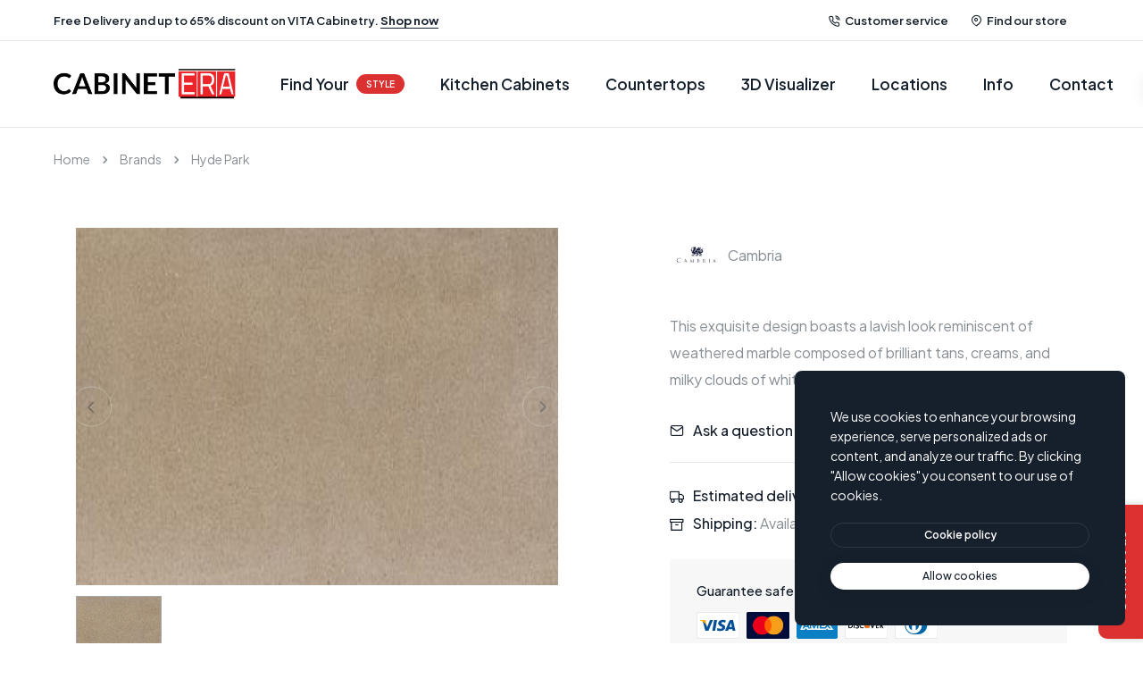

--- FILE ---
content_type: text/html; charset=utf-8
request_url: https://cabinetera.com/product/hyde-park/
body_size: 110979
content:
<!doctype html>


<html lang="en-us">
<head>

    <!-- Google Tag Manager -->
    <script>(function (w, d, s, l, i) {
            w[l] = w[l] || []; w[l].push({
                'gtm.start':
                    new Date().getTime(), event: 'gtm.js'
            }); var f = d.getElementsByTagName(s)[0],
                j = d.createElement(s), dl = l != 'dataLayer' ? '&l=' + l : ''; j.async = true; j.src =
                    'https://www.googletagmanager.com/gtm.js?id=' + i + dl; f.parentNode.insertBefore(j, f);
        })(window, document, 'script', 'dataLayer', 'GTM-N94Z4HW');</script>
    <!-- End Google Tag Manager -->

    <!-- Google tag (gtag.js) -->
    <script async src="https://www.googletagmanager.com/gtag/js?id=G-MPN4ZB9MBX"></script>
    <script>
        window.dataLayer = window.dataLayer || [];
        function gtag() { dataLayer.push(arguments); }
        gtag('js', new Date());

        gtag('config', 'G-MPN4ZB9MBX');
    </script>
    <!-- Google tag (gtag.js) -->

    <meta charset="utf-8" /><meta http-equiv="X-UA-Compatible" content="IE=edge" /><meta name="author" content="CabinetEra" /><meta name="viewport" content="width=device-width,initial-scale=1.0" /><link rel="shortcut icon" href="/images/favicon.png" /><link rel="apple-touch-icon" href="/images/favicon.png" /><link rel="apple-touch-icon" sizes="72x72" href="/images/favicon.png" /><link rel="apple-touch-icon" sizes="114x114" href="/images/favicon.png" /><link rel="preconnect" href="https://fonts.googleapis.com" crossorigin="" /><link rel="preconnect" href="https://fonts.gstatic.com" crossorigin="" /><link rel="stylesheet" type="text/css" href="/revolution/css/settings.css" /><link rel="stylesheet" type="text/css" href="/revolution/css/layers.css" /><link rel="stylesheet" type="text/css" href="/revolution/css/navigation.css" /><link rel="stylesheet" href="/css/vendors.css" /><link rel="stylesheet" href="/css/icon.css" /><link rel="stylesheet" href="/css/style.css" /><link rel="stylesheet" href="/css/responsive.css" /><link rel="stylesheet" href="/css/decor-store.css" /><link rel="stylesheet" href="/css/custom.css?v=5s" />
<meta property="og:url" content="https://cabinetera.com/product/hyde-park/" /><link rel="canonical" href="https://cabinetera.com/product/hyde-park/" /><meta property="og:image" content="https://sales.vitacabinetry.com//Upload/Site/era_4d6ae97357fd4ff4b5913d37a8d470cb.jpeg" /><meta property="og:description" content="You can get information for Hyde Park - Maryland - DC - Virginia on this page." /><meta property="og:title" content="Hyde Park - Maryland - DC - Virginia" /><meta content="Hyde Park - Maryland - DC - Virginia" name="twitter:title" /><meta content="You can get information for Hyde Park - Maryland - DC - Virginia on this page." name="description" /><meta content="You can get information for Hyde Park - Maryland - DC - Virginia on this page." name="twitter:description" /><meta content="@vita_cabinetry" name="twitter:site" /><title>
	Hyde Park - Maryland - DC - Virginia - Cabinet Era
</title></head>
<body data-mobile-nav-style="classic">

    <!-- Google Tag Manager (noscript) -->
    <noscript>
        <iframe src="https://www.googletagmanager.com/ns.html?id=GTM-N94Z4HW"
            height="0" width="0" style="display: none; visibility: hidden"></iframe>
    </noscript>
    <!-- End Google Tag Manager (noscript) -->

    
    <form method="post" action="./" id="form1">
<div class="aspNetHidden">
<input type="hidden" name="__VIEWSTATE" id="__VIEWSTATE" value="/[base64]" />
</div>

<div class="aspNetHidden">

	<input type="hidden" name="__VIEWSTATEGENERATOR" id="__VIEWSTATEGENERATOR" value="7FE2FCFD" />
</div>
        <!-- start header -->
        <header class="header-with-topbar">
            <!-- start header top bar -->
            <div class="header-top-bar top-bar-light bg-white disable-fixed border-bottom border-color-transparent-dark-very-light">
                <div class="container-fluid">
                    <div class="row h-45px align-items-center m-0">
                        <div class="col-lg-7 col-md-8 text-center text-md-start">
                            <div class="fs-13 text-dark-gray alt-font fw-600">Free Delivery and up to 65% discount on VITA Cabinetry. <a href="/product-category/kitchencabinets/vita-cabinetry/" class="text-dark-gray fw-700 text-decoration-line-bottom">Shop now</a></div>
                        </div>
                        <div class="col-lg-5 col-md-4 text-end d-none d-md-flex">
                            <a href="/contact/" class="widget fs-13 text-dark-gray fw-600 me-25px md-me-15px text-dark-gray"><i class="feather icon-feather-phone-call"></i>Customer service</a>
                            <a href="/contact/" class="widget fs-13 text-dark-gray alt-font me-25px fw-600 d-none d-lg-inline-block"><i class="feather icon-feather-map-pin"></i>Find our store</a>
                        </div>
                    </div>
                </div>
            </div>
            <!-- end header top bar dokunmaaa-->

            <!-- start navigation -->
            <nav class="navbar navbar-expand-lg header-light bg-transparent header-reverse" data-header-hover="light">
                <div class="container-fluid">
                    <div class="col-auto">
                        <a class="navbar-brand" href="/">
                            <img src="/images/logo/logo-black.png" data-at2x="/images/logo/logo-black.png" alt="" class="default-logo">
                            <img src="/images/logo/logo-black.png" data-at2x="/images/logo/logo-black.png" alt="" class="alt-logo">
                            <img src="/images/logo/logo-black.png" data-at2x="/images/logo/logo-black.png" alt="" class="mobile-logo">
                        </a>
                    </div>
                    <div class="col-auto menu-order position-static xs-ps-0">
                        <button class="navbar-toggler float-start" type="button" data-bs-toggle="collapse" data-bs-target="#navbarNav" aria-controls="navbarNav" aria-label="Toggle navigation">
                            <span class="navbar-toggler-line"></span>
                            <span class="navbar-toggler-line"></span>
                            <span class="navbar-toggler-line"></span>
                            <span class="navbar-toggler-line"></span>
                        </button>
                        <div class="collapse navbar-collapse justify-content-center" id="navbarNav">
                            <ul class="navbar-nav alt-font">
                                <li class="nav-item"><a href="/find-your-style/" class="nav-link">Find Your<span class="label bg-red text-white text-uppercase border-radius-26px">Style</span></a></li>

                                <li class="nav-item dropdown submenu">
                                    <a href="javascript:void(0);" class="nav-link">Kitchen Cabinets</a>
                                    <i class="fa-solid fa-angle-down dropdown-toggle" id="navbarDropdownMenuLink2" role="button" data-bs-toggle="dropdown" aria-expanded="false"></i>
                                    <div class="dropdown-menu submenu-content" aria-labelledby="navbarDropdownMenuLink2">
                                        <div class="d-lg-flex mega-menu m-auto flex-column">
                                            <div class="row row-cols-2 row-cols-lg-6 row-cols-sm-3 md-pt-15px align-items-center justify-content-center  md-mb-30px sm-mb-0">
                                                
                                                        <div class="col md-mb-30px">
                                                            <a href="/product-category/kitchencabinets/vita-cabinetry/" class="text-center">
                                                                <img src="https://sales.vitacabinetry.com//Upload/Brand/C8AFB170/638efb3249744becaad8d6f00b975ccb_big.png" alt="Vita Cabinetry">
                                                            </a>
                                                            <a href="/product-category/kitchencabinets/vita-cabinetry/" class="btn btn-hover-animation text-uppercase-inherit fw-600 ls-0px justify-content-center">
                                                                <span>
                                                                    <span class="btn-text text-dark-gray fs-16">Vita Cabinetry</span>
                                                                    <span class="btn-icon"><i class="fa-solid fa-arrow-right m-0"></i></span>
                                                                </span>
                                                            </a>
                                                        </div>
                                                    
                                                        <div class="col md-mb-30px">
                                                            <a href="/product-category/kitchencabinets/fabuwood/" class="text-center">
                                                                <img src="https://sales.vitacabinetry.com//Upload/Brand/81329FCE/3f2310c71f034bd68a54872ffb8cae15_big.png" alt="Fabuwood">
                                                            </a>
                                                            <a href="/product-category/kitchencabinets/fabuwood/" class="btn btn-hover-animation text-uppercase-inherit fw-600 ls-0px justify-content-center">
                                                                <span>
                                                                    <span class="btn-text text-dark-gray fs-16">Fabuwood</span>
                                                                    <span class="btn-icon"><i class="fa-solid fa-arrow-right m-0"></i></span>
                                                                </span>
                                                            </a>
                                                        </div>
                                                    
                                                        <div class="col md-mb-30px">
                                                            <a href="/product-category/kitchencabinets/k2-cabinetry/" class="text-center">
                                                                <img src="https://sales.vitacabinetry.com//Upload/Brand/D7286B3D/2c4a1fe4ce7d4bb3886089e4c53a672e_big.png" alt="K2 Cabinetry">
                                                            </a>
                                                            <a href="/product-category/kitchencabinets/k2-cabinetry/" class="btn btn-hover-animation text-uppercase-inherit fw-600 ls-0px justify-content-center">
                                                                <span>
                                                                    <span class="btn-text text-dark-gray fs-16">K2 Cabinetry</span>
                                                                    <span class="btn-icon"><i class="fa-solid fa-arrow-right m-0"></i></span>
                                                                </span>
                                                            </a>
                                                        </div>
                                                    
                                                        <div class="col md-mb-30px">
                                                            <a href="/product-category/kitchencabinets/21st-century/" class="text-center">
                                                                <img src="https://sales.vitacabinetry.com//Upload/Brand/47209F9F/b3f6a7b3fab34672b163b1050e4b94e4_big.png" alt="21st Century">
                                                            </a>
                                                            <a href="/product-category/kitchencabinets/21st-century/" class="btn btn-hover-animation text-uppercase-inherit fw-600 ls-0px justify-content-center">
                                                                <span>
                                                                    <span class="btn-text text-dark-gray fs-16">21st Century</span>
                                                                    <span class="btn-icon"><i class="fa-solid fa-arrow-right m-0"></i></span>
                                                                </span>
                                                            </a>
                                                        </div>
                                                    
                                                        <div class="col md-mb-30px">
                                                            <a href="/product-category/kitchencabinets/waypoint/" class="text-center">
                                                                <img src="https://sales.vitacabinetry.com//Upload/Brand/F10182C6/619eabe839554c33bec1ef3b0a49d979_big.png" alt="Waypoint">
                                                            </a>
                                                            <a href="/product-category/kitchencabinets/waypoint/" class="btn btn-hover-animation text-uppercase-inherit fw-600 ls-0px justify-content-center">
                                                                <span>
                                                                    <span class="btn-text text-dark-gray fs-16">Waypoint</span>
                                                                    <span class="btn-icon"><i class="fa-solid fa-arrow-right m-0"></i></span>
                                                                </span>
                                                            </a>
                                                        </div>
                                                    
                                            </div>

                                        </div>
                                    </div>
                                </li>
                                <li class="nav-item"><a href="/countertops/" class="nav-link">Countertops</a></li>
                                <li class="nav-item"><a href="/3d-visualizer/" class="nav-link">3D Visualizer</a></li>

                                <li class="nav-item dropdown simple-dropdown">
                                    <a href="javascript:void(0);" class="nav-link">Locations</a>
                                    <i class="fa-solid fa-angle-down dropdown-toggle" id="navbarDropdownMenuLink3" role="button" data-bs-toggle="dropdown" aria-expanded="false"></i>
                                    <ul class="dropdown-menu" aria-labelledby="navbarDropdownMenuLink3">
                                        
                                                <li><a href="/reston-location/">Reston</a></li>
                                            
                                                <li><a href="/ellicott-city-location/">Ellicott City</a></li>
                                            
                                                <li><a href="/parkville-location/">Parkville</a></li>
                                            
                                                <li><a href="/rockville-location/">Rockville</a></li>
                                            
                                                <li><a href="/falls-church-location/">Falls Church</a></li>
                                            
                                                <li><a href="/locations-baltimore/">Baltimore</a></li>
                                            
                                                <li><a href="/waldorf-location-2/">Waldorf</a></li>
                                            
                                    </ul>
                                </li>
                                <li class="nav-item dropdown simple-dropdown">
                                    <a href="javascript:void(0);" class="nav-link">Info</a>
                                    <i class="fa-solid fa-angle-down dropdown-toggle" id="navbarDropdownMenuLink3" role="button" data-bs-toggle="dropdown" aria-expanded="false"></i>
                                    <ul class="dropdown-menu" aria-labelledby="navbarDropdownMenuLink3">
                                        <li><a href="/about/">About</a></li>
                                        <li><a href="/plan-your-own-kitchen/">Plan your own kitchen</a></li>
                                        <li><a href="/completed-jobs/">Completed Jobs</a></li>
                                        <li><a href="/testimonial/">Testimonial</a></li>
                                        <li><a href="/blog/">Blog</a></li>

                                    </ul>
                                </li>
                                <li class="nav-item"><a href="/contact/" class="nav-link">Contact</a></li>
                                <li>
                                    <div class="header-button ms-15px md-ms-10px alt-font">
                                        <a href="/contact/" class="btn btn-very-small left-icon btn-rounded btn-box-shadow btn-switch-text btn-red section-link">
                                            <span>
                                                <span>GET QUOTE</span>
                                            </span>
                                        </a>
                                    </div>
                                </li>



                            </ul>
                        </div>
                    </div>
                    <div class="col-auto ms-auto">
                    </div>
                </div>
            </nav>

        </header>

        <!-- Contact Us Butonu (Dikey) -->
        <!-- Contact Us Butonu (Dikey) -->
        <span id="contactUsBtn">Contact us</span>

        <!-- Popup Kutusu -->
        <div id="contactPopup">
            <ul>
                
                        <li>
                            <a href="/reston-location/">
                                <span>Reston     </span></a>

                            <div class="action-btns">
                                <a href='tel:7036570515'
                                    onclick="if(!/Mobi|Android|iPhone/i.test(navigator.userAgent)){
                                     alert('Please call directly: (703) 657-0515')
                                     return false;
                                   }" class="icon-btn" title="Call">
                                    <img src="/images/call.png" alt="Call">
                                </a>
                                <a href='https://maps.app.goo.gl/YyvTwwuSZ6pyHoEF6' target="_blank" class="icon-btn" title="Directions">
                                    <img src="/images/map.png" alt="Directions">
                                </a>
                            </div>
                        </li>
                    
                        <li>
                            <a href="/ellicott-city-location/">
                                <span>Ellicott City     </span></a>

                            <div class="action-btns">
                                <a href='tel:4109958595'
                                    onclick="if(!/Mobi|Android|iPhone/i.test(navigator.userAgent)){
                                     alert('Please call directly:  (410) 995 8595')
                                     return false;
                                   }" class="icon-btn" title="Call">
                                    <img src="/images/call.png" alt="Call">
                                </a>
                                <a href='https://share.google/nCrXl2k7Tp2i1VY2h' target="_blank" class="icon-btn" title="Directions">
                                    <img src="/images/map.png" alt="Directions">
                                </a>
                            </div>
                        </li>
                    
                        <li>
                            <a href="/parkville-location/">
                                <span>Parkville     </span></a>

                            <div class="action-btns">
                                <a href='tel:4107746565'
                                    onclick="if(!/Mobi|Android|iPhone/i.test(navigator.userAgent)){
                                     alert('Please call directly: (410) 774 6565')
                                     return false;
                                   }" class="icon-btn" title="Call">
                                    <img src="/images/call.png" alt="Call">
                                </a>
                                <a href='https://maps.app.goo.gl/PMSHXgBcWV4K7hQt9' target="_blank" class="icon-btn" title="Directions">
                                    <img src="/images/map.png" alt="Directions">
                                </a>
                            </div>
                        </li>
                    
                        <li>
                            <a href="/rockville-location/">
                                <span>Rockville     </span></a>

                            <div class="action-btns">
                                <a href='tel:4436991099'
                                    onclick="if(!/Mobi|Android|iPhone/i.test(navigator.userAgent)){
                                     alert('Please call directly: (443) 699 1099')
                                     return false;
                                   }" class="icon-btn" title="Call">
                                    <img src="/images/call.png" alt="Call">
                                </a>
                                <a href='https://maps.app.goo.gl/jGcmbXZsNE6N1Hqc7' target="_blank" class="icon-btn" title="Directions">
                                    <img src="/images/map.png" alt="Directions">
                                </a>
                            </div>
                        </li>
                    
                        <li>
                            <a href="/falls-church-location/">
                                <span>Falls Church     </span></a>

                            <div class="action-btns">
                                <a href='tel:7039201405'
                                    onclick="if(!/Mobi|Android|iPhone/i.test(navigator.userAgent)){
                                     alert('Please call directly: (703) 920 1405')
                                     return false;
                                   }" class="icon-btn" title="Call">
                                    <img src="/images/call.png" alt="Call">
                                </a>
                                <a href='https://maps.app.goo.gl/pfwDSyCL9cEopBtG8' target="_blank" class="icon-btn" title="Directions">
                                    <img src="/images/map.png" alt="Directions">
                                </a>
                            </div>
                        </li>
                    
                        <li>
                            <a href="/locations-baltimore/">
                                <span>Baltimore     </span></a>

                            <div class="action-btns">
                                <a href='tel:4102423333'
                                    onclick="if(!/Mobi|Android|iPhone/i.test(navigator.userAgent)){
                                     alert('Please call directly: (410) 242-3333')
                                     return false;
                                   }" class="icon-btn" title="Call">
                                    <img src="/images/call.png" alt="Call">
                                </a>
                                <a href='https://maps.app.goo.gl/s8XwDQsBGuyAh4pz8' target="_blank" class="icon-btn" title="Directions">
                                    <img src="/images/map.png" alt="Directions">
                                </a>
                            </div>
                        </li>
                    
                        <li>
                            <a href="/waldorf-location-2/">
                                <span>Waldorf     </span></a>

                            <div class="action-btns">
                                <a href='tel:3017059999'
                                    onclick="if(!/Mobi|Android|iPhone/i.test(navigator.userAgent)){
                                     alert('Please call directly: (301) 705 9999')
                                     return false;
                                   }" class="icon-btn" title="Call">
                                    <img src="/images/call.png" alt="Call">
                                </a>
                                <a href='https://maps.app.goo.gl/y3Sie9H5picjfFQx8' target="_blank" class="icon-btn" title="Directions">
                                    <img src="/images/map.png" alt="Directions">
                                </a>
                            </div>
                        </li>
                    
            </ul>
        </div>


        <!-- end header -->

        

    <!-- start breadcrumb -->
    <section class="top-space-margin border-top border-color-extra-medium-gray pt-20px pb-20px ps-45px pe-45px lg-ps-35px lg-pe-35px md-ps-15px md-pe-15px sm-ps-0 sm-pe-0">
        <div class="container-fluid">
            <div class="row align-items-center">
                <div class="col-12 breadcrumb breadcrumb-style-01 fs-14 alt-font">
                    <ul>
                        <li><a href="/">Home</a></li>
                        <li>Brands</li>
                        <li id="cpBody_lblHeaderTop">Hyde Park</li>
                    </ul>
                </div>
            </div>
        </div>
    </section>
    <!-- end breadcrumb -->
    <!-- start section -->
    <section class="pt-40px pb-0">
        <div class="container">
            <div class="row">
                <div class="col-lg-6 md-mb-40px" data-anime='{ "translate": [0, 0], "opacity": [0,1], "duration": 600, "delay": 100, "staggervalue": 150, "easing": "easeOutQuad" }'>
                    <div class="row overflow-hidden position-relative">
                        <div class="col-12 position-relative product-image">
                            <div class="swiper product-image-slider" data-slider-options='{ "spaceBetween": 0, "watchOverflow": true, "navigation": { "nextEl": ".slider-product-next", "prevEl": ".slider-product-prev" }, "thumbs": { "swiper": { "el": ".product-image-thumb", "slidesPerView": "5", "spaceBetween": 15 } } }' data-swiper-thumb-click="1">
                                <div class="swiper-wrapper">
                                    
                                            <div class="swiper-slide gallery-box">
                                                <a href="https://sales.vitacabinetry.com/Upload/Era/1742515077_hyde-park-quartz-slab_big.jpg" data-group="lightbox-gallery">
                                                    <center>
                                                        <img style="height: 400px !important;" class="lazy" src="/images/placeholder.gif" data-src="https://sales.vitacabinetry.com/Upload/Era/1742515077_hyde-park-quartz-slab_middle.jpg" alt="Hyde Park">
                                                    </center>
                                                </a>
                                            </div>
                                        
                                </div>
                            </div>
                            <div class="slider-product-next swiper-button-next border-radius-100 border border-1 border-color-extra-medium-gray"><i class="fa fa-chevron-right text-dark-gray icon-very-small"></i></div>
                            <div class="slider-product-prev swiper-button-prev border-radius-100 border border-1 border-color-extra-medium-gray"><i class="fa fa-chevron-left text-dark-gray icon-very-small"></i></div>
                        </div>
                        <div class="col-12 position-relative mt-2">
                            <div class="swiper-container product-image-thumb">
                                <div class="swiper-wrapper">
                                    
                                            <div class="swiper-slide">
                                                <img class="w-100 product-detial-swiper-slide-img lazy" src="/images/placeholder.gif" data-src="https://sales.vitacabinetry.com/Upload/Era/1742515077_hyde-park-quartz-slab_big.jpg" alt="Hyde Park">
                                            </div>
                                        
                                </div>
                            </div>
                        </div>
                    </div>
                </div>
                <div class="col-lg-5 offset-lg-1 product-info" data-anime='{ "translate": [0, 0], "opacity": [0,1], "duration": 600, "delay": 100, "staggervalue": 150, "easing": "easeOutQuad" }'>
                    <h7>
                        <a href="/countertops/?brand=48" id="cpBody_linkBrand">
                            <img src="https://sales.vitacabinetry.com//Upload/Brand/0B1D68F6/cambria-countertop_middle.png" id="cpBody_imgBrand" class="h-60px me-5px mb-5px" /><span id="cpBody_lblBrandName">Cambria</span></a></h7>

                    <h5 id="cpBody_lblDoorName" class="alt-font text-dark-gray fw-700 mb-10px"></h5>
                    <div class="d-block d-sm-flex align-items-center mb-20px">
                        <div class="me-10px xs-me-0">
                            
                        </div>

                        <div></div>
                    </div>

                    <p id="cpBody_lblContent">This exquisite design boasts a lavish look reminiscent of weathered marble composed of brilliant tans, creams, and milky clouds of white.</p></p>

                    

                    <div class="row mb-20px">

                        <div class="col-auto icon-with-text-style-08">
                            <div class="feature-box feature-box-left-icon-middle d-inline-flex align-middle">
                                <div class="feature-box-icon me-10px">
                                    <i class="feather icon-feather-mail align-middle text-dark-gray"></i>
                                </div>
                                <div class="feature-box-content">
                                    <a href="/contact/" class="alt-font fw-500 text-dark-gray d-block">Ask a question</a>
                                </div>
                            </div>
                        </div>
                        
                    </div>
                    <div class="mb-20px h-1px w-100 bg-extra-medium-gray d-block"></div>
                    <div class="row mb-15px">
                        <div class="col-12 icon-with-text-style-08">
                            <div class="feature-box feature-box-left-icon d-inline-flex align-middle">
                                <div class="feature-box-icon me-10px">
                                    <i class="feather icon-feather-truck top-8px position-relative align-middle text-dark-gray"></i>
                                </div>
                                <div class="feature-box-content">
                                    <span><span class="alt-font text-dark-gray fw-500">Estimated delivery:</span> <span id="cpBody_lblEstimateDay"></span></span>
                                </div>
                            </div>
                        </div>
                        <div class="col-12 icon-with-text-style-08 mb-10px">
                            <div class="feature-box feature-box-left-icon d-inline-flex align-middle">
                                <div class="feature-box-icon me-10px">
                                    <i class="feather icon-feather-archive top-8px position-relative align-middle text-dark-gray"></i>
                                </div>
                                <div class="feature-box-content">
                                    <span><span class="alt-font text-dark-gray fw-500">Shipping:</span> Available</span>
                                </div>
                            </div>
                        </div>
                    </div>
                    <div class="bg-very-light-gray ps-30px pe-30px pt-25px pb-25px mb-20px xs-p-25px border-radius-4px">
                        <span class="alt-font fs-15 fw-500 text-dark-gray mb-15px d-block lh-initial">Guarantee safe and secure checkout</span>
                        <div>
                            <a href="#">
                                <img data-src="/images/visa.svg" class="lazy h-30px me-5px mb-5px" alt=""></a>
                            <a href="#">
                                <img data-src="/images/mastercard.svg" class="lazy h-30px me-5px mb-5px" alt=""></a>
                            <a href="#">
                                <img data-src="/images/american-express.svg" class="lazy h-30px me-5px mb-5px" alt=""></a>
                            <a href="#">
                                <img data-src="/images/discover.svg" class="lazy h-30px me-5px mb-5px" alt=""></a>
                            <a href="#">
                                <img data-src="/images/diners-club.svg" class="lazy h-30px me-5px mb-5px" alt=""></a>

                        </div>
                    </div>
                    <div>
                        
                    </div>
                </div>
            </div>
        </div>
    </section>
    <!-- end section -->
    <section class="position-relative">
        <div class="container">
            <div class="row">
                <div class="col-xl-3 col-lg-4 tab-style-07 md-mb-50px sm-mb-35px" data-anime='{ "translate": [50, 0], "opacity": [0,1], "duration": 600, "delay":100, "staggervalue": 150, "easing": "easeOutQuad" }'>
                    <div class="position-sticky top-50px">
                        <ul class="nav nav-tabs justify-content-center border-0 fw-500 text-left alt-font bg-very-light-gray border-radius-6px overflow-hidden">
                            <li class="nav-item">
                                <a data-bs-toggle="tab" href="#tab_seven1" class="nav-link active">
                                    <span>
                                        <span class="me-5px"><i class="bi bi-file-text"></i></span>
                                        <span>General</span>
                                    </span>
                                    <span class="bg-hover bg-base-color"></span>
                                </a>
                            </li>
                            <li class="nav-item">
                                <a class="nav-link" data-bs-toggle="tab" href="#tab_seven2">
                                    <span>
                                        <span class="me-5px"><i class="bi bi-bag-plus"></i></span>
                                        <span>Shopping information</span>
                                    </span>
                                    <span class="bg-hover bg-base-color"></span>
                                </a>
                            </li>
                            <li class="nav-item">
                                <a class="nav-link" data-bs-toggle="tab" href="#tab_seven3">
                                    <span>
                                        <span class="me-5px"><i class="bi bi-credit-card-2-back"></i></span>
                                        <span>Payment information</span>
                                    </span>
                                    <span class="bg-hover bg-base-color"></span>
                                </a>
                            </li>
                            <li class="nav-item">
                                <a class="nav-link" data-bs-toggle="tab" href="#tab_seven4">
                                    <span>
                                        <span class="me-5px"><i class="bi bi-box"></i></span>
                                        <span>Refund or Cancellation</span>
                                    </span>
                                    <span class="bg-hover bg-base-color"></span>
                                </a>
                            </li>

                            <li class="nav-item">
                                <a class="nav-link" data-bs-toggle="tab" href="#tab_seven6">
                                    <span>
                                        <span class="me-5px"><i class="bi bi-info-circle"></i></span>
                                        <span>Help and support</span>
                                    </span>
                                    <span class="bg-hover bg-base-color"></span>
                                </a>
                            </li>
                        </ul>
                    </div>
                </div>
                <div class="col-lg-8 offset-xl-1 lg-ps-50px md-ps-15px" data-anime='{ "translateX": [0, 0], "opacity": [0,1], "duration": 600, "delay":150, "staggervalue": 150, "easing": "easeOutQuad" }'>
                    <div class="tab-content h-100">
                        <!-- start tab content -->
                        <div class="tab-pane fade in active show" id="tab_seven1">
                            <div class="row">
                                <div class="col-12">
                                    <div class="accordion accordion-style-02" id="accordion-style-01" data-active-icon="icon-feather-minus" data-inactive-icon="icon-feather-plus">
                                        <!-- start accordion item -->
                                        <div class="accordion-item active-accordion">
                                            <div class="accordion-header border-bottom border-color-extra-medium-gray pt-0">
                                                <a href="#" data-bs-toggle="collapse" data-bs-target="#accordion-style-01-01" aria-expanded="true" data-bs-parent="#accordion-style-01">
                                                    <div class="accordion-title mb-0 position-relative text-dark-gray">
                                                        <i class="feather icon-feather-minus"></i><span class="fw-500 fs-18">Description:</span>
                                                    </div>
                                                </a>
                                            </div>
                                            <div id="accordion-style-01-01" class="accordion-collapse collapse show" data-bs-parent="#accordion-style-01">
                                                <div class="accordion-body last-paragraph-no-margin border-bottom border-color-light-medium-gray">
                                                    <p id="cpBody_lblDescTab">This exquisite design boasts a lavish look reminiscent of weathered marble composed of brilliant tans, creams, and milky clouds of white.</p></p>
                                                </div>
                                            </div>
                                        </div>
                                        <!-- end accordion item -->
                                        <!-- start accordion item -->
                                        <div class="accordion-item">
                                            <div class="accordion-header border-bottom border-color-extra-medium-gray">
                                                <a href="#" data-bs-toggle="collapse" data-bs-target="#accordion-style-01-02" aria-expanded="false" data-bs-parent="#accordion-style-01">
                                                    <div class="accordion-title mb-0 position-relative text-dark-gray">
                                                        <i class="feather icon-feather-plus"></i><span class="fw-500 fs-17">Drawer:</span>
                                                    </div>
                                                </a>
                                            </div>
                                            <div id="accordion-style-01-02" class="accordion-collapse collapse" data-bs-parent="#accordion-style-01">
                                                <div class="accordion-body last-paragraph-no-margin border-bottom border-color-light-medium-gray">
                                                    <p>Full extension dovetail joints. Drawer construction to be Black Metal Box. Soft close slide, DTC full extension pullout, concealed under-mount.</p>
                                                </div> 
                                            </div>
                                        </div>
                                        <!-- end accordion item -->
                                        <!-- start accordion item -->
                                        <div class="accordion-item">
                                            <div class="accordion-header border-bottom border-color-light-medium-gray">
                                                <a href="#" data-bs-toggle="collapse" data-bs-target="#accordion-style-01-03" aria-expanded="false" data-bs-parent="#accordion-style-01">
                                                    <div class="accordion-title mb-0 position-relative text-dark-gray">
                                                        <i class="feather icon-feather-plus"></i><span class="fw-500 fs-17">Box:</span>
                                                    </div>
                                                </a>
                                            </div>
                                            <div id="accordion-style-01-03" class="accordion-collapse collapse" data-bs-parent="#accordion-style-01">
                                                <div class="accordion-body last-paragraph-no-margin border-bottom border-color-light-medium-gray">
                                                    <p>All boxes have dovetail joints. Top quality 5/8 Grade A Plywood Construction. Half depth shelves, adjustable. Movable, metal shelf supports.</p>
                                                </div>
                                            </div>
                                        </div>
                                        <!-- end accordion item -->


                                    </div>
                                </div>
                            </div>
                        </div>
                        <!-- end tab content -->
                        <!-- start tab content -->
                        <div class="tab-pane fade in h-100" id="tab_seven2">
                            <div class="row">
                                <div class="col-12">
                                    <div class="accordion accordion-style-02" id="accordion-style-02" data-active-icon="icon-feather-minus" data-inactive-icon="icon-feather-plus">
                                        <!-- start accordion item -->
                                        <div class="accordion-item active-accordion">
                                            <div class="accordion-header border-bottom border-color-extra-medium-gray pt-0">
                                                <a href="#" data-bs-toggle="collapse" data-bs-target="#accordion-style-02-01" aria-expanded="true" data-bs-parent="#accordion-style-02">
                                                    <div class="accordion-title mb-0 position-relative text-dark-gray">
                                                        <i class="feather icon-feather-minus"></i><span class="fw-500 fs-17">Shipping & Pickup Options</span>
                                                    </div>
                                                </a>
                                            </div>
                                            <div id="accordion-style-02-01" class="accordion-collapse collapse show" data-bs-parent="#accordion-style-02">
                                                <div class="accordion-body last-paragraph-no-margin border-bottom border-color-light-medium-gray">
                                                    <p>We offer flexible and convenient options to receive your cabinets:</p>

                                                    <p>🚚 Delivery Service – We can deliver your order directly to your location using our own vehicles.</p>

                                                    <p>🏢 Showroom Pickup – You can pick up your order from any of our showroom locations.</p>

                                                    <p>📦 Same-Day Warehouse Pickup – Need your cabinets immediately? Visit our warehouse and pick them up the same day!</p>

                                                    <p>For more details, feel free to contact your nearest branch. We’re here to help! 😊</p>
                                                </div>
                                            </div>
                                        </div>
                                        <!-- end accordion item -->

                                    </div>
                                </div>
                            </div>
                        </div>
                        <!-- end tab content -->
                        <!-- start tab content -->
                        <div class="tab-pane fade in h-100" id="tab_seven3">
                            <div class="row">
                                <div class="col-12">
                                    <div class="accordion accordion-style-02" id="accordion-style-03" data-active-icon="icon-feather-minus" data-inactive-icon="icon-feather-plus">
                                        <!-- start accordion item -->
                                        <div class="accordion-item active-accordion">
                                            <div class="accordion-header border-bottom border-color-extra-medium-gray pt-0">
                                                <a href="#" data-bs-toggle="collapse" data-bs-target="#accordion-style-03-01" aria-expanded="true" data-bs-parent="#accordion-style-03">
                                                    <div class="accordion-title mb-0 position-relative text-dark-gray">
                                                        <i class="feather icon-feather-minus"></i><span class="fw-500 fs-17">Payment Methods</span>
                                                    </div>
                                                </a>
                                            </div>
                                            <div id="accordion-style-03-01" class="accordion-collapse collapse show" data-bs-parent="#accordion-style-03">
                                                <div class="accordion-body last-paragraph-no-margin border-bottom border-color-light-medium-gray">
                                                    <p>We offer our customers easy and secure payment options. You can complete your purchases using the following payment methods:</p>

                                                    <p>💳 Credit Card – We accept Visa, MasterCard, and other major credit cards.</p>

                                                    <p>💳 Debit Card – Make secure and fast payments with your debit card.</p>

                                                    <p>💵 Cash – You can also pay in cash if you prefer.</p>

                                                    <p>If you have any questions, feel free to contact us! 😊</p>
                                                </div>
                                            </div>
                                        </div>
                                        <!-- end accordion item -->

                                    </div>
                                </div>
                            </div>
                        </div>
                        <!-- end tab content -->
                        <!-- start tab content -->
                        <div class="tab-pane fade in h-100" id="tab_seven4">
                            <div class="row">
                                <div class="col-12">
                                    <div class="accordion accordion-style-02" id="accordion-style-04" data-active-icon="icon-feather-minus" data-inactive-icon="icon-feather-plus">
                                        <!-- start accordion item -->
                                        <div class="accordion-item active-accordion">
                                            <div class="accordion-header border-bottom border-color-extra-medium-gray pt-0">
                                                <a href="#" data-bs-toggle="collapse" data-bs-target="#accordion-style-04-01" aria-expanded="true" data-bs-parent="#accordion-style-04">
                                                    <div class="accordion-title mb-0 position-relative text-dark-gray">
                                                        <i class="feather icon-feather-minus"></i><span class="fw-500 fs-17">Refund or Cancellation Policy</span>
                                                    </div>
                                                </a>
                                            </div>
                                            <div id="accordion-style-04-01" class="accordion-collapse collapse show" data-bs-parent="#accordion-style-04">
                                                <div class="accordion-body last-paragraph-no-margin border-bottom border-color-light-medium-gray">
                                                    <p>All returns accepted for Credit only no refunds.</p>
                                                    <p>All sales are final,There is no return on Assembled cabinets.</p>
                                                    <p>All trim peace can be returned for credit, 25% restocking fee will apply.</p>
                                                    <p>Returns/Exchange before pickup: available for Vita Cabinetry products only, 10% restocking fee will apply. (if already assembled, assembly fee will not be credited.)</p>
                                                    <p>Thank you forletting us being part of your project.</p>
                                                </div>
                                            </div>
                                        </div>
                                        <!-- end accordion item -->


                                    </div>
                                </div>
                            </div>
                        </div>
                        <!-- end tab content -->

                        <!-- start tab content -->
                        <div class="tab-pane fade in h-100" id="tab_seven6">
                            <div class="row">
                                <div class="col-12">
                                    <div class="accordion accordion-style-02" id="accordion-style-06" data-active-icon="icon-feather-minus" data-inactive-icon="icon-feather-plus">
                                        <!-- start accordion item -->
                                        <div class="accordion-item active-accordion">
                                            <div class="accordion-header border-bottom border-color-extra-medium-gray pt-0">
                                                <a href="#" data-bs-toggle="collapse" data-bs-target="#accordion-style-06-01" aria-expanded="true" data-bs-parent="#accordion-style-06">
                                                    <div class="accordion-title mb-0 position-relative text-dark-gray">
                                                        <i class="feather icon-feather-minus"></i><span class="fw-500 fs-17">Help & Support</span>
                                                    </div>
                                                </a>
                                            </div>
                                            <div id="accordion-style-06-01" class="accordion-collapse collapse show" data-bs-parent="#accordion-style-06">
                                                <div class="accordion-body last-paragraph-no-margin border-bottom border-color-light-medium-gray">


                                                    <p>We are here to assist you with any questions or concerns! For the fastest and most accurate support, please contact the branch you visited directly.</p>

                                                    
                                                            <p>
                                                                📍 Rockville -
                                                                  <a target="_blank" href="https://maps.app.goo.gl/jGcmbXZsNE6N1Hqc7">12145 Rockville Pike, Rockville, MD 20852</a> - 
                                                                    📞 <a href="tel:(443) 699 1099">(443) 699 1099</a>
                                                            </p>
                                                        
                                                            <p>
                                                                📍 Ellicott City -
                                                                  <a target="_blank" href="https://share.google/nCrXl2k7Tp2i1VY2h">10194 Baltimore National Pike suite 106, Ellicott City, MD 21042</a> - 
                                                                    📞 <a href="tel: (410) 995 8595"> (410) 995 8595</a>
                                                            </p>
                                                        
                                                            <p>
                                                                📍 Parkville -
                                                                  <a target="_blank" href="https://maps.app.goo.gl/PMSHXgBcWV4K7hQt9">2031 E Joppa Rd. Parkville, MD 21234</a> - 
                                                                    📞 <a href="tel:(410) 774 6565">(410) 774 6565</a>
                                                            </p>
                                                        
                                                            <p>
                                                                📍 Reston -
                                                                  <a target="_blank" href="https://maps.app.goo.gl/YyvTwwuSZ6pyHoEF6">11525 Sunrise Valley DrReston, VA 20191</a> - 
                                                                    📞 <a href="tel:(703) 657-0515">(703) 657-0515</a>
                                                            </p>
                                                        
                                                            <p>
                                                                📍 Waldorf -
                                                                  <a target="_blank" href="https://maps.app.goo.gl/y3Sie9H5picjfFQx8">2860 Old Washington Rd, Waldorf, MD 20601</a> - 
                                                                    📞 <a href="tel:(301) 705 9999">(301) 705 9999</a>
                                                            </p>
                                                        
                                                            <p>
                                                                📍 Baltimore -
                                                                  <a target="_blank" href="https://maps.app.goo.gl/s8XwDQsBGuyAh4pz8">3720 Washington Blvd, Halethorpe, MD 21227</a> - 
                                                                    📞 <a href="tel:(410) 242-3333">(410) 242-3333</a>
                                                            </p>
                                                        
                                                            <p>
                                                                📍 Falls Church -
                                                                  <a target="_blank" href="https://maps.app.goo.gl/pfwDSyCL9cEopBtG8">6198-C Arlington Blvd Falls Church VA 22044</a> - 
                                                                    📞 <a href="tel:(703) 920 1405">(703) 920 1405</a>
                                                            </p>
                                                        

                                                    <p>For general inquiries, feel free to visit our Contact Us page. We’re always happy to help! 😊</p>
                                                </div>
                                            </div>
                                        </div>
                                        <!-- end accordion item -->
                                        <!-- start accordion item -->

                                        <!-- end accordion item -->
                                    </div>
                                </div>
                            </div>
                        </div>
                        <!-- end tab content -->
                    </div>
                </div>
            </div>
        </div>
    </section>
    <!-- end section -->

    
    <!-- end section -->

    <!-- start section -->
    <section class="overflow-hidden bg-gradient-very-light-gray">
        <div class="container">
            <div class="row align-items-center">
                <div class="col-xl-4 col-lg-5 md-mb-50px sm-mb-35px">
                    <span class="fs-20 d-inline-block mb-15px text-base-color">Find your dream kitchen</span>
                    <h3 class="alt-font fw-500 text-dark-gray ls-minus-1px w-90 xl-w-100 shadow-none" data-shadow-animation="true" data-animation-delay="700">New <span class="fw-700 text-highlight d-inline-block">Doorstyle<span class="bg-base-color h-10px bottom-1px opacity-3 separator-animation"></span></span></h3>
                    <p class="mb-30px w-90 md-w-100">We provide a wide selection of home types for you and your family and are free to choose a home model.</p>
                    <div class="d-flex">
                        <!-- start slider navigation -->
                        <div class="slider-one-slide-prev-1 swiper-button-prev slider-navigation-style-04 bg-white box-shadow-large"><i class="fa-solid fa-arrow-left icon-small text-dark-gray"></i></div>
                        <div class="slider-one-slide-next-1 swiper-button-next slider-navigation-style-04 bg-white box-shadow-large"><i class="fa-solid fa-arrow-right icon-small text-dark-gray"></i></div>
                        <!-- end slider navigation -->
                    </div>
                </div>
                <div class="col-xl-5 col-lg-4">
                    <div class="outside-box-right-20 sm-outside-box-right-0" data-anime='{ "translateY": [0, 0], "opacity": [0,1], "duration": 1200, "delay": 0, "staggervalue": 150, "easing": "easeOutQuad" }'>
                        <div class="swiper magic-cursor slider-one-slide" data-slider-options='{ "slidesPerView": 1, "spaceBetween": 30, "loop": true, "pagination": { "el": ".slider-three-slide-pagination", "clickable": true, "dynamicBullets": true }, "navigation": { "nextEl": ".slider-one-slide-next-1", "prevEl": ".slider-one-slide-prev-1" }, "keyboard": { "enabled": true, "onlyInViewport": true }, "breakpoints": { "1200": { "slidesPerView": 3 }, "768": { "slidesPerView": 2 }, "320": { "slidesPerView": 1 } }, "effect": "slide" }'>
                            <div class="swiper-wrapper">

                                
                                        <!-- start slider item -->
                                        <div class="swiper-slide">
                                            <!-- start interactive banner item -->
                                            <div class="shop-box pb-25px">
                                                <div class="shop-image">
                                                    <a href="/product/trillion-gray/">
                                                        <img data-src="https://sales.vitacabinetry.com//Upload/Products/01664131696/trilion-gray.webp" class="lazy" src="/images/placeholder.gif" alt="Trillion Gray"
                                                            style="width: 100%; height: 300px; object-fit: contain; border-radius: 6px;" />
                                                        <div class="product-overlay bg-gradient-extra-midium-gray-transparent"></div>
                                                    </a>
                                                    <div class="position-absolute top-25px left-0px bg-orange border-radius-50px ps-5px pe-15px lh-28">
                                                        <div class="w-20px h-20px text-center bg-white rounded-circle d-inline-block align-middle text-base-color lh-18">
                                                            <i class="fa-solid fa-check fs-10"></i>
                                                        </div>
                                                        <span class="d-inline-block align-middle alt-font fw-600 text-white fs-12 text-uppercase">New</span>
                                                    </div>
                                                </div>
                                                <div class="shop-footer text-center pt-20px">
                                                    <a href="vita-collection.html" class="text-dark-gray fs-17 alt-font fw-600">Trillion Gray</a>
                                                    <div class="fw-500 fs-15 lh-normal">Vita Cabinetry</div>
                                                </div>
                                            </div>
                                            <!-- end interactive banner item -->
                                        </div>
                                        <!-- end slider item -->
                                    
                                        <!-- start slider item -->
                                        <div class="swiper-slide">
                                            <!-- start interactive banner item -->
                                            <div class="shop-box pb-25px">
                                                <div class="shop-image">
                                                    <a href="/product/emerald-gray/">
                                                        <img data-src="https://sales.vitacabinetry.com//Upload/Products/F11A1131697/emerald-gray.webp" class="lazy" src="/images/placeholder.gif" alt="Emerald Gray"
                                                            style="width: 100%; height: 300px; object-fit: contain; border-radius: 6px;" />
                                                        <div class="product-overlay bg-gradient-extra-midium-gray-transparent"></div>
                                                    </a>
                                                    <div class="position-absolute top-25px left-0px bg-orange border-radius-50px ps-5px pe-15px lh-28">
                                                        <div class="w-20px h-20px text-center bg-white rounded-circle d-inline-block align-middle text-base-color lh-18">
                                                            <i class="fa-solid fa-check fs-10"></i>
                                                        </div>
                                                        <span class="d-inline-block align-middle alt-font fw-600 text-white fs-12 text-uppercase">New</span>
                                                    </div>
                                                </div>
                                                <div class="shop-footer text-center pt-20px">
                                                    <a href="vita-collection.html" class="text-dark-gray fs-17 alt-font fw-600">Emerald Gray</a>
                                                    <div class="fw-500 fs-15 lh-normal">Vita Cabinetry</div>
                                                </div>
                                            </div>
                                            <!-- end interactive banner item -->
                                        </div>
                                        <!-- end slider item -->
                                    
                                        <!-- start slider item -->
                                        <div class="swiper-slide">
                                            <!-- start interactive banner item -->
                                            <div class="shop-box pb-25px">
                                                <div class="shop-image">
                                                    <a href="/product/emerald-stone/">
                                                        <img data-src="https://sales.vitacabinetry.com//Upload/Products/D49A1131698/emerald-stone.webp" class="lazy" src="/images/placeholder.gif" alt="Emerald Stone"
                                                            style="width: 100%; height: 300px; object-fit: contain; border-radius: 6px;" />
                                                        <div class="product-overlay bg-gradient-extra-midium-gray-transparent"></div>
                                                    </a>
                                                    <div class="position-absolute top-25px left-0px bg-orange border-radius-50px ps-5px pe-15px lh-28">
                                                        <div class="w-20px h-20px text-center bg-white rounded-circle d-inline-block align-middle text-base-color lh-18">
                                                            <i class="fa-solid fa-check fs-10"></i>
                                                        </div>
                                                        <span class="d-inline-block align-middle alt-font fw-600 text-white fs-12 text-uppercase">New</span>
                                                    </div>
                                                </div>
                                                <div class="shop-footer text-center pt-20px">
                                                    <a href="vita-collection.html" class="text-dark-gray fs-17 alt-font fw-600">Emerald Stone</a>
                                                    <div class="fw-500 fs-15 lh-normal">Vita Cabinetry</div>
                                                </div>
                                            </div>
                                            <!-- end interactive banner item -->
                                        </div>
                                        <!-- end slider item -->
                                    
                                        <!-- start slider item -->
                                        <div class="swiper-slide">
                                            <!-- start interactive banner item -->
                                            <div class="shop-box pb-25px">
                                                <div class="shop-image">
                                                    <a href="/product/emerald-white/">
                                                        <img data-src="https://sales.vitacabinetry.com//Upload/Products/6072F131699/emerald-white.webp" class="lazy" src="/images/placeholder.gif" alt="Emerald White"
                                                            style="width: 100%; height: 300px; object-fit: contain; border-radius: 6px;" />
                                                        <div class="product-overlay bg-gradient-extra-midium-gray-transparent"></div>
                                                    </a>
                                                    <div class="position-absolute top-25px left-0px bg-orange border-radius-50px ps-5px pe-15px lh-28">
                                                        <div class="w-20px h-20px text-center bg-white rounded-circle d-inline-block align-middle text-base-color lh-18">
                                                            <i class="fa-solid fa-check fs-10"></i>
                                                        </div>
                                                        <span class="d-inline-block align-middle alt-font fw-600 text-white fs-12 text-uppercase">New</span>
                                                    </div>
                                                </div>
                                                <div class="shop-footer text-center pt-20px">
                                                    <a href="vita-collection.html" class="text-dark-gray fs-17 alt-font fw-600">Emerald White</a>
                                                    <div class="fw-500 fs-15 lh-normal">Vita Cabinetry</div>
                                                </div>
                                            </div>
                                            <!-- end interactive banner item -->
                                        </div>
                                        <!-- end slider item -->
                                    
                                        <!-- start slider item -->
                                        <div class="swiper-slide">
                                            <!-- start interactive banner item -->
                                            <div class="shop-box pb-25px">
                                                <div class="shop-image">
                                                    <a href="/product/emerald-blue/">
                                                        <img data-src="https://sales.vitacabinetry.com//Upload/Products/2A820131700/emerald-blue.webp" class="lazy" src="/images/placeholder.gif" alt="Emerald Blue"
                                                            style="width: 100%; height: 300px; object-fit: contain; border-radius: 6px;" />
                                                        <div class="product-overlay bg-gradient-extra-midium-gray-transparent"></div>
                                                    </a>
                                                    <div class="position-absolute top-25px left-0px bg-orange border-radius-50px ps-5px pe-15px lh-28">
                                                        <div class="w-20px h-20px text-center bg-white rounded-circle d-inline-block align-middle text-base-color lh-18">
                                                            <i class="fa-solid fa-check fs-10"></i>
                                                        </div>
                                                        <span class="d-inline-block align-middle alt-font fw-600 text-white fs-12 text-uppercase">New</span>
                                                    </div>
                                                </div>
                                                <div class="shop-footer text-center pt-20px">
                                                    <a href="vita-collection.html" class="text-dark-gray fs-17 alt-font fw-600">Emerald Blue</a>
                                                    <div class="fw-500 fs-15 lh-normal">Vita Cabinetry</div>
                                                </div>
                                            </div>
                                            <!-- end interactive banner item -->
                                        </div>
                                        <!-- end slider item -->
                                    
                                        <!-- start slider item -->
                                        <div class="swiper-slide">
                                            <!-- start interactive banner item -->
                                            <div class="shop-box pb-25px">
                                                <div class="shop-image">
                                                    <a href="/product/emerald-pebble/">
                                                        <img data-src="https://sales.vitacabinetry.com//Upload/Products/FCC8A131701/emerald-pebble.webp" class="lazy" src="/images/placeholder.gif" alt="Emerald Pebble"
                                                            style="width: 100%; height: 300px; object-fit: contain; border-radius: 6px;" />
                                                        <div class="product-overlay bg-gradient-extra-midium-gray-transparent"></div>
                                                    </a>
                                                    <div class="position-absolute top-25px left-0px bg-orange border-radius-50px ps-5px pe-15px lh-28">
                                                        <div class="w-20px h-20px text-center bg-white rounded-circle d-inline-block align-middle text-base-color lh-18">
                                                            <i class="fa-solid fa-check fs-10"></i>
                                                        </div>
                                                        <span class="d-inline-block align-middle alt-font fw-600 text-white fs-12 text-uppercase">New</span>
                                                    </div>
                                                </div>
                                                <div class="shop-footer text-center pt-20px">
                                                    <a href="vita-collection.html" class="text-dark-gray fs-17 alt-font fw-600">Emerald Pebble</a>
                                                    <div class="fw-500 fs-15 lh-normal">Vita Cabinetry</div>
                                                </div>
                                            </div>
                                            <!-- end interactive banner item -->
                                        </div>
                                        <!-- end slider item -->
                                    
                                        <!-- start slider item -->
                                        <div class="swiper-slide">
                                            <!-- start interactive banner item -->
                                            <div class="shop-box pb-25px">
                                                <div class="shop-image">
                                                    <a href="/product/emerald-dove/">
                                                        <img data-src="https://sales.vitacabinetry.com//Upload/Products/49CC5131702/emerald-dovee.webp" class="lazy" src="/images/placeholder.gif" alt="Emerald Dove"
                                                            style="width: 100%; height: 300px; object-fit: contain; border-radius: 6px;" />
                                                        <div class="product-overlay bg-gradient-extra-midium-gray-transparent"></div>
                                                    </a>
                                                    <div class="position-absolute top-25px left-0px bg-orange border-radius-50px ps-5px pe-15px lh-28">
                                                        <div class="w-20px h-20px text-center bg-white rounded-circle d-inline-block align-middle text-base-color lh-18">
                                                            <i class="fa-solid fa-check fs-10"></i>
                                                        </div>
                                                        <span class="d-inline-block align-middle alt-font fw-600 text-white fs-12 text-uppercase">New</span>
                                                    </div>
                                                </div>
                                                <div class="shop-footer text-center pt-20px">
                                                    <a href="vita-collection.html" class="text-dark-gray fs-17 alt-font fw-600">Emerald Dove</a>
                                                    <div class="fw-500 fs-15 lh-normal">Vita Cabinetry</div>
                                                </div>
                                            </div>
                                            <!-- end interactive banner item -->
                                        </div>
                                        <!-- end slider item -->
                                    
                                        <!-- start slider item -->
                                        <div class="swiper-slide">
                                            <!-- start interactive banner item -->
                                            <div class="shop-box pb-25px">
                                                <div class="shop-image">
                                                    <a href="/product/emerald-natural/">
                                                        <img data-src="https://sales.vitacabinetry.com//Upload/Products/A9DC0131703/emerald-natural.webp" class="lazy" src="/images/placeholder.gif" alt="Emerald Natural"
                                                            style="width: 100%; height: 300px; object-fit: contain; border-radius: 6px;" />
                                                        <div class="product-overlay bg-gradient-extra-midium-gray-transparent"></div>
                                                    </a>
                                                    <div class="position-absolute top-25px left-0px bg-orange border-radius-50px ps-5px pe-15px lh-28">
                                                        <div class="w-20px h-20px text-center bg-white rounded-circle d-inline-block align-middle text-base-color lh-18">
                                                            <i class="fa-solid fa-check fs-10"></i>
                                                        </div>
                                                        <span class="d-inline-block align-middle alt-font fw-600 text-white fs-12 text-uppercase">New</span>
                                                    </div>
                                                </div>
                                                <div class="shop-footer text-center pt-20px">
                                                    <a href="vita-collection.html" class="text-dark-gray fs-17 alt-font fw-600">Emerald Natural</a>
                                                    <div class="fw-500 fs-15 lh-normal">Vita Cabinetry</div>
                                                </div>
                                            </div>
                                            <!-- end interactive banner item -->
                                        </div>
                                        <!-- end slider item -->
                                    
                                        <!-- start slider item -->
                                        <div class="swiper-slide">
                                            <!-- start interactive banner item -->
                                            <div class="shop-box pb-25px">
                                                <div class="shop-image">
                                                    <a href="/product/trillion-white/">
                                                        <img data-src="https://sales.vitacabinetry.com//Upload/Products/5A4BB131704/trillion-white.webp" class="lazy" src="/images/placeholder.gif" alt="Trillion White"
                                                            style="width: 100%; height: 300px; object-fit: contain; border-radius: 6px;" />
                                                        <div class="product-overlay bg-gradient-extra-midium-gray-transparent"></div>
                                                    </a>
                                                    <div class="position-absolute top-25px left-0px bg-orange border-radius-50px ps-5px pe-15px lh-28">
                                                        <div class="w-20px h-20px text-center bg-white rounded-circle d-inline-block align-middle text-base-color lh-18">
                                                            <i class="fa-solid fa-check fs-10"></i>
                                                        </div>
                                                        <span class="d-inline-block align-middle alt-font fw-600 text-white fs-12 text-uppercase">New</span>
                                                    </div>
                                                </div>
                                                <div class="shop-footer text-center pt-20px">
                                                    <a href="vita-collection.html" class="text-dark-gray fs-17 alt-font fw-600">Trillion White</a>
                                                    <div class="fw-500 fs-15 lh-normal">Vita Cabinetry</div>
                                                </div>
                                            </div>
                                            <!-- end interactive banner item -->
                                        </div>
                                        <!-- end slider item -->
                                    
                                        <!-- start slider item -->
                                        <div class="swiper-slide">
                                            <!-- start interactive banner item -->
                                            <div class="shop-box pb-25px">
                                                <div class="shop-image">
                                                    <a href="/product/fusion-timber/">
                                                        <img data-src="https://sales.vitacabinetry.com//Upload/Era/1741718829_template1_big.png" class="lazy" src="/images/placeholder.gif" alt="Fusion Timber"
                                                            style="width: 100%; height: 300px; object-fit: contain; border-radius: 6px;" />
                                                        <div class="product-overlay bg-gradient-extra-midium-gray-transparent"></div>
                                                    </a>
                                                    <div class="position-absolute top-25px left-0px bg-orange border-radius-50px ps-5px pe-15px lh-28">
                                                        <div class="w-20px h-20px text-center bg-white rounded-circle d-inline-block align-middle text-base-color lh-18">
                                                            <i class="fa-solid fa-check fs-10"></i>
                                                        </div>
                                                        <span class="d-inline-block align-middle alt-font fw-600 text-white fs-12 text-uppercase">New</span>
                                                    </div>
                                                </div>
                                                <div class="shop-footer text-center pt-20px">
                                                    <a href="vita-collection.html" class="text-dark-gray fs-17 alt-font fw-600">Fusion Timber</a>
                                                    <div class="fw-500 fs-15 lh-normal">Fabuwood</div>
                                                </div>
                                            </div>
                                            <!-- end interactive banner item -->
                                        </div>
                                        <!-- end slider item -->
                                    
                            </div>
                        </div>
                    </div>
                </div>
            </div>
        </div>
    </section>
    <!-- end section -->



        <!-- start footer -->
        <!-- end footer <footer class="footer-dark p-0" style="background-color: #000000;">  <footer class="footer-dark bg-dark-gray p-0" style="background-image:url('images/demo-decor-store-footer-bg.jpg')">  -->
        <footer class="footer-dark bg-dark-gray p-0" style="background-image: url('/images/demo-decor-store-footer-bg.jpg')">

            <div class="container">
                <div class="row align-items-center pt-35px pb-35px">
                    <!-- start footer column -->
                    <div class="col-12 col-md-auto sm-mb-15px text-center text-md-start">
                        <a href="/" class="footer-logo">
                            <img src="/images/logo/logo.png" data-at2x="/images/logo/logo.png" alt="" class="default-logo"></a>
                    </div>
                    <!-- end footer column -->
                    <!-- start footer column -->
                    <div class="col">
                        <ul class="footer-navbar text-center text-md-end   fw-500 d-block text-white mb-5px fs-15">
                            <li><a href="/" class="nav-link"><span class="fw-500 d-block text-white mb-5px  ">Home</span></a></li>
                            <li><a href="/find-your-style/" class="nav-link"><span class="fw-500 d-block text-white mb-5px">Find Your Style</span></a></li>
                            <li><a href="/3d-visualizer/" class="nav-link"><span class="fw-500 d-block text-white mb-5px">3D Visualizer</span></a></li>
                            <li><a href="/blog/" class="nav-link"><span class="fw-500 d-block text-white mb-5px">Blog</span></a></li>
                            <li><a href="/about/" class="nav-link"><span class="fw-500 d-block text-white mb-5px">About</span></a></li>
                            <li><a href="/contact/" class="nav-link"><span class="fw-500 d-block text-white mb-5px">Contact</span></a></li>
                        </ul>
                    </div>
                    <!-- end footer column -->
                </div>
                <div class="row justify-content-center fs-15 lh-28 pb-50px xs-pb-35px">
                    <div class="col-12 mb-50px sm-mb-35px">
                        <div class="divider-style-03 divider-style-03-01 border-color-transparent-white-light"></div>
                    </div>
                    <!-- start footer column -->
                    <div class="col-6 col-lg-2 col-sm-4 xs-mb-30px order-sm-3 order-lg-2">
                        <span class="fw-500 d-block text-white mb-5px fs-17">Categories</span>
                        <ul>
                            <li><a href="/kitchen-cabinet/">Kitchen Cabinet</a></li>
                            <li><a href="/bathroomvanities/">Bathroom Vanities</a></li>
                            <li><a href="/countertops/">Countertop</a></li>
                            <li><a href="/find-your-style/">Find Your Style</a></li>
                            <li><a href="/3d-visualizer/">3D Visualizer</a></li>
                            <li><a href="/plan-your-own-kitchen/">Plan Your Kitchen</a></li>
                        </ul>
                    </div>
                    <!-- end footer column -->

                    <!-- start footer column -->
                    <div class="col-6 col-lg-2 col-sm-4 xs-mb-30px order-sm-3 order-lg-2">
                        <span class="fw-500 d-block text-white mb-5px fs-17">Our Locations</span>
                        <ul>
                            
                                    <li><a href="/reston-location/">Reston</a></li>
                                
                                    <li><a href="/ellicott-city-location/">Ellicott City</a></li>
                                
                                    <li><a href="/parkville-location/">Parkville</a></li>
                                
                                    <li><a href="/rockville-location/">Rockville</a></li>
                                
                                    <li><a href="/falls-church-location/">Falls Church</a></li>
                                
                                    <li><a href="/locations-baltimore/">Baltimore</a></li>
                                
                                    <li><a href="/waldorf-location-2/">Waldorf</a></li>
                                
                        </ul>
                    </div>
                    <!-- end footer column -->
                    <!-- start footer column -->
                    <div class="col-6 col-lg-2 col-sm-4 xs-mb-30px order-sm-3 order-lg-2">
                        <span class="fw-500 d-block text-white mb-5px fs-17">Information</span>
                        <ul>
                            <li><a href="/about/">About us</a></li>
                            <li><a href="/contact/">Contact us</a></li>
                            <li><a href="/contact/">Get Quote</a></li>
                            <li><a href="/blog/">Blog</a></li>
                            <li><a href="/testimonial/">Testimonial</a></li>
                            <li><a href="/privacy-policy/">Privacy policy</a></li>
                        </ul>
                    </div>
                    <!-- end footer column -->
                    <!-- start footer column -->
                    <!-- start footer column -->
                    <div class="col-6 col-lg-2 col-sm-4 xs-mb-30px order-sm-3 order-lg-2">
                        <span class="fw-500 d-block text-white mb-5px fs-17">Our Brands</span>
                        <ul>
                            
                                    <li><a href="/product-category/kitchencabinets/vita-cabinetry/">Vita Cabinetry</a></li>
                                
                                    <li><a href="/product-category/kitchencabinets/fabuwood/">Fabuwood</a></li>
                                
                                    <li><a href="/product-category/kitchencabinets/k2-cabinetry/">K2 Cabinetry</a></li>
                                
                                    <li><a href="/product-category/kitchencabinets/21st-century/">21st Century</a></li>
                                
                                    <li><a href="/product-category/kitchencabinets/waypoint/">Waypoint</a></li>
                                
                        </ul>
                    </div>
                    <!-- end footer column -->
                    <!-- start footer column -->
                    <div class="col-lg-4 col-md-6 col-sm-7 ps-20px sm-ps-15px md-mb-50px xs-mb-0 order-sm-1 order-lg-5">
                        <span class="fw-500 d-block text-white mb-5px fs-17">Get new discount new!</span>
                        <div class="mb-15px">Join now and get up to 50% extra discount!</div>
                        <a href="/contact/" class="btn btn-very-small left-icon btn-rounded btn-box-shadow btn-switch-text btn-red section-link btnUnlock">
                            <span>UNLOCK BENEFITS
                            </span>
                        </a>
                    </div>
                    <!-- end footer column -->
                </div>
            </div>
            <div class="pt-30px pb-30px bg-nero-grey">
                <div class="container">
                    <div class="row align-items-center fs-15">
                        <div class="col-12 col-lg-7 last-paragraph-no-margin md-mb-15px text-center text-lg-start lh-22">
                            <p>
                                This site is protected by reCAPTCHA and the Google <a href="/privacy-policy/" class="text-white text-decoration-line-bottom">privacy policy</a> and 
                                <a href="/terms-conditions/" class="text-white text-decoration-line-bottom">terms of service.</a>
                            </p>
                        </div>
                        <div class="col-12 col-lg-5 text-center text-lg-end lh-22">
                            <span>&copy; 2025 by <span class="text-decoration-line-bottom text-white">Cabinet Era</span></span>
                        </div>
                    </div>
                </div>
            </div>
        </footer>
        <!-- end footer -->
        <!-- start cookie message -->
        <div id="cookies-model" class="cookie-message bg-dark-gray border-radius-8px">
            <div class="cookie-description fs-14 text-white mb-20px lh-22">We use cookies to enhance your browsing experience, serve personalized ads or content, and analyze our traffic. By clicking "Allow cookies" you consent to our use of cookies. </div>
            <div class="cookie-btn">
                <a href="/cookie-policy/" class="btn btn-transparent-white border-1 border-color-transparent-white-light btn-very-small btn-switch-text btn-rounded w-100 mb-15px" aria-label="btn">
                    <span>
                        <span class="btn-double-text" data-text="Cookie policy">Cookie policy</span>
                    </span>
                </a>
                <a href="#" class="btn btn-white btn-very-small btn-switch-text btn-box-shadow accept_cookies_btn btn-rounded w-100" data-accept-btn aria-label="text">
                    <span>
                        <span class="btn-double-text" data-text="Allow cookies">Allow cookies</span>
                    </span>
                </a>
            </div>
        </div>
        <!-- end cookie message -->


        <!-- start scroll progress -->
        <div class="scroll-progress d-none d-xxl-block">
            <a href="#" class="scroll-top" aria-label="scroll">
                <span class="scroll-text">Scroll</span><span class="scroll-line"><span class="scroll-point"></span></span>
            </a>
        </div>
        <!-- end scroll progress -->

        <!-- Swiper JS Başlat -->
        <!-- javascript libraries -->
        <script type="text/javascript" src="/js/jquery.js"></script>
        <script type="text/javascript" src="/js/vendors.min.js"></script>
        <script type="text/javascript" src="/revolution/js/jquery.themepunch.tools.min.js"></script>
        <script type="text/javascript" src="/revolution/js/jquery.themepunch.revolution.min.js"></script>
        <script type='text/javascript' src='/revolution/revolution-addons/particles/js/revolution.addon.particles.min.js?ver=1.0.3'></script>
        <script async defer src='https://maps.googleapis.com/maps/api/js?key=AIzaSyA868WvEBTsIi3EBt3YBecIDtgouQbplTk &callback=initMap'></script>

        <!-- Slider's main "init" script -->
        <script type="text/javascript">
            /* https://learn.jquery.com/using-jquery-core/document-ready/ */
            jQuery(document).ready(function () {
                /* initialize the slider based on the Slider's ID attribute from the wrapper above */
                jQuery('#decor-store-slider').show().revolution({
                    sliderType: "standard",
                    /* sets the Slider's default timeline */
                    delay: 9000,
                    /* options are 'auto', 'fullwidth' or 'fullscreen' */
                    sliderLayout: 'fullscreen',
                    /* RESPECT ASPECT RATIO */
                    autoHeight: 'off',
                    /* options that disable autoplay */
                    stopLoop: "on",
                    stopAfterLoops: 0,
                    stopAtSlide: 1,
                    navigation: {
                        keyboardNavigation: "on",
                        keyboard_direction: "horizontal",
                        mouseScrollNavigation: "off",
                        mouseScrollReverse: "default",
                        onHoverStop: "off",
                        touch: {
                            touchenabled: "on",
                            touchOnDesktop: "on",
                            swipe_threshold: 75,
                            swipe_min_touches: 1,
                            swipe_direction: "horizontal",
                            drag_block_vertical: true
                        },
                        arrows: {

                            enable: false,
                            style: 'uranus',
                            rtl: false,
                            hide_onleave: false,
                            hide_onmobile: false,
                            hide_under: 0,
                            hide_over: 778,
                            hide_delay: 200,
                            hide_delay_mobile: 1200,
                            left: {
                                container: 'slider',
                                h_align: 'left',
                                v_align: 'center',
                                h_offset: 10,
                                v_offset: 10
                            },
                            right: {
                                container: 'slider',
                                h_align: 'right',
                                v_align: 'center',
                                h_offset: 10,
                                v_offset: 10
                            }

                        }

                    },
                    /* Lazy Load options are "all", "smart", "single" and "none" */
                    lazyType: "smart",
                    spinner: "spinner0",
                    /* DISABLE FORCE FULL-WIDTH */
                    fullScreenAlignForce: 'off',
                    hideThumbsOnMobile: 'off',
                    hideSliderAtLimit: 0,
                    hideCaptionAtLimit: 0,
                    hideAllCaptionAtLilmit: 0,
                    /* [DESKTOP, LAPTOP, TABLET, SMARTPHONE] */
                    responsiveLevels: [1240, 1024, 778, 480],
                    /* [DESKTOP, LAPTOP, TABLET, SMARTPHONE] */
                    gridwidth: [1220, 1024, 778, 480],
                    /* [DESKTOP, LAPTOP, TABLET, SMARTPHONE] */
                    gridheight: [900, 1000, 960, 720],
                    /* [DESKTOP, LAPTOP, TABLET, SMARTPHONE] */
                    visibilityLevels: [1240, 1024, 1024, 480],
                    fallbacks: {
                        simplifyAll: 'on',
                        nextSlideOnWindowFocus: 'off',
                        disableFocusListener: false
                    },
                });
            });
        </script>

        <script src='/revolution/js/extensions/revolution.extension.slideanims.min.js?v=202506090211'></script>
        <script src='/revolution/js/extensions/revolution.extension.actions.min.js?v=202506090211'></script>
        <script src='/revolution/js/extensions/revolution.extension.layeranimation.min.js?v=202506090211'></script>
        <script src='/revolution/js/extensions/revolution.extension.navigation.min.js?v=202506090211'></script>
        <script src='/js/main.js?v=202506190544'></script>
        <script src='/js/jquery.lazy.min.js?v=202508200627'></script>


        <script type="text/javascript">

            $(document).ready(function () {
                $(function () {
                    $(".lazy").lazy({
                        effect: "fadeIn",
                        effectTime: 500
                    });
                    $(".lazy").each(function () {
                        if (!$(this).attr("src")) {
                            $(this).attr("src", "[data-uri]");
                        }
                    });
                });

            });



            document.addEventListener("DOMContentLoaded", function () {
                let lazyImages = document.querySelectorAll("img.lazyload");
                lazyImages.forEach(img => {
                    img.setAttribute("src", img.getAttribute("data-src"));
                    img.classList.remove("lazyload");
                });
            });

            document.addEventListener("DOMContentLoaded", function () {
                let contactBtn = document.getElementById("contactUsBtn");
                let contactPopup = document.getElementById("contactPopup");

                contactBtn.addEventListener("click", function (event) {
                    event.stopPropagation();
                    contactPopup.classList.toggle("active");
                });

                document.addEventListener("click", function (event) {
                    if (event.isTrusted && !contactPopup.contains(event.target) && !contactBtn.contains(event.target)) {
                        contactPopup.classList.remove("active");
                    }
                });

                contactPopup.addEventListener("click", function (event) {
                    event.stopPropagation();
                });
            });

        </script>

        
        

    </form>
</body>
</html>


--- FILE ---
content_type: text/css
request_url: https://cabinetera.com/css/responsive.css
body_size: 303768
content:
@media (min-width:1400px){.container,.container-lg,.container-md,.container-sm,.container-xl,.container-xxl{max-width:1220px}}@media (min-width:992px){.row.g-lg-0{margin-right:0;margin-left:0}.row.g-lg-0>*{padding-right:0;padding-left:0}}@media (max-width:1600px){section{padding-top:90px;padding-bottom:90px}section.big-section{padding-top:120px;padding-bottom:120px}section.extra-big-section{padding-top:160px;padding-bottom:160px}}@media (max-width:991px){html{font-size:14px}section{padding-top:75px;padding-bottom:75px}section.half-section{padding-top:50px;padding-bottom:50px}section.big-section{padding-top:95px;padding-bottom:95px}section.extra-big-section{padding-top:110px;padding-bottom:110px}.row.md-gutter-very-small{margin-left:-5px;margin-right:-5px}.row.md-gutter-very-small>*{padding-right:5px;padding-left:5px}.row.md-gutter-small{margin-left:-10px;margin-right:-10px}.row.md-gutter-small>*{padding-right:10px;padding-left:10px}}@media (max-width:767px){html{font-size:12px}section{padding-top:50px;padding-bottom:50px}section.half-section{padding-top:40px;padding-bottom:40px}section.big-section{padding-top:50px;padding-bottom:50px}section.extra-big-section{padding-top:50px;padding-bottom:50px}.row.sm-gutter-very-small{margin-left:-5px;margin-right:-5px}.row.sm-gutter-very-small>*{padding-right:5px;padding-left:5px}.row.sm-gutter-small{margin-left:-10px;margin-right:-10px}.row.sm-gutter-small>*{padding-right:10px;padding-left:10px}}@media (max-width:1600px){.xxl-fs-100{font-size:6.25rem;line-height:6.25rem}.xxl-fs-110{font-size:6.875rem;line-height:6.875rem}.xxl-fs-120{font-size:7.5rem;line-height:7.5rem}.xxl-fs-130{font-size:8.125rem;line-height:8.125rem}.xxl-fs-140{font-size:8.75rem;line-height:8.75rem}.xxl-fs-150{font-size:9.375rem;line-height:9.375rem}.xxl-fs-160{font-size:10rem;line-height:10rem}.xxl-fs-170{font-size:10.625rem;line-height:10.625rem}.xxl-fs-180{font-size:11.25rem;line-height:11.25rem}.xxl-fs-190{font-size:11.875rem;line-height:11.875rem}.xxl-fs-200{font-size:12.5rem;line-height:12.5rem}.xxl-fs-250{font-size:15.625rem;line-height:15.625rem}.xxl-fs-275{font-size:17.188rem;line-height:17.188rem}.xxl-fs-300{font-size:18.75rem;line-height:18.75rem}}@media (max-width:1399px){.xl-fs-0{font-size:0}.xl-fs-10{font-size:10px}.xl-fs-11{font-size:11px}.xl-fs-12{font-size:12px}.xl-fs-13{font-size:13px}.xl-fs-14{font-size:14px}.xl-fs-15{font-size:15px}.xl-fs-16{font-size:16px}.xl-fs-17{font-size:17px}.xl-fs-18{font-size:18px}.xl-fs-19{font-size:19px}.xl-fs-20{font-size:20px}.xl-fs-22{font-size:22px}.xl-fs-24{font-size:24px;line-height:32px}.xl-fs-26{font-size:26px;line-height:38px}.xl-fs-28{font-size:1.75rem;line-height:2.6rem}.xl-fs-30{font-size:1.875rem;line-height:2.8rem}.xl-fs-32{font-size:2rem;line-height:2.5rem}.xl-fs-40{font-size:2.5rem;line-height:2.5rem}.xl-fs-45{font-size:2.813rem;line-height:3rem}.xl-fs-50{font-size:3.125rem;line-height:3.25rem}.xl-fs-55{font-size:3.438rem;line-height:3.5rem}.xl-fs-60{font-size:3.75rem;line-height:3.75rem}.xl-fs-65{font-size:4.063rem;line-height:4.688rem}.xl-fs-70{font-size:4.375rem;line-height:4.375rem}.xl-fs-75{font-size:4.668rem;line-height:4.668rem}.xl-fs-80{font-size:5rem;line-height:5rem}.xl-fs-85{font-size:5.313rem;line-height:5.313rem}.xl-fs-90{font-size:5.625rem;line-height:5.625rem}.xl-fs-95{font-size:5.938rem;line-height:5.938rem}.xl-fs-100{font-size:6.25rem;line-height:6.25rem}.xl-fs-110{font-size:6.875rem;line-height:6.875rem}.xl-fs-120{font-size:7.5rem;line-height:7.5rem}.xl-fs-130{font-size:8.125rem;line-height:8.125rem}.xl-fs-140{font-size:8.75rem;line-height:8.75rem}.xl-fs-150{font-size:9.375rem;line-height:9.375rem}.xl-fs-160{font-size:10rem;line-height:10rem}.xl-fs-170{font-size:10.625rem;line-height:10.625rem}.xl-fs-180{font-size:11.25rem;line-height:11.25rem}.xl-fs-190{font-size:11.875rem;line-height:11.875rem}.xl-fs-200{font-size:12.5rem;line-height:12.5rem}.xl-fs-250{font-size:15.625rem;line-height:15.625rem}.xl-fs-275{font-size:17.188rem;line-height:17.188rem}.xl-fs-300{font-size:18.75rem;line-height:18.75rem}.xl-lh-20{line-height:20px}.xl-lh-22{line-height:22px}.xl-lh-24{line-height:24px}.xl-lh-26{line-height:26px}.xl-lh-28{line-height:28px}.xl-lh-30{line-height:30px}.xl-lh-32{line-height:2rem}.xl-lh-34{line-height:2.125rem}.xl-lh-36{line-height:2.25rem}.xl-lh-38{line-height:2.375rem}.xl-lh-40{line-height:2.5rem}.xl-lh-42{line-height:2.625rem}.xl-lh-44{line-height:2.75rem}.xl-lh-46{line-height:2.875rem}.xl-lh-48{line-height:3rem}.xl-lh-50{line-height:3.125rem}.xl-lh-55{line-height:3.438rem}.xl-lh-60{line-height:3.75rem}.xl-lh-65{line-height:4.063rem}.xl-lh-70{line-height:4.375rem}.xl-lh-75{line-height:4.688rem}.xl-lh-80{line-height:5rem}.xl-lh-85{line-height:5.313rem}.xl-lh-90{line-height:5.625rem}.xl-lh-95{line-height:5.938rem}.xl-lh-100{line-height:6.25rem}.xl-lh-normal{line-height:normal}.xl-lh-initial{line-height:initial}}@media (max-width:1199px){.lg-fs-0{font-size:0}.lg-fs-10{font-size:10px}.lg-fs-11{font-size:11px}.lg-fs-12{font-size:12px}.lg-fs-13{font-size:13px}.lg-fs-14{font-size:14px}.lg-fs-15{font-size:15px}.lg-fs-16{font-size:16px}.lg-fs-17{font-size:17px}.lg-fs-18{font-size:18px}.lg-fs-19{font-size:19px}.lg-fs-20{font-size:20px}.lg-fs-22{font-size:22px}.lg-fs-24{font-size:24px;line-height:32px}.lg-fs-26{font-size:26px;line-height:38px}.lg-fs-28{font-size:1.75rem;line-height:2.6rem}.lg-fs-30{font-size:1.875rem;line-height:2.8rem}.lg-fs-32{font-size:2rem;line-height:2.5rem}.lg-fs-40{font-size:2.5rem;line-height:2.5rem}.lg-fs-45{font-size:2.813rem;line-height:3rem}.lg-fs-50{font-size:3.125rem;line-height:3.25rem}.lg-fs-55{font-size:3.438rem;line-height:3.5rem}.lg-fs-60{font-size:3.75rem;line-height:3.75rem}.lg-fs-65{font-size:4.063rem;line-height:4.688rem}.lg-fs-70{font-size:4.375rem;line-height:4.375rem}.lg-fs-75{font-size:4.668rem;line-height:4.668rem}.lg-fs-80{font-size:5rem;line-height:5rem}.lg-fs-85{font-size:5.313rem;line-height:5.313rem}.lg-fs-90{font-size:5.625rem;line-height:5.625rem}.lg-fs-95{font-size:5.938rem;line-height:5.938rem}.lg-fs-100{font-size:6.25rem;line-height:6.25rem}.lg-fs-110{font-size:6.875rem;line-height:6.875rem}.lg-fs-120{font-size:7.5rem;line-height:7.5rem}.lg-fs-130{font-size:8.125rem;line-height:8.125rem}.lg-fs-140{font-size:8.75rem;line-height:8.75rem}.lg-fs-150{font-size:9.375rem;line-height:9.375rem}.lg-fs-160{font-size:10rem;line-height:10rem}.lg-fs-170{font-size:10.625rem;line-height:10.625rem}.lg-fs-180{font-size:11.25rem;line-height:11.25rem}.lg-fs-190{font-size:11.875rem;line-height:11.875rem}.lg-fs-200{font-size:12.5rem;line-height:12.5rem}.lg-fs-250{font-size:15.625rem;line-height:15.625rem}.lg-fs-275{font-size:17.188rem;line-height:17.188rem}.lg-fs-300{font-size:18.75rem;line-height:18.75rem}.lg-lh-20{line-height:20px}.lg-lh-22{line-height:22px}.lg-lh-24{line-height:24px}.lg-lh-26{line-height:26px}.lg-lh-28{line-height:28px}.lg-lh-30{line-height:30px}.lg-lh-32{line-height:2rem}.lg-lh-34{line-height:2.125rem}.lg-lh-36{line-height:2.25rem}.lg-lh-38{line-height:2.375rem}.lg-lh-40{line-height:2.5rem}.lg-lh-42{line-height:2.625rem}.lg-lh-44{line-height:2.75rem}.lg-lh-46{line-height:2.875rem}.lg-lh-48{line-height:3rem}.lg-lh-50{line-height:3.125rem}.lg-lh-55{line-height:3.438rem}.lg-lh-60{line-height:3.75rem}.lg-lh-65{line-height:4.063rem}.lg-lh-70{line-height:4.375rem}.lg-lh-75{line-height:4.688rem}.lg-lh-80{line-height:5rem}.lg-lh-85{line-height:5.313rem}.lg-lh-90{line-height:5.625rem}.lg-lh-95{line-height:5.938rem}.lg-lh-100{line-height:6.25rem}.lg-lh-normal{line-height:normal}.lg-lh-initial{line-height:initial}}@media (max-width:991px){.md-fs-0{font-size:0}.md-fs-10{font-size:10px}.md-fs-11{font-size:11px}.md-fs-12{font-size:12px}.md-fs-13{font-size:13px}.md-fs-14{font-size:14px}.md-fs-15{font-size:15px}.md-fs-16{font-size:16px}.md-fs-17{font-size:17px}.md-fs-18{font-size:18px}.md-fs-19{font-size:19px}.md-fs-20{font-size:20px}.md-fs-22{font-size:22px}.md-fs-24{font-size:24px;line-height:32px}.md-fs-26{font-size:26px;line-height:38px}.md-fs-28{font-size:1.75rem;line-height:2.6rem}.md-fs-30{font-size:1.875rem;line-height:2.8rem}.md-fs-32{font-size:2rem;line-height:2.5rem}.md-fs-40{font-size:2.5rem;line-height:2.5rem}.md-fs-45{font-size:2.813rem;line-height:3rem}.md-fs-50{font-size:3.125rem;line-height:3.25rem}.md-fs-55{font-size:3.438rem;line-height:3.5rem}.md-fs-60{font-size:3.75rem;line-height:3.75rem}.md-fs-65{font-size:4.063rem;line-height:4.688rem}.md-fs-70{font-size:4.375rem;line-height:4.375rem}.md-fs-75{font-size:4.668rem;line-height:4.668rem}.md-fs-80{font-size:5rem;line-height:5rem}.md-fs-85{font-size:5.313rem;line-height:5.313rem}.md-fs-90{font-size:5.625rem;line-height:5.625rem}.md-fs-95{font-size:5.938rem;line-height:5.938rem}.md-fs-100{font-size:6.25rem;line-height:6.25rem}.md-fs-110{font-size:6.875rem;line-height:6.875rem}.md-fs-120{font-size:7.5rem;line-height:7.5rem}.md-fs-130{font-size:8.125rem;line-height:8.125rem}.md-fs-140{font-size:8.75rem;line-height:8.75rem}.md-fs-150{font-size:9.375rem;line-height:9.375rem}.md-fs-160{font-size:10rem;line-height:10rem}.md-fs-170{font-size:10.625rem;line-height:10.625rem}.md-fs-180{font-size:11.25rem;line-height:11.25rem}.md-fs-190{font-size:11.875rem;line-height:11.875rem}.md-fs-200{font-size:12.5rem;line-height:12.5rem}.md-fs-250{font-size:15.625rem;line-height:15.625rem}.md-fs-275{font-size:17.188rem;line-height:17.188rem}.md-fs-300{font-size:18.75rem;line-height:18.75rem}.md-lh-20{line-height:20px}.md-lh-22{line-height:22px}.md-lh-24{line-height:24px}.md-lh-26{line-height:26px}.md-lh-28{line-height:28px}.md-lh-30{line-height:30px}.md-lh-32{line-height:2rem}.md-lh-34{line-height:2.125rem}.md-lh-36{line-height:2.25rem}.md-lh-38{line-height:2.375rem}.md-lh-40{line-height:2.5rem}.md-lh-42{line-height:2.625rem}.md-lh-44{line-height:2.75rem}.md-lh-46{line-height:2.875rem}.md-lh-48{line-height:3rem}.md-lh-50{line-height:3.125rem}.md-lh-55{line-height:3.438rem}.md-lh-60{line-height:3.75rem}.md-lh-65{line-height:4.063rem}.md-lh-70{line-height:4.375rem}.md-lh-75{line-height:4.688rem}.md-lh-80{line-height:5rem}.md-lh-85{line-height:5.313rem}.md-lh-90{line-height:5.625rem}.md-lh-95{line-height:5.938rem}.md-lh-100{line-height:6.25rem}.md-lh-normal{line-height:normal}.md-lh-initial{line-height:initial}}@media (max-width:767px){h1,h2,h3,h4,h5,h6{margin-bottom:25px}.sm-fs-0{font-size:0}.sm-fs-10{font-size:10px}.sm-fs-11{font-size:11px}.sm-fs-12{font-size:12px}.sm-fs-13{font-size:13px}.sm-fs-14{font-size:14px}.sm-fs-15{font-size:15px}.sm-fs-16{font-size:16px}.sm-fs-17{font-size:17px}.sm-fs-18{font-size:18px}.sm-fs-19{font-size:19px}.sm-fs-20{font-size:20px}.sm-fs-22{font-size:22px}.sm-fs-24{font-size:24px;line-height:32px}.sm-fs-26{font-size:26px;line-height:38px}.sm-fs-28{font-size:1.75rem;line-height:2.6rem}.sm-fs-30{font-size:1.875rem;line-height:2.8rem}.sm-fs-32{font-size:2rem;line-height:2.5rem}.sm-fs-40{font-size:2.5rem;line-height:2.5rem}.sm-fs-45{font-size:2.813rem;line-height:2.813rem}.sm-fs-50{font-size:3.125rem;line-height:3.125rem}.sm-fs-55{font-size:3.438rem;line-height:3.438rem}.sm-fs-60{font-size:3.75rem;line-height:3.75rem}.sm-fs-65{font-size:4.063rem;line-height:4.063rem}.sm-fs-70{font-size:4.375rem;line-height:4.375rem}.sm-fs-75{font-size:4.668rem;line-height:4.668rem}.sm-fs-80{font-size:5rem;line-height:5rem}.sm-fs-85{font-size:5.313rem;line-height:5.313rem}.sm-fs-90{font-size:5.625rem;line-height:5.625rem}.sm-fs-95{font-size:5.938rem;line-height:5.938rem}.sm-fs-100{font-size:6.25rem;line-height:6.25rem}.sm-fs-110{font-size:6.875rem;line-height:6.875rem}.sm-fs-120{font-size:7.5rem;line-height:7.5rem}.sm-fs-130{font-size:8.125rem;line-height:8.125rem}.sm-fs-140{font-size:8.75rem;line-height:8.75rem}.sm-fs-150{font-size:9.375rem;line-height:9.375rem}.sm-fs-160{font-size:10rem;line-height:10rem}.sm-fs-170{font-size:10.625rem;line-height:10.625rem}.sm-fs-180{font-size:11.25rem;line-height:11.25rem}.sm-fs-190{font-size:11.875rem;line-height:11.875rem}.sm-fs-200{font-size:12.5rem;line-height:12.5rem}.sm-fs-250{font-size:15.625rem;line-height:15.625rem}.sm-fs-275{font-size:17.188rem;line-height:17.188rem}.sm-fs-300{font-size:18.75rem;line-height:18.75rem}.sm-lh-20{line-height:20px}.sm-lh-22{line-height:22px}.sm-lh-24{line-height:24px}.sm-lh-26{line-height:26px}.sm-lh-28{line-height:28px}.sm-lh-30{line-height:30px}.sm-lh-32{line-height:2rem}.sm-lh-34{line-height:2.125rem}.sm-lh-36{line-height:2.25rem}.sm-lh-38{line-height:2.375rem}.sm-lh-40{line-height:2.5rem}.sm-lh-42{line-height:2.625rem}.sm-lh-44{line-height:2.75rem}.sm-lh-46{line-height:2.875rem}.sm-lh-48{line-height:3rem}.sm-lh-50{line-height:3.125rem}.sm-lh-55{line-height:3.438rem}.sm-lh-60{line-height:3.75rem}.sm-lh-65{line-height:4.063rem}.sm-lh-70{line-height:4.375rem}.sm-lh-75{line-height:4.688rem}.sm-lh-80{line-height:5rem}.sm-lh-85{line-height:5.313rem}.sm-lh-90{line-height:5.625rem}.sm-lh-95{line-height:5.938rem}.sm-lh-100{line-height:6.25rem}.sm-lh-normal{line-height:normal}.sm-lh-initial{line-height:initial}}@media (max-width:575px){.xs-fs-0{font-size:0}.xs-fs-10{font-size:10px}.xs-fs-11{font-size:11px}.xs-fs-12{font-size:12px}.xs-fs-13{font-size:13px}.xs-fs-14{font-size:14px}.xs-fs-15{font-size:15px}.xs-fs-16{font-size:16px}.xs-fs-17{font-size:17px}.xs-fs-18{font-size:18px}.xs-fs-19{font-size:19px}.xs-fs-20{font-size:20px}.xs-fs-22{font-size:22px}.xs-fs-24{font-size:24px;line-height:32px}.xs-fs-26{font-size:26px;line-height:38px}.xs-fs-28{font-size:1.75rem;line-height:2.6rem}.xs-fs-30{font-size:1.875rem;line-height:2.8rem}.xs-fs-32{font-size:2rem;line-height:2.5rem}.xs-fs-40{font-size:2.5rem;line-height:2.5rem}.xs-fs-45{font-size:2.813rem;line-height:3rem}.xs-fs-50{font-size:3.125rem;line-height:3.125rem}.xs-fs-55{font-size:3.438rem;line-height:3.438rem}.xs-fs-60{font-size:3.75rem;line-height:3.75rem}.xs-fs-65{font-size:4.063rem;line-height:4.688rem}.xs-fs-70{font-size:4.375rem;line-height:4.375rem}.xs-fs-75{font-size:4.668rem;line-height:4.668rem}.xs-fs-80{font-size:5rem;line-height:5rem}.xs-fs-85{font-size:5.313rem;line-height:5.313rem}.xs-fs-90{font-size:5.625rem;line-height:5.625rem}.xs-fs-95{font-size:5.938rem;line-height:5.938rem}.xs-fs-100{font-size:6.25rem;line-height:6.25rem}.xs-fs-110{font-size:6.875rem;line-height:6.875rem}.xs-fs-120{font-size:7.5rem;line-height:7.5rem}.xs-fs-130{font-size:8.125rem;line-height:8.125rem}.xs-fs-140{font-size:8.75rem;line-height:8.75rem}.xs-fs-150{font-size:9.375rem;line-height:9.375rem}.xs-fs-160{font-size:10rem;line-height:10rem}.xs-fs-170{font-size:10.625rem;line-height:10.625rem}.xs-fs-180{font-size:11.25rem;line-height:11.25rem}.xs-fs-190{font-size:11.875rem;line-height:11.875rem}.xs-fs-200{font-size:12.5rem;line-height:12.5rem}.xs-fs-250{font-size:15.625rem;line-height:15.625rem}.xs-fs-275{font-size:17.188rem;line-height:17.188rem}.xs-fs-300{font-size:18.75rem;line-height:18.75rem}.xs-lh-20{line-height:20px}.xs-lh-22{line-height:22px}.xs-lh-24{line-height:24px}.xs-lh-26{line-height:26px}.xs-lh-28{line-height:28px}.xs-lh-30{line-height:30px}.xs-lh-32{line-height:2rem}.xs-lh-34{line-height:2.125rem}.xs-lh-36{line-height:2.25rem}.xs-lh-38{line-height:2.375rem}.xs-lh-40{line-height:2.5rem}.xs-lh-42{line-height:2.625rem}.xs-lh-44{line-height:2.75rem}.xs-lh-46{line-height:2.875rem}.xs-lh-48{line-height:3rem}.xs-lh-50{line-height:3.125rem}.xs-lh-55{line-height:3.438rem}.xs-lh-60{line-height:3.75rem}.xs-lh-65{line-height:4.063rem}.xs-lh-70{line-height:4.375rem}.xs-lh-75{line-height:4.688rem}.xs-lh-80{line-height:5rem}.xs-lh-85{line-height:5.313rem}.xs-lh-90{line-height:5.625rem}.xs-lh-95{line-height:5.938rem}.xs-lh-100{line-height:6.25rem}.xs-lh-normal{line-height:normal}.xs-lh-initial{line-height:initial}}@media (max-width:1600px){.xxl-w-100{width:100%!important}.xxl-outside-box-right-7{margin-right:-7vw}}@media (max-width:1399px){.xl-w-220px{width:220px!important}.xl-w-230px{width:230px!important}.xl-w-40{width:40%!important}.xl-w-45{width:45%!important}.xl-w-50{width:50%!important}.xl-w-55{width:55%!important}.xl-w-60{width:60%!important}.xl-w-65{width:65%!important}.xl-w-70{width:70%!important}.xl-w-75{width:75%!important}.xl-w-80{width:80%!important}.xl-w-85{width:85%!important}.xl-w-90{width:90%!important}.xl-w-95{width:95%!important}.xl-w-100{width:100%!important}.xl-w-auto{width:auto!important}.xl-h-300px{height:300px!important}.xl-h-350px{height:350px!important}.xl-h-400px{height:400px!important}.xl-h-450px{height:450px!important}.xl-h-auto{height:auto!important}.xl-h-100{height:100%!important}.xl-border-top-0{border-top:0!important}.xl-border-bottom-0{border-bottom:0!important}.xl-border-end-0{border-right:0!important}.xl-border-start-0{border-left:0!important}.xl-ls-minus-05px{letter-spacing:-0.5px!important}.xl-ls-minus-1px{letter-spacing:-1px!important}.xl-ls-minus-2px{letter-spacing:-2px!important}.xl-ls-minus-3px{letter-spacing:-3px!important}.xl-ls-minus-4px{letter-spacing:-4px!important}.xl-position-relative{position:relative!important}.xl-position-absolute{position:absolute!important}.xl-position-inherit{position:inherit!important}.xl-position-initial{position:initial!important}.xl-outside-box-left-10{margin-left:-10vw}.xl-outside-box-left-15{margin-left:-15vw}.xl-outside-box-left-20{margin-left:-20vw}.xl-outside-box-left-30{margin-left:-30vw}.xl-outside-box-right-5{margin-right:-5vw}.xl-outside-box-right-10{margin-right:-10vw}.xl-outside-box-right-15{margin-right:-15vw}.xl-outside-box-right-20{margin-right:-20vw}.xl-outside-box-right-25{margin-right:-25vw}.xl-outside-box-right-30{margin-right:-30vw}.theme-demos .demos-wrapper .demos-wrapper-inner{padding-left:0;padding-right:0}}@media (max-width:1199px){.one-fifth-screen{height:750px!important}.lg-w-10px{width:10px!important}.lg-w-15px{width:15px!important}.lg-w-20px{width:20px!important}.lg-w-25px{width:25px!important}.lg-w-30px{width:30px!important}.lg-w-35px{width:35px!important}.lg-w-40px{width:40px!important}.lg-w-45px{width:45px!important}.lg-w-50px{width:50px!important}.lg-w-55px{width:55px!important}.lg-w-60px{width:60px!important}.lg-w-65px{width:65px!important}.lg-w-70px{width:70px!important}.lg-w-75px{width:75px!important}.lg-w-80px{width:80px!important}.lg-w-85px{width:85px!important}.lg-w-90px{width:90px!important}.lg-w-95px{width:95px!important}.lg-w-100px{width:100px!important}.lg-w-110px{width:110px!important}.lg-w-120px{width:120px!important}.lg-w-130px{width:130px!important}.lg-w-140px{width:140px!important}.lg-w-150px{width:150px!important}.lg-w-160px{width:160px!important}.lg-w-170px{width:170px!important}.lg-w-180px{width:180px!important}.lg-w-190px{width:190px!important}.lg-w-200px{width:200px!important}.lg-w-250px{width:250px!important}.lg-w-300px{width:300px!important}.lg-w-350px{width:350px!important}.lg-w-400px{width:400px!important}.lg-w-450px{width:450px!important}.lg-w-500px{width:500px!important}.lg-w-550px{width:550px!important}.lg-w-600px{width:600px!important}.lg-w-650px{width:650px!important}.lg-w-700px{width:700px!important}.lg-w-750px{width:750px!important}.lg-w-800px{width:800px!important}.lg-w-850px{width:850px!important}.lg-w-900px{width:900px!important}.lg-w-950px{width:950px!important}.lg-w-1000px{width:1000px!important}.lg-w-10{width:10%!important}.lg-w-15{width:15%!important}.lg-w-20{width:20%!important}.lg-w-25{width:25%!important}.lg-w-30{width:30%!important}.lg-w-35{width:35%!important}.lg-w-40{width:40%!important}.lg-w-45{width:45%!important}.lg-w-50{width:50%!important}.lg-w-55{width:55%!important}.lg-w-60{width:60%!important}.lg-w-65{width:65%!important}.lg-w-70{width:70%!important}.lg-w-75{width:75%!important}.lg-w-80{width:80%!important}.lg-w-85{width:85%!important}.lg-w-90{width:90%!important}.lg-w-95{width:95%!important}.lg-w-100{width:100%!important}.lg-w-auto{width:auto!important}.lg-h-10px{height:10px!important}.lg-h-15px{height:15px!important}.lg-h-20px{height:20px!important}.lg-h-25px{height:25px!important}.lg-h-30px{height:30px!important}.lg-h-35px{height:35px!important}.lg-h-40px{height:40px!important}.lg-h-45px{height:45px!important}.lg-h-50px{height:50px!important}.lg-h-55px{height:55px!important}.lg-h-60px{height:60px!important}.lg-h-65px{height:65px!important}.lg-h-70px{height:70px!important}.lg-h-75px{height:75px!important}.lg-h-80px{height:80px!important}.lg-h-85px{height:85px!important}.lg-h-90px{height:90px!important}.lg-h-95px{height:95px!important}.lg-h-100px{height:100px!important}.lg-h-110px{height:110px!important}.lg-h-120px{height:120px!important}.lg-h-130px{height:130px!important}.lg-h-140px{height:140px!important}.lg-h-150px{height:150px!important}.lg-h-160px{height:160px!important}.lg-h-170px{height:170px!important}.lg-h-180px{height:180px!important}.lg-h-190px{height:190px!important}.lg-h-200px{height:200px!important}.lg-h-250px{height:250px!important}.lg-h-300px{height:300px!important}.lg-h-350px{height:350px!important}.lg-h-400px{height:400px!important}.lg-h-450px{height:450px!important}.lg-h-500px{height:500px!important}.lg-h-550px{height:550px!important}.lg-h-600px{height:600px!important}.lg-h-650px{height:650px!important}.lg-h-700px{height:700px!important}.lg-h-750px{height:750px!important}.lg-h-800px{height:800px!important}.lg-h-850px{height:850px!important}.lg-h-auto{height:auto!important}.lg-h-100{height:100%!important}.lg-ls-0px{letter-spacing:0px!important}.lg-ls-minus-05px{letter-spacing:-0.5px!important}.lg-ls-minus-1px{letter-spacing:-1px!important}.lg-ls-minus-2px{letter-spacing:-2px!important}.lg-ls-minus-3px{letter-spacing:-3px!important}.lg-ls-minus-4px{letter-spacing:-4px!important}.lg-ls-minus-5px{letter-spacing:-5px!important}.lg-border{border:1px solid}.lg-border-top{border-top:1px solid}.lg-border-bottom{border-bottom:1px solid}.lg-border-start{border-left:1px solid}.lg-border-end{border-right:1px solid}.lg-border-top-0{border-top:0!important}.lg-border-bottom-0{border-bottom:0!important}.lg-border-end-0{border-right:0!important}.lg-border-start-0{border-left:0!important}.lg-no-border-radius{border-radius:0!important}.lg-position-relative{position:relative!important}.lg-position-absolute{position:absolute!important}.lg-position-inherit{position:inherit!important}.lg-position-initial{position:initial!important}.lg-slider-shadow-none{mask-image:none!important;-webkit-mask-image:none!important}.lg-background-image-none{background-image:none!important}.outside-box-top-15{margin-top:-8vw}.lg-outside-box-left-0{margin-left:0}.lg-outside-box-left-2{margin-left:-2vw}.lg-outside-box-left-5{margin-left:-5vw}.lg-outside-box-left-10{margin-left:-10vw}.lg-outside-box-left-20{margin-left:-20vw}.lg-outside-box-left-30{margin-left:-30vw}.lg-outside-box-left-40{margin-left:-40vw}.lg-outside-box-left-50{margin-left:-50vw}.lg-outside-box-right-0{margin-right:0}.lg-outside-box-right-2{margin-right:-2vw}.lg-outside-box-right-5{margin-right:-5vw}.lg-outside-box-right-7{margin-right:-7vw}.lg-outside-box-right-10{margin-right:-10vw}.lg-outside-box-right-20{margin-right:-20vw}.lg-outside-box-right-30{margin-right:-30vw}.lg-outside-box-right-40{margin-right:-40vw}.lg-outside-box-right-50{margin-right:-50vw}.lg-outside-box-right-60{margin-right:-60vw}.lg-outside-box-right-65{margin-right:-65vw}.lg-transform-none{transform:none!important}[data-parallax-liquid] .liquid-parallax{top:0}.swiper-number-pagination-style-02 .swiper-number{right:0;left:0;width:100%;text-align:center;top:inherit;transform:translate3d(0,0,0);bottom:50px}.swiper-number-pagination-style-02 .swiper-number .swiper-pagination-bullet{margin:0 10px!important;display:inline-block}.slider-navigation-style-03{left:-15px}.slider-navigation-style-03.swiper-button-next{right:-15px}.stack-box{height:auto}.stack-box .stack-box-contain{height:auto;position:relative}.stack-box .stack-item{height:auto;position:relative;display:block}.stack-box .stack-item .stack-item-wrapper{position:relative;display:flex;align-items:center;height:auto}.transform-3d{transform:translate3d(0,0,100px)}.lg-no-parallax [data-swiper-parallax]{transform:none!important}.theme-demos{display:none!important}}@media (max-width:991px){.md-extra-small-screen{height:300px!important}.md-small-screen{height:400px!important}.md-one-half-screen{height:600px!important}.md-one-third-screen{height:700px!important}.md-one-fourth-screen{height:800px!important}.md-one-fifth-screen{height:900px!important}.one-third-screen{height:550px!important}.one-fourth-screen{height:650px!important}.md-w-5px{width:5px!important}.md-w-10px{width:10px!important}.md-w-15px{width:15px!important}.md-w-20px{width:20px!important}.md-w-25px{width:25px!important}.md-w-30px{width:30px!important}.md-w-35px{width:35px!important}.md-w-40px{width:40px!important}.md-w-45px{width:45px!important}.md-w-50px{width:50px!important}.md-w-55px{width:55px!important}.md-w-60px{width:60px!important}.md-w-65px{width:65px!important}.md-w-70px{width:70px!important}.md-w-75px{width:75px!important}.md-w-80px{width:80px!important}.md-w-85px{width:85px!important}.md-w-90px{width:90px!important}.md-w-95px{width:95px!important}.md-w-100px{width:100px!important}.md-w-110px{width:110px!important}.md-w-120px{width:120px!important}.md-w-130px{width:130px!important}.md-w-140px{width:140px!important}.md-w-150px{width:150px!important}.md-w-160px{width:160px!important}.md-w-170px{width:170px!important}.md-w-180px{width:180px!important}.md-w-190px{width:190px!important}.md-w-200px{width:200px!important}.md-w-210px{width:210px!important}.md-w-220px{width:220px!important}.md-w-230px{width:230px!important}.md-w-240px{width:240px!important}.md-w-250px{width:250px!important}.md-w-260px{width:260px!important}.md-w-270px{width:270px!important}.md-w-280px{width:280px!important}.md-w-290px{width:290px!important}.md-w-300px{width:300px!important}.md-w-350px{width:350px!important}.md-w-400px{width:400px!important}.md-w-450px{width:450px!important}.md-w-500px{width:500px!important}.md-w-550px{width:550px!important}.md-w-600px{width:600px!important}.md-w-650px{width:650px!important}.md-w-700px{width:700px!important}.md-w-750px{width:750px!important}.md-w-800px{width:800px!important}.md-w-850px{width:850px!important}.md-w-900px{width:900px!important}.md-w-950px{width:950px!important}.md-w-1000px{width:1000px!important}.md-w-10{width:10%!important}.md-w-15{width:15%!important}.md-w-20{width:20%!important}.md-w-25{width:25%!important}.md-w-30{width:30%!important}.md-w-35{width:35%!important}.md-w-40{width:40%!important}.md-w-45{width:45%!important}.md-w-50{width:50%!important}.md-w-55{width:55%!important}.md-w-60{width:60%!important}.md-w-65{width:65%!important}.md-w-70{width:70%!important}.md-w-75{width:75%!important}.md-w-80{width:80%!important}.md-w-85{width:85%!important}.md-w-90{width:90%!important}.md-w-95{width:95%!important}.md-w-100{width:100%!important}.md-w-auto{width:auto!important}.md-h-1px{height:1px!important}.md-h-5px{height:5px!important}.md-h-10px{height:10px!important}.md-h-15px{height:15px!important}.md-h-20px{height:20px!important}.md-h-25px{height:25px!important}.md-h-30px{height:30px!important}.md-h-35px{height:35px!important}.md-h-40px{height:40px!important}.md-h-42px{height:42px!important}.md-h-45px{height:45px!important}.md-h-50px{height:50px!important}.md-h-55px{height:55px!important}.md-h-60px{height:60px!important}.md-h-65px{height:65px!important}.md-h-70px{height:70px!important}.md-h-75px{height:75px!important}.md-h-80px{height:80px!important}.md-h-85px{height:85px!important}.md-h-90px{height:90px!important}.md-h-95px{height:95px!important}.md-h-100px{height:100px!important}.md-h-110px{height:110px!important}.md-h-120px{height:120px!important}.md-h-130px{height:130px!important}.md-h-140px{height:140px!important}.md-h-150px{height:150px!important}.md-h-160px{height:160px!important}.md-h-170px{height:170px!important}.md-h-180px{height:180px!important}.md-h-190px{height:190px!important}.md-h-200px{height:200px!important}.md-h-250px{height:250px!important}.md-h-300px{height:300px!important}.md-h-350px{height:350px!important}.md-h-400px{height:400px!important}.md-h-450px{height:450px!important}.md-h-500px{height:500px!important}.md-h-550px{height:550px!important}.md-h-600px{height:600px!important}.md-h-650px{height:650px!important}.md-h-700px{height:700px!important}.md-h-750px{height:750px!important}.md-h-800px{height:800px!important}.md-h-850px{height:850px!important}.md-h-auto{height:auto!important}.md-h-100{height:100%!important}.md-ls-05px{letter-spacing:0.5px!important}.md-ls-0px{letter-spacing:0px!important}.md-ls-minus-05px{letter-spacing:-0.5px!important}.md-ls-minus-1px{letter-spacing:-1px!important}.md-ls-minus-2px{letter-spacing:-2px!important}.md-ls-minus-3px{letter-spacing:-3px!important}.md-ls-minus-4px{letter-spacing:-4px!important}.md-ls-minus-5px{letter-spacing:-5px!important}.md-border{border:1px solid}.md-border-top{border-top:1px solid}.md-border-bottom{border-bottom:1px solid}.md-border-start{border-left:1px solid}.md-border-end{border-right:1px solid}.md-border-top-0{border-top:0!important}.md-border-bottom-0{border-bottom:0!important}.md-border-end-0{border-right:0!important}.md-border-start-0{border-left:0!important}.outside-box-top-15{margin-top:-8vw}.md-outside-box-left-2{margin-left:-2vw}.md-outside-box-left-5{margin-left:-5vw}.md-outside-box-left-7{margin-left:-7vw}.md-outside-box-left-8{margin-left:-8vw}.md-outside-box-left-10{margin-left:-10vw}.md-outside-box-left-15{margin-left:-15vw}.md-outside-box-left-20{margin-left:-20vw}.md-outside-box-left-25{margin-left:-25vw}.md-outside-box-left-30{margin-left:-30vw}.md-outside-box-left-35{margin-left:-35vw}.md-outside-box-left-40{margin-left:-40vw}.md-outside-box-left-50{margin-left:-50vw}.md-outside-box-left-60{margin-left:-60vw}.md-outside-box-left-65{margin-left:-65vw}.md-outside-box-right-2{margin-right:-2vw}.md-outside-box-right-5{margin-right:-5vw}.md-outside-box-right-7{margin-right:-7vw}.md-outside-box-right-10{margin-right:-10vw}.md-outside-box-right-15{margin-right:-15vw}.md-outside-box-right-20{margin-right:-20vw}.md-outside-box-right-25{margin-right:-25vw}.md-outside-box-right-30{margin-right:-30vw}.md-outside-box-right-35{margin-right:-35vw}.md-outside-box-right-40{margin-right:-40vw}.md-outside-box-right-50{margin-right:-50vw}.md-outside-box-right-60{margin-right:-60vw}.md-outside-box-right-65{margin-right:-65vw}.md-border-radius-6px{border-radius:6px!important}.md-background-image-none{background-image:none!important}.md-background-position-left-center{background-position:left center!important}.md-outside-box-right-0{margin-right:0}.md-outside-box-left-0{margin-left:0}.md-transform-none{transform:none!important}.md-position-relative{position:relative!important}.md-position-absolute{position:absolute!important}.md-position-inherit{position:inherit!important}.md-position-initial{position:initial!important}.md-slider-shadow-none{mask-image:none!important;-webkit-mask-image:none!important}.slider-navigation-style-01{left:30px}.slider-navigation-style-01.swiper-button-next{right:30px}.slider-navigation-style-05{left:-15%}.slider-navigation-style-05.swiper-button-next{right:-15%}.swiper-number-pagination-style-01 .swiper-number{bottom:30px}.swiper-number-pagination-progress-vertical .swiper-pagination-wrapper{right:0;top:inherit;transform:none;z-index:99;bottom:20px;left:0}.swiper-number-pagination-progress-vertical .swiper-pagination-wrapper .swiper-progress{height:2px;width:var(--swiper-progress,0)}.swiper-number-pagination-progress-vertical .swiper-pagination-wrapper .pagination-progress-vertical{transform:none;writing-mode:inherit}.swiper-number-pagination-progress-vertical .swiper-pagination-wrapper .pagination-progress-vertical .swiper-pagination-progress{width:200px;height:2px}.swiper-number-pagination-progress-vertical .swiper-pagination-wrapper .number-prev{margin:0 15px 0 0}.swiper-number-pagination-progress-vertical .swiper-pagination-wrapper .number-next{margin:0 0 0 15px}.swiper-horizontal>.swiper-pagination-bullets{bottom:28px}.md-absolute-middle-center{left:50%;right:auto;top:50%;position:absolute;-webkit-transform:translate(-50%,-50%);transform:translate(-50%,-50%)}.slider-navigation-style-06{left:30px}.slider-navigation-style-06.swiper-button-next{right:30px}.swiper-number-pagination-style-02 .swiper-number{right:30px}.slider-navigation-style-07{-webkit-transform:translateX(-190px);transform:translateX(-190px)}.slider-navigation-style-07.swiper-button-next{-webkit-transform:translate(-190px,-100%);transform:translate(-190px,-100%)}.md-no-parallax [data-swiper-parallax]{transform:none!important}.md-text-white-space-nowrap{white-space:nowrap}.md-text-white-space-normal{white-space:normal}.md-icon-extra-double-large{font-size:80px}.md-icon-double-large{font-size:60px}.md-icon-extra-large{font-size:50px}.md-icon-large{font-size:42px}.md-icon-medium{font-size:34px}.md-icon-very-medium{font-size:28px}.md-icon-extra-medium{font-size:24px}.md-vertical-align-top{vertical-align:top}.swiper-button-prev.slider-custom-text-prev{padding-right:30px}.swiper-button-next.slider-custom-text-next{padding-left:30px}.looping-wrapper .el{height:18vh;margin-top:-20vh}}@media (max-width:767px){.sm-extra-small-screen{height:300px!important}.sm-small-screen{height:400px!important}.sm-one-half-screen{height:600px!important}.sm-one-third-screen{height:700px!important}.sm-one-fourth-screen{height:800px!important}.sm-one-fifth-screen{height:900px!important}.small-screen{height:300px!important}.extra-small-screen{height:250px!important}.one-third-screen{height:450px!important}.one-fourth-screen{height:500px!important}.one-fifth-screen{height:650px!important}.sm-w-5px{width:5px!important}.sm-w-10px{width:10px!important}.sm-w-15px{width:15px!important}.sm-w-20px{width:20px!important}.sm-w-25px{width:25px!important}.sm-w-30px{width:30px!important}.sm-w-35px{width:35px!important}.sm-w-40px{width:40px!important}.sm-w-45px{width:45px!important}.sm-w-50px{width:50px!important}.sm-w-55px{width:55px!important}.sm-w-60px{width:60px!important}.sm-w-65px{width:65px!important}.sm-w-70px{width:70px!important}.sm-w-75px{width:75px!important}.sm-w-80px{width:80px!important}.sm-w-85px{width:85px!important}.sm-w-90px{width:90px!important}.sm-w-95px{width:95px!important}.sm-w-100px{width:100px!important}.sm-w-110px{width:110px!important}.sm-w-120px{width:120px!important}.sm-w-130px{width:130px!important}.sm-w-140px{width:140px!important}.sm-w-150px{width:150px!important}.sm-w-160px{width:160px!important}.sm-w-170px{width:170px!important}.sm-w-180px{width:180px!important}.sm-w-190px{width:190px!important}.sm-w-200px{width:200px!important}.sm-w-210px{width:210px!important}.sm-w-220px{width:220px!important}.sm-w-230px{width:230px!important}.sm-w-240px{width:240px!important}.sm-w-250px{width:250px!important}.sm-w-260px{width:260px!important}.sm-w-270px{width:270px!important}.sm-w-280px{width:280px!important}.sm-w-290px{width:290px!important}.sm-w-300px{width:300px!important}.sm-w-350px{width:350px!important}.sm-w-400px{width:400px!important}.sm-w-450px{width:450px!important}.sm-w-500px{width:500px!important}.sm-w-550px{width:550px!important}.sm-w-600px{width:600px!important}.sm-w-650px{width:650px!important}.sm-w-700px{width:700px!important}.sm-w-750px{width:750px!important}.sm-w-800px{width:800px!important}.sm-w-850px{width:850px!important}.sm-w-900px{width:900px!important}.sm-w-950px{width:950px!important}.sm-w-1000px{width:1000px!important}.sm-w-10{width:10%!important}.sm-w-15{width:15%!important}.sm-w-20{width:20%!important}.sm-w-25{width:25%!important}.sm-w-30{width:30%!important}.sm-w-35{width:35%!important}.sm-w-40{width:40%!important}.sm-w-45{width:45%!important}.sm-w-50{width:50%!important}.sm-w-55{width:55%!important}.sm-w-60{width:60%!important}.sm-w-65{width:65%!important}.sm-w-70{width:70%!important}.sm-w-75{width:75%!important}.sm-w-80{width:80%!important}.sm-w-85{width:85%!important}.sm-w-90{width:90%!important}.sm-w-95{width:95%!important}.sm-w-100{width:100%!important}.sm-w-auto{width:auto!important}.sm-h-5px{height:5px!important}.sm-h-6px{height:6px!important}.sm-h-7px{height:7px!important}.sm-h-8px{height:8px!important}.sm-h-9px{height:9px!important}.sm-h-10px{height:10px!important}.sm-h-15px{height:15px!important}.sm-h-20px{height:20px!important}.sm-h-25px{height:25px!important}.sm-h-30px{height:30px!important}.sm-h-35px{height:35px!important}.sm-h-40px{height:40px!important}.sm-h-42px{height:42px!important}.sm-h-45px{height:45px!important}.sm-h-50px{height:50px!important}.sm-h-55px{height:55px!important}.sm-h-60px{height:60px!important}.sm-h-65px{height:65px!important}.sm-h-70px{height:70px!important}.sm-h-75px{height:75px!important}.sm-h-80px{height:80px!important}.sm-h-85px{height:85px!important}.sm-h-90px{height:90px!important}.sm-h-95px{height:95px!important}.sm-h-100px{height:100px!important}.sm-h-110px{height:110px!important}.sm-h-120px{height:120px!important}.sm-h-130px{height:130px!important}.sm-h-140px{height:140px!important}.sm-h-150px{height:150px!important}.sm-h-160px{height:160px!important}.sm-h-170px{height:170px!important}.sm-h-180px{height:180px!important}.sm-h-190px{height:190px!important}.sm-h-200px{height:200px!important}.sm-h-250px{height:250px!important}.sm-h-300px{height:300px!important}.sm-h-350px{height:350px!important}.sm-h-400px{height:400px!important}.sm-h-450px{height:450px!important}.sm-h-500px{height:500px!important}.sm-h-550px{height:550px!important}.sm-h-600px{height:600px!important}.sm-h-650px{height:650px!important}.sm-h-700px{height:700px!important}.sm-h-750px{height:750px!important}.sm-h-800px{height:800px!important}.sm-h-850px{height:850px!important}.sm-h-auto{height:auto!important}.sm-h-100{height:100%!important}.sm-border{border:1px solid}.sm-border-top{border-top:1px solid}.sm-border-bottom{border-bottom:1px solid}.sm-border-start{border-left:1px solid}.sm-border-end{border-right:1px solid}.sm-border-top-0{border-top:0!important}.sm-border-bottom-0{border-bottom:0!important}.sm-border-end-0{border-right:0!important}.sm-border-start-0{border-left:0!important}.sm-ls-05px{letter-spacing:0.5px!important}.sm-ls-0px{letter-spacing:0px!important}.sm-ls-1px{letter-spacing:1px!important}.sm-ls-2px{letter-spacing:2px!important}.sm-ls-3px{letter-spacing:3px!important}.sm-ls-4px{letter-spacing:4px!important}.sm-ls-5px{letter-spacing:5px!important}.sm-ls-minus-05px{letter-spacing:-0.5px!important}.sm-ls-minus-1px{letter-spacing:-1px!important}.sm-ls-minus-2px{letter-spacing:-2px!important}.sm-ls-minus-3px{letter-spacing:-3px!important}.sm-ls-minus-4px{letter-spacing:-4px!important}.sm-ls-minus-5px{letter-spacing:-5px!important}.sm-border-radius-0px{border-radius:0!important}.sm-border-radius-6px{border-radius:6px!important}.sm-position-relative{position:relative!important}.sm-position-absolute{position:absolute!important}.sm-position-inherit{position:inherit!important}.sm-position-initial{position:initial!important}.sm-slider-shadow-none{mask-image:none!important;-webkit-mask-image:none!important}.slider-navigation-style-01{left:15px}.slider-navigation-style-01.swiper-button-next{right:15px}.slider-navigation-style-03{left:25px}.slider-navigation-style-03.swiper-button-next{right:25px}.slider-navigation-style-05{left:25px}.slider-navigation-style-05.swiper-button-next{right:25px}.slider-navigation-style-06{left:15px}.slider-navigation-style-06.swiper-button-next{right:15px}.slider-navigation-style-07{left:0;bottom:initial;top:50%;width:50px;height:50px;-webkit-transform:translateX(0);transform:translateX(0);-webkit-transform:translateY(-13px);transform:translateY(-13px)}.slider-navigation-style-07.swiper-button-next{bottom:initial;right:0;left:initial;-webkit-transform:translate(0,-100%);transform:translate(0,-100%)}.sm-background-image-none{background-image:none!important}.sm-background-position-left-center{background-position:left center!important}.sm-outside-box-left-2{margin-left:-2vw}.sm-outside-box-left-5{margin-left:-5vw}.sm-outside-box-left-7{margin-left:-7vw}.sm-outside-box-left-8{margin-left:-8vw}.sm-outside-box-left-10{margin-left:-10vw}.sm-outside-box-left-15{margin-left:-15vw}.sm-outside-box-left-20{margin-left:-20vw}.sm-outside-box-left-25{margin-left:-25vw}.sm-outside-box-left-30{margin-left:-30vw}.sm-outside-box-left-35{margin-left:-35vw}.sm-outside-box-left-40{margin-left:-40vw}.sm-outside-box-left-50{margin-left:-50vw}.sm-outside-box-left-60{margin-left:-60vw}.sm-outside-box-left-65{margin-left:-65vw}.sm-outside-box-right-2{margin-right:-2vw}.sm-outside-box-right-5{margin-right:-5vw}.sm-outside-box-right-7{margin-right:-7vw}.sm-outside-box-right-10{margin-right:-10vw}.sm-outside-box-right-15{margin-right:-15vw}.sm-outside-box-right-20{margin-right:-20vw}.sm-outside-box-right-25{margin-right:-25vw}.sm-outside-box-right-30{margin-right:-30vw}.sm-outside-box-right-35{margin-right:-35vw}.sm-outside-box-right-40{margin-right:-40vw}.sm-outside-box-right-50{margin-right:-50vw}.sm-outside-box-right-60{margin-right:-60vw}.sm-outside-box-right-65{margin-right:-65vw}.sm-outside-box-right-0{margin-right:0}.sm-outside-box-left-0{margin-left:0}.sm-outside-box-top-0{margin-top:0}.sm-transform-none{transform:none!important}.video-icon-extra-large .video-icon{width:100px;height:100px;font-size:28px}.video-icon-extra-large .video-icon .video-icon-sonar .video-icon-sonar-bfr{width:150px;height:150px}.video-icon-extra-large .video-icon .video-icon-sonar .video-icon-sonar-afr{width:120px;height:120px}.swiper-number-pagination-style-02 .swiper-number{right:15px}.sm-no-parallax [data-swiper-parallax]{transform:none!important}.slider-navigation-style-07{-webkit-transform:translateY(-100%);transform:translateY(-100%)}.sm-text-white-space-nowrap{white-space:nowrap}.sm-text-white-space-normal{white-space:normal}.sm-icon-extra-double-large{font-size:80px}.sm-icon-double-large{font-size:60px}.sm-icon-extra-large{font-size:50px}.sm-icon-large{font-size:42px}.sm-icon-medium{font-size:34px}.sm-icon-very-medium{font-size:28px}.sm-icon-extra-medium{font-size:24px}.sm-vertical-align-top{vertical-align:top}.sm-vertical-title-inherit .title{-webkit-transform:rotate(0deg);transform:rotate(0deg);writing-mode:inherit}.sm-feather-shadow-none{mask-image:none;-webkit-mask-image:none}.looping-wrapper .el{height:145px;margin-top:-145px}.cookie-message{right:15px;max-width:330px}}@media (max-width:575px){.xs-extra-small-screen{height:300px!important}.xs-small-screen{height:400px!important}.xs-one-half-screen{height:600px!important}.xs-one-third-screen{height:700px!important}.xs-one-fourth-screen{height:800px!important}.xs-one-fifth-screen{height:900px!important}.xs-w-5px{width:5px!important}.xs-w-10px{width:10px!important}.xs-w-15px{width:15px!important}.xs-w-20px{width:20px!important}.xs-w-25px{width:25px!important}.xs-w-30px{width:30px!important}.xs-w-35px{width:35px!important}.xs-w-40px{width:40px!important}.xs-w-45px{width:45px!important}.xs-w-50px{width:50px!important}.xs-w-55px{width:55px!important}.xs-w-60px{width:60px!important}.xs-w-65px{width:65px!important}.xs-w-70px{width:70px!important}.xs-w-75px{width:75px!important}.xs-w-80px{width:80px!important}.xs-w-85px{width:85px!important}.xs-w-90px{width:90px!important}.xs-w-95px{width:95px!important}.xs-w-100px{width:100px!important}.xs-w-110px{width:110px!important}.xs-w-120px{width:120px!important}.xs-w-130px{width:130px!important}.xs-w-140px{width:140px!important}.xs-w-150px{width:150px!important}.xs-w-160px{width:160px!important}.xs-w-170px{width:170px!important}.xs-w-180px{width:180px!important}.xs-w-190px{width:190px!important}.xs-w-200px{width:200px!important}.xs-w-210px{width:210px!important}.xs-w-220px{width:220px!important}.xs-w-230px{width:230px!important}.xs-w-240px{width:240px!important}.xs-w-250px{width:250px!important}.xs-w-260px{width:260px!important}.xs-w-270px{width:270px!important}.xs-w-280px{width:280px!important}.xs-w-290px{width:290px!important}.xs-w-300px{width:300px!important}.xs-w-350px{width:350px!important}.xs-w-400px{width:400px!important}.xs-w-450px{width:450px!important}.xs-w-500px{width:500px!important}.xs-w-550px{width:550px!important}.xs-w-600px{width:600px!important}.xs-w-650px{width:650px!important}.xs-w-700px{width:700px!important}.xs-w-750px{width:750px!important}.xs-w-800px{width:800px!important}.xs-w-850px{width:850px!important}.xs-w-900px{width:900px!important}.xs-w-950px{width:950px!important}.xs-w-1000px{width:1000px!important}.xs-w-10{width:10%!important}.xs-w-15{width:15%!important}.xs-w-20{width:20%!important}.xs-w-25{width:25%!important}.xs-w-30{width:30%!important}.xs-w-35{width:35%!important}.xs-w-40{width:40%!important}.xs-w-45{width:45%!important}.xs-w-50{width:50%!important}.xs-w-55{width:55%!important}.xs-w-60{width:60%!important}.xs-w-65{width:65%!important}.xs-w-70{width:70%!important}.xs-w-75{width:75%!important}.xs-w-80{width:80%!important}.xs-w-85{width:85%!important}.xs-w-90{width:90%!important}.xs-w-95{width:95%!important}.xs-w-100{width:100%!important}.xs-w-auto{width:auto!important}.xs-h-1px{height:1px!important}.xs-h-2px{height:2px!important}.xs-h-3px{height:3px!important}.xs-h-4px{height:4px!important}.xs-h-5px{height:5px!important}.xs-h-6px{height:6px!important}.xs-h-7px{height:7px!important}.xs-h-8px{height:8px!important}.xs-h-9px{height:9px!important}.xs-h-10px{height:10px!important}.xs-h-15px{height:15px!important}.xs-h-20px{height:20px!important}.xs-h-25px{height:25px!important}.xs-h-30px{height:30px!important}.xs-h-35px{height:35px!important}.xs-h-40px{height:40px!important}.xs-h-42px{height:42px!important}.xs-h-45px{height:45px!important}.xs-h-50px{height:50px!important}.xs-h-55px{height:55px!important}.xs-h-60px{height:60px!important}.xs-h-65px{height:65px!important}.xs-h-70px{height:70px!important}.xs-h-75px{height:75px!important}.xs-h-80px{height:80px!important}.xs-h-85px{height:85px!important}.xs-h-90px{height:90px!important}.xs-h-95px{height:95px!important}.xs-h-100px{height:100px!important}.xs-h-110px{height:110px!important}.xs-h-120px{height:120px!important}.xs-h-130px{height:130px!important}.xs-h-140px{height:140px!important}.xs-h-150px{height:150px!important}.xs-h-160px{height:160px!important}.xs-h-170px{height:170px!important}.xs-h-180px{height:180px!important}.xs-h-190px{height:190px!important}.xs-h-200px{height:200px!important}.xs-h-250px{height:250px!important}.xs-h-300px{height:300px!important}.xs-h-350px{height:350px!important}.xs-h-400px{height:400px!important}.xs-h-450px{height:450px!important}.xs-h-480px{height:480px!important}.xs-h-500px{height:500px!important}.xs-h-550px{height:550px!important}.xs-h-600px{height:600px!important}.xs-h-650px{height:650px!important}.xs-h-700px{height:700px!important}.xs-h-750px{height:750px!important}.xs-h-800px{height:800px!important}.xs-h-850px{height:850px!important}.xs-h-auto{height:auto!important}.xs-h-100{height:100%!important}.xs-ls-05px{letter-spacing:0.5px!important}.xs-ls-0px{letter-spacing:0px!important}.xs-ls-1px{letter-spacing:1px!important}.xs-ls-2px{letter-spacing:2px!important}.xs-ls-3px{letter-spacing:3px!important}.xs-ls-4px{letter-spacing:4px!important}.xs-ls-5px{letter-spacing:5px!important}.xs-ls-6px{letter-spacing:6px!important}.xs-ls-7px{letter-spacing:7px!important}.xs-ls-8px{letter-spacing:8px!important}.xs-ls-9px{letter-spacing:9px!important}.xs-ls-10px{letter-spacing:10px!important}.xs-ls-minus-05px{letter-spacing:-0.5px!important}.xs-ls-minus-1px{letter-spacing:-1px!important}.xs-ls-minus-2px{letter-spacing:-2px!important}.xs-ls-minus-3px{letter-spacing:-3px!important}.xs-ls-minus-4px{letter-spacing:-4px!important}.xs-ls-minus-5px{letter-spacing:-5px!important}.xs-ls-minus-6px{letter-spacing:-6px!important}.xs-ls-minus-7px{letter-spacing:-7px!important}.xs-ls-minus-8px{letter-spacing:-8px!important}.xs-ls-minus-9px{letter-spacing:-9px!important}.xs-ls-minus-10px{letter-spacing:-10px!important}.xs-border{border:1px solid}.xs-border-top{border-top:1px solid}.xs-border-bottom{border-bottom:1px solid}.xs-border-start{border-left:1px solid}.xs-border-end{border-right:1px solid}.xs-border-top-0{border-top:0!important}.xs-border-bottom-0{border-bottom:0!important}.xs-border-end-0{border-right:0!important}.xs-border-start-0{border-left:0!important}.xs-border-radius-0{border-radius:0!important}.xs-position-relative{position:relative!important}.xs-position-absolute{position:absolute!important}.xs-position-inherit{position:inherit!important}.xs-position-initial{position:initial!important}.xs-background-image-none{background-image:none!important}.xs-background-position-left-center{background-position:left center!important}.xs-outside-box-right-0{margin-right:0}.xs-outside-box-left-0{margin-left:0}.xs-outside-box-top-0{margin-top:0}.xs-transform-none{transform:none!important}.xs-slider-shadow-none{mask-image:none!important;-webkit-mask-image:none!important}.slider-custom-image .slider-custom-image-pagination .swiper-pagination-bullet{width:70px;height:70px;margin:0 10px!important}.swiper-number-pagination-style-02 .swiper-number{bottom:25px}.swiper-number-pagination-style-02 .swiper-number .swiper-pagination-bullet{margin:0 5px!important}.xs-text-white-space-nowrap{white-space:nowrap}.xs-text-white-space-normal{white-space:normal}.xs-icon-extra-double-large{font-size:80px}.xs-icon-double-large{font-size:60px}.xs-icon-extra-large{font-size:50px}.xs-icon-large{font-size:42px}.xs-icon-medium{font-size:34px}.xs-icon-very-medium{font-size:28px}.xs-icon-extra-medium{font-size:24px}.xs-vertical-align-top{vertical-align:top}.xs-border-radius-0px{border-radius:0!important}.xs-border-radius-30px{border-radius:30px!important}.xs-no-border-radius{border-radius:0!important}.xs-vertical-title-inherit .title{-webkit-transform:rotate(0deg);transform:rotate(0deg);writing-mode:inherit}.looping-wrapper .el{height:105px;margin-top:-105px}}@media (max-width:1600px){.xxl-p-5px{padding:5px!important}.xxl-p-10px{padding:10px!important}.xxl-p-15px{padding:15px!important}.xxl-p-20px{padding:20px!important}.xxl-p-25px{padding:25px!important}.xxl-p-30px{padding:30px!important}.xxl-p-35px{padding:35px!important}.xxl-p-40px{padding:40px!important}.xxl-p-45px{padding:45px!important}.xxl-p-50px{padding:50px!important}.xxl-p-55px{padding:55px!important}.xxl-p-60px{padding:60px!important}.xxl-p-65px{padding:65px!important}.xxl-p-70px{padding:70px!important}.xxl-p-1{padding:1%!important}.xxl-p-2{padding:2%!important}.xxl-p-3{padding:3%!important}.xxl-p-4{padding:4%!important}.xxl-p-5{padding:5%!important}.xxl-p-6{padding:6%!important}.xxl-p-7{padding:7%!important}.xxl-p-8{padding:8%!important}.xxl-p-9{padding:9%!important}.xxl-p-10{padding:10%!important}.xxl-p-11{padding:11%!important}.xxl-p-12{padding:12%!important}.xxl-p-13{padding:13%!important}.xxl-p-14{padding:14%!important}.xxl-p-15{padding:15%!important}.xxl-p-16{padding:16%!important}.xxl-p-17{padding:17%!important}.xxl-p-18{padding:18%!important}.xxl-p-19{padding:19%!important}.xxl-p-20{padding:20%!important}.xxl-p-21{padding:21%!important}.xxl-p-22{padding:22%!important}.xxl-p-23{padding:23%!important}.xxl-p-24{padding:24%!important}.xxl-p-25{padding:25%!important}.xxl-p-26{padding:26%!important}.xxl-p-27{padding:27%!important}.xxl-p-28{padding:28%!important}.xxl-p-29{padding:29%!important}.xxl-p-30{padding:30%!important}.xxl-pt-5px{padding-top:5px!important}.xxl-pt-10px{padding-top:10px!important}.xxl-pt-15px{padding-top:15px!important}.xxl-pt-20px{padding-top:20px!important}.xxl-pt-25px{padding-top:25px!important}.xxl-pt-30px{padding-top:30px!important}.xxl-pt-35px{padding-top:35px!important}.xxl-pt-40px{padding-top:40px!important}.xxl-pt-45px{padding-top:45px!important}.xxl-pt-50px{padding-top:50px!important}.xxl-pt-55px{padding-top:55px!important}.xxl-pt-60px{padding-top:60px!important}.xxl-pt-65px{padding-top:65px!important}.xxl-pt-70px{padding-top:70px!important}.xxl-pt-1{padding-top:1%!important}.xxl-pt-2{padding-top:2%!important}.xxl-pt-3{padding-top:3%!important}.xxl-pt-4{padding-top:4%!important}.xxl-pt-5{padding-top:5%!important}.xxl-pt-6{padding-top:6%!important}.xxl-pt-7{padding-top:7%!important}.xxl-pt-8{padding-top:8%!important}.xxl-pt-9{padding-top:9%!important}.xxl-pt-10{padding-top:10%!important}.xxl-pt-11{padding-top:11%!important}.xxl-pt-12{padding-top:12%!important}.xxl-pt-13{padding-top:13%!important}.xxl-pt-14{padding-top:14%!important}.xxl-pt-15{padding-top:15%!important}.xxl-pt-16{padding-top:16%!important}.xxl-pt-17{padding-top:17%!important}.xxl-pt-18{padding-top:18%!important}.xxl-pt-19{padding-top:19%!important}.xxl-pt-20{padding-top:20%!important}.xxl-pt-21{padding-top:21%!important}.xxl-pt-22{padding-top:22%!important}.xxl-pt-23{padding-top:23%!important}.xxl-pt-24{padding-top:24%!important}.xxl-pt-25{padding-top:25%!important}.xxl-pt-26{padding-top:26%!important}.xxl-pt-27{padding-top:27%!important}.xxl-pt-28{padding-top:28%!important}.xxl-pt-29{padding-top:29%!important}.xxl-pt-30{padding-top:30%!important}.xxl-pe-5px{padding-right:5px!important}.xxl-pe-10px{padding-right:10px!important}.xxl-pe-15px{padding-right:15px!important}.xxl-pe-20px{padding-right:20px!important}.xxl-pe-25px{padding-right:25px!important}.xxl-pe-30px{padding-right:30px!important}.xxl-pe-35px{padding-right:35px!important}.xxl-pe-40px{padding-right:40px!important}.xxl-pe-45px{padding-right:45px!important}.xxl-pe-50px{padding-right:50px!important}.xxl-pe-55px{padding-right:55px!important}.xxl-pe-60px{padding-right:60px!important}.xxl-pe-65px{padding-right:65px!important}.xxl-pe-70px{padding-right:70px!important}.xxl-pe-1{padding-right:1%!important}.xxl-pe-2{padding-right:2%!important}.xxl-pe-3{padding-right:3%!important}.xxl-pe-4{padding-right:4%!important}.xxl-pe-5{padding-right:5%!important}.xxl-pe-6{padding-right:6%!important}.xxl-pe-7{padding-right:7%!important}.xxl-pe-8{padding-right:8%!important}.xxl-pe-9{padding-right:9%!important}.xxl-pe-10{padding-right:10%!important}.xxl-pe-11{padding-right:11%!important}.xxl-pe-12{padding-right:12%!important}.xxl-pe-13{padding-right:13%!important}.xxl-pe-14{padding-right:14%!important}.xxl-pe-15{padding-right:15%!important}.xxl-pe-16{padding-right:16%!important}.xxl-pe-17{padding-right:17%!important}.xxl-pe-18{padding-right:18%!important}.xxl-pe-19{padding-right:19%!important}.xxl-pe-20{padding-right:20%!important}.xxl-pe-21{padding-right:21%!important}.xxl-pe-22{padding-right:22%!important}.xxl-pe-23{padding-right:23%!important}.xxl-pe-24{padding-right:24%!important}.xxl-pe-25{padding-right:25%!important}.xxl-pe-26{padding-right:26%!important}.xxl-pe-27{padding-right:27%!important}.xxl-pe-28{padding-right:28%!important}.xxl-pe-29{padding-right:29%!important}.xxl-pe-30{padding-right:30%!important}.xxl-pb-5px{padding-bottom:5px!important}.xxl-pb-10px{padding-bottom:10px!important}.xxl-pb-15px{padding-bottom:15px!important}.xxl-pb-20px{padding-bottom:20px!important}.xxl-pb-25px{padding-bottom:25px!important}.xxl-pb-30px{padding-bottom:30px!important}.xxl-pb-35px{padding-bottom:35px!important}.xxl-pb-40px{padding-bottom:40px!important}.xxl-pb-45px{padding-bottom:45px!important}.xxl-pb-50px{padding-bottom:50px!important}.xxl-pb-55px{padding-bottom:55px!important}.xxl-pb-60px{padding-bottom:60px!important}.xxl-pb-65px{padding-bottom:65px!important}.xxl-pb-70px{padding-bottom:70px!important}.xxl-pb-1{padding-bottom:1%!important}.xxl-pb-2{padding-bottom:2%!important}.xxl-pb-3{padding-bottom:3%!important}.xxl-pb-4{padding-bottom:4%!important}.xxl-pb-5{padding-bottom:5%!important}.xxl-pb-6{padding-bottom:6%!important}.xxl-pb-7{padding-bottom:7%!important}.xxl-pb-8{padding-bottom:8%!important}.xxl-pb-9{padding-bottom:9%!important}.xxl-pb-10{padding-bottom:10%!important}.xxl-pb-11{padding-bottom:11%!important}.xxl-pb-12{padding-bottom:12%!important}.xxl-pb-13{padding-bottom:13%!important}.xxl-pb-14{padding-bottom:14%!important}.xxl-pb-15{padding-bottom:15%!important}.xxl-pb-16{padding-bottom:16%!important}.xxl-pb-17{padding-bottom:17%!important}.xxl-pb-18{padding-bottom:18%!important}.xxl-pb-19{padding-bottom:19%!important}.xxl-pb-20{padding-bottom:20%!important}.xxl-pb-21{padding-bottom:21%!important}.xxl-pb-22{padding-bottom:22%!important}.xxl-pb-23{padding-bottom:23%!important}.xxl-pb-24{padding-bottom:24%!important}.xxl-pb-25{padding-bottom:25%!important}.xxl-pb-26{padding-bottom:26%!important}.xxl-pb-27{padding-bottom:27%!important}.xxl-pb-28{padding-bottom:28%!important}.xxl-pb-29{padding-bottom:29%!important}.xxl-pb-30{padding-bottom:30%!important}.xxl-ps-5px{padding-left:5px!important}.xxl-ps-10px{padding-left:10px!important}.xxl-ps-15px{padding-left:15px!important}.xxl-ps-20px{padding-left:20px!important}.xxl-ps-25px{padding-left:25px!important}.xxl-ps-30px{padding-left:30px!important}.xxl-ps-35px{padding-left:35px!important}.xxl-ps-40px{padding-left:40px!important}.xxl-ps-45px{padding-left:45px!important}.xxl-ps-50px{padding-left:50px!important}.xxl-ps-55px{padding-left:55px!important}.xxl-ps-60px{padding-left:60px!important}.xxl-ps-65px{padding-left:65px!important}.xxl-ps-70px{padding-left:70px!important}.xxl-ps-1{padding-left:1%!important}.xxl-ps-2{padding-left:2%!important}.xxl-ps-3{padding-left:3%!important}.xxl-ps-4{padding-left:4%!important}.xxl-ps-5{padding-left:5%!important}.xxl-ps-6{padding-left:6%!important}.xxl-ps-7{padding-left:7%!important}.xxl-ps-8{padding-left:8%!important}.xxl-ps-9{padding-left:9%!important}.xxl-ps-10{padding-left:10%!important}.xxl-ps-11{padding-left:11%!important}.xxl-ps-12{padding-left:12%!important}.xxl-ps-13{padding-left:13%!important}.xxl-ps-14{padding-left:14%!important}.xxl-ps-15{padding-left:15%!important}.xxl-ps-16{padding-left:16%!important}.xxl-ps-17{padding-left:17%!important}.xxl-ps-18{padding-left:18%!important}.xxl-ps-19{padding-left:19%!important}.xxl-ps-20{padding-left:20%!important}.xxl-ps-21{padding-left:21%!important}.xxl-ps-22{padding-left:22%!important}.xxl-ps-23{padding-left:23%!important}.xxl-ps-24{padding-left:24%!important}.xxl-ps-25{padding-left:25%!important}.xxl-ps-26{padding-left:26%!important}.xxl-ps-27{padding-left:27%!important}.xxl-ps-28{padding-left:28%!important}.xxl-ps-29{padding-left:29%!important}.xxl-ps-30{padding-left:30%!important}.xxl-m-5px{margin:5px!important}.xxl-m-10px{margin:10px!important}.xxl-m-15px{margin:15px!important}.xxl-m-20px{margin:20px!important}.xxl-m-25px{margin:25px!important}.xxl-m-30px{margin:30px!important}.xxl-m-35px{margin:35px!important}.xxl-m-40px{margin:40px!important}.xxl-m-45px{margin:45px!important}.xxl-m-50px{margin:50px!important}.xxl-m-55px{margin:55px!important}.xxl-m-60px{margin:60px!important}.xxl-m-65px{margin:65px!important}.xxl-m-70px{margin:70px!important}.xxl-m-1{margin:1%!important}.xxl-m-2{margin:2%!important}.xxl-m-3{margin:3%!important}.xxl-m-4{margin:4%!important}.xxl-m-5{margin:5%!important}.xxl-m-6{margin:6%!important}.xxl-m-7{margin:7%!important}.xxl-m-8{margin:8%!important}.xxl-m-9{margin:9%!important}.xxl-m-10{margin:10%!important}.xxl-m-11{margin:11%!important}.xxl-m-12{margin:12%!important}.xxl-m-13{margin:13%!important}.xxl-m-14{margin:14%!important}.xxl-m-15{margin:15%!important}.xxl-m-16{margin:16%!important}.xxl-m-17{margin:17%!important}.xxl-m-18{margin:18%!important}.xxl-m-19{margin:19%!important}.xxl-m-20{margin:20%!important}.xxl-m-21{margin:21%!important}.xxl-m-22{margin:22%!important}.xxl-m-23{margin:23%!important}.xxl-m-24{margin:24%!important}.xxl-m-25{margin:25%!important}.xxl-m-26{margin:26%!important}.xxl-m-27{margin:27%!important}.xxl-m-28{margin:28%!important}.xxl-m-29{margin:29%!important}.xxl-m-30{margin:30%!important}.xxl-mt-5px{margin-top:5px!important}.xxl-mt-10px{margin-top:10px!important}.xxl-mt-15px{margin-top:15px!important}.xxl-mt-20px{margin-top:20px!important}.xxl-mt-25px{margin-top:25px!important}.xxl-mt-30px{margin-top:30px!important}.xxl-mt-35px{margin-top:35px!important}.xxl-mt-40px{margin-top:40px!important}.xxl-mt-45px{margin-top:45px!important}.xxl-mt-50px{margin-top:50px!important}.xxl-mt-55px{margin-top:55px!important}.xxl-mt-60px{margin-top:60px!important}.xxl-mt-65px{margin-top:65px!important}.xxl-mt-70px{margin-top:70px!important}.xxl-mt-1{margin-top:1%!important}.xxl-mt-2{margin-top:2%!important}.xxl-mt-3{margin-top:3%!important}.xxl-mt-4{margin-top:4%!important}.xxl-mt-5{margin-top:5%!important}.xxl-mt-6{margin-top:6%!important}.xxl-mt-7{margin-top:7%!important}.xxl-mt-8{margin-top:8%!important}.xxl-mt-9{margin-top:9%!important}.xxl-mt-10{margin-top:10%!important}.xxl-mt-11{margin-top:11%!important}.xxl-mt-12{margin-top:12%!important}.xxl-mt-13{margin-top:13%!important}.xxl-mt-14{margin-top:14%!important}.xxl-mt-15{margin-top:15%!important}.xxl-mt-16{margin-top:16%!important}.xxl-mt-17{margin-top:17%!important}.xxl-mt-18{margin-top:18%!important}.xxl-mt-19{margin-top:19%!important}.xxl-mt-20{margin-top:20%!important}.xxl-mt-21{margin-top:21%!important}.xxl-mt-22{margin-top:22%!important}.xxl-mt-23{margin-top:23%!important}.xxl-mt-24{margin-top:24%!important}.xxl-mt-25{margin-top:25%!important}.xxl-mt-26{margin-top:26%!important}.xxl-mt-27{margin-top:27%!important}.xxl-mt-28{margin-top:28%!important}.xxl-mt-29{margin-top:29%!important}.xxl-mt-30{margin-top:30%!important}.xxl-me-5px{margin-right:5px!important}.xxl-me-10px{margin-right:10px!important}.xxl-me-15px{margin-right:15px!important}.xxl-me-20px{margin-right:20px!important}.xxl-me-25px{margin-right:25px!important}.xxl-me-30px{margin-right:30px!important}.xxl-me-35px{margin-right:35px!important}.xxl-me-40px{margin-right:40px!important}.xxl-me-45px{margin-right:45px!important}.xxl-me-50px{margin-right:50px!important}.xxl-me-55px{margin-right:55px!important}.xxl-me-60px{margin-right:60px!important}.xxl-me-65px{margin-right:65px!important}.xxl-me-70px{margin-right:70px!important}.xxl-me-1{margin-right:1%!important}.xxl-me-2{margin-right:2%!important}.xxl-me-3{margin-right:3%!important}.xxl-me-4{margin-right:4%!important}.xxl-me-5{margin-right:5%!important}.xxl-me-6{margin-right:6%!important}.xxl-me-7{margin-right:7%!important}.xxl-me-8{margin-right:8%!important}.xxl-me-9{margin-right:9%!important}.xxl-me-10{margin-right:10%!important}.xxl-me-11{margin-right:11%!important}.xxl-me-12{margin-right:12%!important}.xxl-me-13{margin-right:13%!important}.xxl-me-14{margin-right:14%!important}.xxl-me-15{margin-right:15%!important}.xxl-me-16{margin-right:16%!important}.xxl-me-17{margin-right:17%!important}.xxl-me-18{margin-right:18%!important}.xxl-me-19{margin-right:19%!important}.xxl-me-20{margin-right:20%!important}.xxl-me-21{margin-right:21%!important}.xxl-me-22{margin-right:22%!important}.xxl-me-23{margin-right:23%!important}.xxl-me-24{margin-right:24%!important}.xxl-me-25{margin-right:25%!important}.xxl-me-26{margin-right:26%!important}.xxl-me-27{margin-right:27%!important}.xxl-me-28{margin-right:28%!important}.xxl-me-29{margin-right:29%!important}.xxl-me-30{margin-right:30%!important}.xxl-mb-5px{margin-bottom:5px!important}.xxl-mb-10px{margin-bottom:10px!important}.xxl-mb-15px{margin-bottom:15px!important}.xxl-mb-20px{margin-bottom:20px!important}.xxl-mb-25px{margin-bottom:25px!important}.xxl-mb-30px{margin-bottom:30px!important}.xxl-mb-35px{margin-bottom:35px!important}.xxl-mb-40px{margin-bottom:40px!important}.xxl-mb-45px{margin-bottom:45px!important}.xxl-mb-50px{margin-bottom:50px!important}.xxl-mb-55px{margin-bottom:55px!important}.xxl-mb-60px{margin-bottom:60px!important}.xxl-mb-65px{margin-bottom:65px!important}.xxl-mb-70px{margin-bottom:70px!important}.xxl-mb-1{margin-bottom:1%!important}.xxl-mb-2{margin-bottom:2%!important}.xxl-mb-3{margin-bottom:3%!important}.xxl-mb-4{margin-bottom:4%!important}.xxl-mb-5{margin-bottom:5%!important}.xxl-mb-6{margin-bottom:6%!important}.xxl-mb-7{margin-bottom:7%!important}.xxl-mb-8{margin-bottom:8%!important}.xxl-mb-9{margin-bottom:9%!important}.xxl-mb-10{margin-bottom:10%!important}.xxl-mb-11{margin-bottom:11%!important}.xxl-mb-12{margin-bottom:12%!important}.xxl-mb-13{margin-bottom:13%!important}.xxl-mb-14{margin-bottom:14%!important}.xxl-mb-15{margin-bottom:15%!important}.xxl-mb-16{margin-bottom:16%!important}.xxl-mb-17{margin-bottom:17%!important}.xxl-mb-18{margin-bottom:18%!important}.xxl-mb-19{margin-bottom:19%!important}.xxl-mb-20{margin-bottom:20%!important}.xxl-mb-21{margin-bottom:21%!important}.xxl-mb-22{margin-bottom:22%!important}.xxl-mb-23{margin-bottom:23%!important}.xxl-mb-24{margin-bottom:24%!important}.xxl-mb-25{margin-bottom:25%!important}.xxl-mb-26{margin-bottom:26%!important}.xxl-mb-27{margin-bottom:27%!important}.xxl-mb-28{margin-bottom:28%!important}.xxl-mb-29{margin-bottom:29%!important}.xxl-mb-30{margin-bottom:30%!important}.xxl-ms-5px{margin-left:5px!important}.xxl-ms-10px{margin-left:10px!important}.xxl-ms-15px{margin-left:15px!important}.xxl-ms-20px{margin-left:20px!important}.xxl-ms-25px{margin-left:25px!important}.xxl-ms-30px{margin-left:30px!important}.xxl-ms-35px{margin-left:35px!important}.xxl-ms-40px{margin-left:40px!important}.xxl-ms-45px{margin-left:45px!important}.xxl-ms-50px{margin-left:50px!important}.xxl-ms-55px{margin-left:55px!important}.xxl-ms-60px{margin-left:60px!important}.xxl-ms-65px{margin-left:65px!important}.xxl-ms-70px{margin-left:70px!important}.xxl-ms-1{margin-left:1%!important}.xxl-ms-2{margin-left:2%!important}.xxl-ms-3{margin-left:3%!important}.xxl-ms-4{margin-left:4%!important}.xxl-ms-5{margin-left:5%!important}.xxl-ms-6{margin-left:6%!important}.xxl-ms-7{margin-left:7%!important}.xxl-ms-8{margin-left:8%!important}.xxl-ms-9{margin-left:9%!important}.xxl-ms-10{margin-left:10%!important}.xxl-ms-11{margin-left:11%!important}.xxl-ms-12{margin-left:12%!important}.xxl-ms-13{margin-left:13%!important}.xxl-ms-14{margin-left:14%!important}.xxl-ms-15{margin-left:15%!important}.xxl-ms-16{margin-left:16%!important}.xxl-ms-17{margin-left:17%!important}.xxl-ms-18{margin-left:18%!important}.xxl-ms-19{margin-left:19%!important}.xxl-ms-20{margin-left:20%!important}.xxl-ms-21{margin-left:21%!important}.xxl-ms-22{margin-left:22%!important}.xxl-ms-23{margin-left:23%!important}.xxl-ms-24{margin-left:24%!important}.xxl-ms-25{margin-left:25%!important}.xxl-ms-26{margin-left:26%!important}.xxl-ms-27{margin-left:27%!important}.xxl-ms-28{margin-left:28%!important}.xxl-ms-29{margin-left:29%!important}.xxl-ms-30{margin-left:30%!important}.xxl-top-0px{top:0px!important}.xxl-top-1px{top:1px!important}.xxl-top-2px{top:2px!important}.xxl-top-3px{top:3px!important}.xxl-top-4px{top:4px!important}.xxl-top-5px{top:5px!important}.xxl-top-6px{top:6px!important}.xxl-top-7px{top:7px!important}.xxl-top-8px{top:8px!important}.xxl-top-9px{top:9px!important}.xxl-top-10px{top:10px!important}.xxl-top-11px{top:11px!important}.xxl-top-12px{top:12px!important}.xxl-top-13px{top:13px!important}.xxl-top-14px{top:14px!important}.xxl-top-15px{top:15px!important}.xxl-top-16px{top:16px!important}.xxl-top-17px{top:17px!important}.xxl-top-18px{top:18px!important}.xxl-top-19px{top:19px!important}.xxl-top-20px{top:20px!important}.xxl-top-21px{top:21px!important}.xxl-top-22px{top:22px!important}.xxl-top-23px{top:23px!important}.xxl-top-24px{top:24px!important}.xxl-top-25px{top:25px!important}.xxl-top-26px{top:26px!important}.xxl-top-27px{top:27px!important}.xxl-top-28px{top:28px!important}.xxl-top-29px{top:29px!important}.xxl-top-30px{top:30px!important}.xxl-top-40px{top:40px!important}.xxl-top-50px{top:50px!important}.xxl-top-60px{top:60px!important}.xxl-top-70px{top:70px!important}.xxl-top-80px{top:80px!important}.xxl-top-90px{top:90px!important}.xxl-top-100px{top:100px!important}.xxl-top-110px{top:110px!important}.xxl-top-120px{top:120px!important}.xxl-top-130px{top:130px!important}.xxl-top-140px{top:140px!important}.xxl-top-150px{top:150px!important}.xxl-right-0px{right:0px!important}.xxl-right-1px{right:1px!important}.xxl-right-2px{right:2px!important}.xxl-right-3px{right:3px!important}.xxl-right-4px{right:4px!important}.xxl-right-5px{right:5px!important}.xxl-right-6px{right:6px!important}.xxl-right-7px{right:7px!important}.xxl-right-8px{right:8px!important}.xxl-right-9px{right:9px!important}.xxl-right-10px{right:10px!important}.xxl-right-11px{right:11px!important}.xxl-right-12px{right:12px!important}.xxl-right-13px{right:13px!important}.xxl-right-14px{right:14px!important}.xxl-right-15px{right:15px!important}.xxl-right-16px{right:16px!important}.xxl-right-17px{right:17px!important}.xxl-right-18px{right:18px!important}.xxl-right-19px{right:19px!important}.xxl-right-20px{right:20px!important}.xxl-right-21px{right:21px!important}.xxl-right-22px{right:22px!important}.xxl-right-23px{right:23px!important}.xxl-right-24px{right:24px!important}.xxl-right-25px{right:25px!important}.xxl-right-26px{right:26px!important}.xxl-right-27px{right:27px!important}.xxl-right-28px{right:28px!important}.xxl-right-29px{right:29px!important}.xxl-right-30px{right:30px!important}.xxl-right-40px{right:40px!important}.xxl-right-50px{right:50px!important}.xxl-right-60px{right:60px!important}.xxl-right-70px{right:70px!important}.xxl-right-80px{right:80px!important}.xxl-right-90px{right:90px!important}.xxl-right-100px{right:100px!important}.xxl-right-110px{right:110px!important}.xxl-right-120px{right:120px!important}.xxl-right-130px{right:130px!important}.xxl-right-140px{right:140px!important}.xxl-right-150px{right:150px!important}.xxl-bottom-0px{bottom:0px!important}.xxl-bottom-1px{bottom:1px!important}.xxl-bottom-2px{bottom:2px!important}.xxl-bottom-3px{bottom:3px!important}.xxl-bottom-4px{bottom:4px!important}.xxl-bottom-5px{bottom:5px!important}.xxl-bottom-6px{bottom:6px!important}.xxl-bottom-7px{bottom:7px!important}.xxl-bottom-8px{bottom:8px!important}.xxl-bottom-9px{bottom:9px!important}.xxl-bottom-10px{bottom:10px!important}.xxl-bottom-11px{bottom:11px!important}.xxl-bottom-12px{bottom:12px!important}.xxl-bottom-13px{bottom:13px!important}.xxl-bottom-14px{bottom:14px!important}.xxl-bottom-15px{bottom:15px!important}.xxl-bottom-16px{bottom:16px!important}.xxl-bottom-17px{bottom:17px!important}.xxl-bottom-18px{bottom:18px!important}.xxl-bottom-19px{bottom:19px!important}.xxl-bottom-20px{bottom:20px!important}.xxl-bottom-21px{bottom:21px!important}.xxl-bottom-22px{bottom:22px!important}.xxl-bottom-23px{bottom:23px!important}.xxl-bottom-24px{bottom:24px!important}.xxl-bottom-25px{bottom:25px!important}.xxl-bottom-26px{bottom:26px!important}.xxl-bottom-27px{bottom:27px!important}.xxl-bottom-28px{bottom:28px!important}.xxl-bottom-29px{bottom:29px!important}.xxl-bottom-30px{bottom:30px!important}.xxl-bottom-40px{bottom:40px!important}.xxl-bottom-50px{bottom:50px!important}.xxl-bottom-60px{bottom:60px!important}.xxl-bottom-70px{bottom:70px!important}.xxl-bottom-80px{bottom:80px!important}.xxl-bottom-90px{bottom:90px!important}.xxl-bottom-100px{bottom:100px!important}.xxl-bottom-110px{bottom:110px!important}.xxl-bottom-120px{bottom:120px!important}.xxl-bottom-130px{bottom:130px!important}.xxl-bottom-140px{bottom:140px!important}.xxl-bottom-150px{bottom:150px!important}.xxl-left-0px{left:0px!important}.xxl-left-1px{left:1px!important}.xxl-left-2px{left:2px!important}.xxl-left-3px{left:3px!important}.xxl-left-4px{left:4px!important}.xxl-left-5px{left:5px!important}.xxl-left-6px{left:6px!important}.xxl-left-7px{left:7px!important}.xxl-left-8px{left:8px!important}.xxl-left-9px{left:9px!important}.xxl-left-10px{left:10px!important}.xxl-left-11px{left:11px!important}.xxl-left-12px{left:12px!important}.xxl-left-13px{left:13px!important}.xxl-left-14px{left:14px!important}.xxl-left-15px{left:15px!important}.xxl-left-16px{left:16px!important}.xxl-left-17px{left:17px!important}.xxl-left-18px{left:18px!important}.xxl-left-19px{left:19px!important}.xxl-left-20px{left:20px!important}.xxl-left-21px{left:21px!important}.xxl-left-22px{left:22px!important}.xxl-left-23px{left:23px!important}.xxl-left-24px{left:24px!important}.xxl-left-25px{left:25px!important}.xxl-left-26px{left:26px!important}.xxl-left-27px{left:27px!important}.xxl-left-28px{left:28px!important}.xxl-left-29px{left:29px!important}.xxl-left-30px{left:30px!important}.xxl-left-40px{left:40px!important}.xxl-left-50px{left:50px!important}.xxl-left-60px{left:60px!important}.xxl-left-70px{left:70px!important}.xxl-left-80px{left:80px!important}.xxl-left-90px{left:90px!important}.xxl-left-100px{left:100px!important}.xxl-left-110px{left:110px!important}.xxl-left-120px{left:120px!important}.xxl-left-130px{left:130px!important}.xxl-left-140px{left:140px!important}.xxl-left-150px{left:150px!important}.xxl-top-minus-0px{top:-0px!important}.xxl-top-minus-1px{top:-1px!important}.xxl-top-minus-2px{top:-2px!important}.xxl-top-minus-3px{top:-3px!important}.xxl-top-minus-4px{top:-4px!important}.xxl-top-minus-5px{top:-5px!important}.xxl-top-minus-6px{top:-6px!important}.xxl-top-minus-7px{top:-7px!important}.xxl-top-minus-8px{top:-8px!important}.xxl-top-minus-9px{top:-9px!important}.xxl-top-minus-10px{top:-10px!important}.xxl-top-minus-11px{top:-11px!important}.xxl-top-minus-12px{top:-12px!important}.xxl-top-minus-13px{top:-13px!important}.xxl-top-minus-14px{top:-14px!important}.xxl-top-minus-15px{top:-15px!important}.xxl-top-minus-16px{top:-16px!important}.xxl-top-minus-17px{top:-17px!important}.xxl-top-minus-18px{top:-18px!important}.xxl-top-minus-19px{top:-19px!important}.xxl-top-minus-20px{top:-20px!important}.xxl-top-minus-21px{top:-21px!important}.xxl-top-minus-22px{top:-22px!important}.xxl-top-minus-23px{top:-23px!important}.xxl-top-minus-24px{top:-24px!important}.xxl-top-minus-25px{top:-25px!important}.xxl-top-minus-26px{top:-26px!important}.xxl-top-minus-27px{top:-27px!important}.xxl-top-minus-28px{top:-28px!important}.xxl-top-minus-29px{top:-29px!important}.xxl-top-minus-30px{top:-30px!important}.xxl-top-minus-40px{top:-40px!important}.xxl-top-minus-50px{top:-50px!important}.xxl-top-minus-60px{top:-60px!important}.xxl-top-minus-70px{top:-70px!important}.xxl-top-minus-80px{top:-80px!important}.xxl-top-minus-90px{top:-90px!important}.xxl-top-minus-100px{top:-100px!important}.xxl-top-minus-110px{top:-110px!important}.xxl-top-minus-120px{top:-120px!important}.xxl-top-minus-130px{top:-130px!important}.xxl-top-minus-140px{top:-140px!important}.xxl-top-minus-150px{top:-150px!important}.xxl-right-minus-0px{right:-0px!important}.xxl-right-minus-1px{right:-1px!important}.xxl-right-minus-2px{right:-2px!important}.xxl-right-minus-3px{right:-3px!important}.xxl-right-minus-4px{right:-4px!important}.xxl-right-minus-5px{right:-5px!important}.xxl-right-minus-6px{right:-6px!important}.xxl-right-minus-7px{right:-7px!important}.xxl-right-minus-8px{right:-8px!important}.xxl-right-minus-9px{right:-9px!important}.xxl-right-minus-10px{right:-10px!important}.xxl-right-minus-11px{right:-11px!important}.xxl-right-minus-12px{right:-12px!important}.xxl-right-minus-13px{right:-13px!important}.xxl-right-minus-14px{right:-14px!important}.xxl-right-minus-15px{right:-15px!important}.xxl-right-minus-16px{right:-16px!important}.xxl-right-minus-17px{right:-17px!important}.xxl-right-minus-18px{right:-18px!important}.xxl-right-minus-19px{right:-19px!important}.xxl-right-minus-20px{right:-20px!important}.xxl-right-minus-21px{right:-21px!important}.xxl-right-minus-22px{right:-22px!important}.xxl-right-minus-23px{right:-23px!important}.xxl-right-minus-24px{right:-24px!important}.xxl-right-minus-25px{right:-25px!important}.xxl-right-minus-26px{right:-26px!important}.xxl-right-minus-27px{right:-27px!important}.xxl-right-minus-28px{right:-28px!important}.xxl-right-minus-29px{right:-29px!important}.xxl-right-minus-30px{right:-30px!important}.xxl-right-minus-40px{right:-40px!important}.xxl-right-minus-50px{right:-50px!important}.xxl-right-minus-60px{right:-60px!important}.xxl-right-minus-70px{right:-70px!important}.xxl-right-minus-80px{right:-80px!important}.xxl-right-minus-90px{right:-90px!important}.xxl-right-minus-100px{right:-100px!important}.xxl-right-minus-110px{right:-110px!important}.xxl-right-minus-120px{right:-120px!important}.xxl-right-minus-130px{right:-130px!important}.xxl-right-minus-140px{right:-140px!important}.xxl-right-minus-150px{right:-150px!important}.xxl-bottom-minus-0px{bottom:-0px!important}.xxl-bottom-minus-1px{bottom:-1px!important}.xxl-bottom-minus-2px{bottom:-2px!important}.xxl-bottom-minus-3px{bottom:-3px!important}.xxl-bottom-minus-4px{bottom:-4px!important}.xxl-bottom-minus-5px{bottom:-5px!important}.xxl-bottom-minus-6px{bottom:-6px!important}.xxl-bottom-minus-7px{bottom:-7px!important}.xxl-bottom-minus-8px{bottom:-8px!important}.xxl-bottom-minus-9px{bottom:-9px!important}.xxl-bottom-minus-10px{bottom:-10px!important}.xxl-bottom-minus-11px{bottom:-11px!important}.xxl-bottom-minus-12px{bottom:-12px!important}.xxl-bottom-minus-13px{bottom:-13px!important}.xxl-bottom-minus-14px{bottom:-14px!important}.xxl-bottom-minus-15px{bottom:-15px!important}.xxl-bottom-minus-16px{bottom:-16px!important}.xxl-bottom-minus-17px{bottom:-17px!important}.xxl-bottom-minus-18px{bottom:-18px!important}.xxl-bottom-minus-19px{bottom:-19px!important}.xxl-bottom-minus-20px{bottom:-20px!important}.xxl-bottom-minus-21px{bottom:-21px!important}.xxl-bottom-minus-22px{bottom:-22px!important}.xxl-bottom-minus-23px{bottom:-23px!important}.xxl-bottom-minus-24px{bottom:-24px!important}.xxl-bottom-minus-25px{bottom:-25px!important}.xxl-bottom-minus-26px{bottom:-26px!important}.xxl-bottom-minus-27px{bottom:-27px!important}.xxl-bottom-minus-28px{bottom:-28px!important}.xxl-bottom-minus-29px{bottom:-29px!important}.xxl-bottom-minus-30px{bottom:-30px!important}.xxl-bottom-minus-40px{bottom:-40px!important}.xxl-bottom-minus-50px{bottom:-50px!important}.xxl-bottom-minus-60px{bottom:-60px!important}.xxl-bottom-minus-70px{bottom:-70px!important}.xxl-bottom-minus-80px{bottom:-80px!important}.xxl-bottom-minus-90px{bottom:-90px!important}.xxl-bottom-minus-100px{bottom:-100px!important}.xxl-bottom-minus-110px{bottom:-110px!important}.xxl-bottom-minus-120px{bottom:-120px!important}.xxl-bottom-minus-130px{bottom:-130px!important}.xxl-bottom-minus-140px{bottom:-140px!important}.xxl-bottom-minus-150px{bottom:-150px!important}.xxl-left-minus-0px{left:-0px!important}.xxl-left-minus-1px{left:-1px!important}.xxl-left-minus-2px{left:-2px!important}.xxl-left-minus-3px{left:-3px!important}.xxl-left-minus-4px{left:-4px!important}.xxl-left-minus-5px{left:-5px!important}.xxl-left-minus-6px{left:-6px!important}.xxl-left-minus-7px{left:-7px!important}.xxl-left-minus-8px{left:-8px!important}.xxl-left-minus-9px{left:-9px!important}.xxl-left-minus-10px{left:-10px!important}.xxl-left-minus-11px{left:-11px!important}.xxl-left-minus-12px{left:-12px!important}.xxl-left-minus-13px{left:-13px!important}.xxl-left-minus-14px{left:-14px!important}.xxl-left-minus-15px{left:-15px!important}.xxl-left-minus-16px{left:-16px!important}.xxl-left-minus-17px{left:-17px!important}.xxl-left-minus-18px{left:-18px!important}.xxl-left-minus-19px{left:-19px!important}.xxl-left-minus-20px{left:-20px!important}.xxl-left-minus-21px{left:-21px!important}.xxl-left-minus-22px{left:-22px!important}.xxl-left-minus-23px{left:-23px!important}.xxl-left-minus-24px{left:-24px!important}.xxl-left-minus-25px{left:-25px!important}.xxl-left-minus-26px{left:-26px!important}.xxl-left-minus-27px{left:-27px!important}.xxl-left-minus-28px{left:-28px!important}.xxl-left-minus-29px{left:-29px!important}.xxl-left-minus-30px{left:-30px!important}.xxl-left-minus-40px{left:-40px!important}.xxl-left-minus-50px{left:-50px!important}.xxl-left-minus-60px{left:-60px!important}.xxl-left-minus-70px{left:-70px!important}.xxl-left-minus-80px{left:-80px!important}.xxl-left-minus-90px{left:-90px!important}.xxl-left-minus-100px{left:-100px!important}.xxl-left-minus-110px{left:-110px!important}.xxl-left-minus-120px{left:-120px!important}.xxl-left-minus-130px{left:-130px!important}.xxl-left-minus-140px{left:-140px!important}.xxl-left-minus-150px{left:-150px!important}.xxl-border-width-0px{border-width:0px!important}.xxl-border-width-1px{border-width:1px!important}.xxl-border-width-2px{border-width:2px!important}.xxl-border-width-3px{border-width:3px!important}.xxl-border-width-4px{border-width:4px!important}.xxl-border-width-5px{border-width:5px!important}.xxl-border-width-6px{border-width:6px!important}.xxl-border-width-7px{border-width:7px!important}.xxl-border-width-8px{border-width:8px!important}.xxl-border-width-9px{border-width:9px!important}.xxl-border-width-10px{border-width:10px!important}}@media (max-width:1399px){.xl-p-5px{padding:5px!important}.xl-p-10px{padding:10px!important}.xl-p-15px{padding:15px!important}.xl-p-20px{padding:20px!important}.xl-p-25px{padding:25px!important}.xl-p-30px{padding:30px!important}.xl-p-35px{padding:35px!important}.xl-p-40px{padding:40px!important}.xl-p-45px{padding:45px!important}.xl-p-50px{padding:50px!important}.xl-p-55px{padding:55px!important}.xl-p-60px{padding:60px!important}.xl-p-65px{padding:65px!important}.xl-p-70px{padding:70px!important}.xl-p-1{padding:1%!important}.xl-p-2{padding:2%!important}.xl-p-3{padding:3%!important}.xl-p-4{padding:4%!important}.xl-p-5{padding:5%!important}.xl-p-6{padding:6%!important}.xl-p-7{padding:7%!important}.xl-p-8{padding:8%!important}.xl-p-9{padding:9%!important}.xl-p-10{padding:10%!important}.xl-p-11{padding:11%!important}.xl-p-12{padding:12%!important}.xl-p-13{padding:13%!important}.xl-p-14{padding:14%!important}.xl-p-15{padding:15%!important}.xl-p-16{padding:16%!important}.xl-p-17{padding:17%!important}.xl-p-18{padding:18%!important}.xl-p-19{padding:19%!important}.xl-p-20{padding:20%!important}.xl-p-21{padding:21%!important}.xl-p-22{padding:22%!important}.xl-p-23{padding:23%!important}.xl-p-24{padding:24%!important}.xl-p-25{padding:25%!important}.xl-p-26{padding:26%!important}.xl-p-27{padding:27%!important}.xl-p-28{padding:28%!important}.xl-p-29{padding:29%!important}.xl-p-30{padding:30%!important}.xl-pt-5px{padding-top:5px!important}.xl-pt-10px{padding-top:10px!important}.xl-pt-15px{padding-top:15px!important}.xl-pt-20px{padding-top:20px!important}.xl-pt-25px{padding-top:25px!important}.xl-pt-30px{padding-top:30px!important}.xl-pt-35px{padding-top:35px!important}.xl-pt-40px{padding-top:40px!important}.xl-pt-45px{padding-top:45px!important}.xl-pt-50px{padding-top:50px!important}.xl-pt-55px{padding-top:55px!important}.xl-pt-60px{padding-top:60px!important}.xl-pt-65px{padding-top:65px!important}.xl-pt-70px{padding-top:70px!important}.xl-pt-1{padding-top:1%!important}.xl-pt-2{padding-top:2%!important}.xl-pt-3{padding-top:3%!important}.xl-pt-4{padding-top:4%!important}.xl-pt-5{padding-top:5%!important}.xl-pt-6{padding-top:6%!important}.xl-pt-7{padding-top:7%!important}.xl-pt-8{padding-top:8%!important}.xl-pt-9{padding-top:9%!important}.xl-pt-10{padding-top:10%!important}.xl-pt-11{padding-top:11%!important}.xl-pt-12{padding-top:12%!important}.xl-pt-13{padding-top:13%!important}.xl-pt-14{padding-top:14%!important}.xl-pt-15{padding-top:15%!important}.xl-pt-16{padding-top:16%!important}.xl-pt-17{padding-top:17%!important}.xl-pt-18{padding-top:18%!important}.xl-pt-19{padding-top:19%!important}.xl-pt-20{padding-top:20%!important}.xl-pt-21{padding-top:21%!important}.xl-pt-22{padding-top:22%!important}.xl-pt-23{padding-top:23%!important}.xl-pt-24{padding-top:24%!important}.xl-pt-25{padding-top:25%!important}.xl-pt-26{padding-top:26%!important}.xl-pt-27{padding-top:27%!important}.xl-pt-28{padding-top:28%!important}.xl-pt-29{padding-top:29%!important}.xl-pt-30{padding-top:30%!important}.xl-pe-5px{padding-right:5px!important}.xl-pe-10px{padding-right:10px!important}.xl-pe-15px{padding-right:15px!important}.xl-pe-20px{padding-right:20px!important}.xl-pe-25px{padding-right:25px!important}.xl-pe-30px{padding-right:30px!important}.xl-pe-35px{padding-right:35px!important}.xl-pe-40px{padding-right:40px!important}.xl-pe-45px{padding-right:45px!important}.xl-pe-50px{padding-right:50px!important}.xl-pe-55px{padding-right:55px!important}.xl-pe-60px{padding-right:60px!important}.xl-pe-65px{padding-right:65px!important}.xl-pe-70px{padding-right:70px!important}.xl-pe-1{padding-right:1%!important}.xl-pe-2{padding-right:2%!important}.xl-pe-3{padding-right:3%!important}.xl-pe-4{padding-right:4%!important}.xl-pe-5{padding-right:5%!important}.xl-pe-6{padding-right:6%!important}.xl-pe-7{padding-right:7%!important}.xl-pe-8{padding-right:8%!important}.xl-pe-9{padding-right:9%!important}.xl-pe-10{padding-right:10%!important}.xl-pe-11{padding-right:11%!important}.xl-pe-12{padding-right:12%!important}.xl-pe-13{padding-right:13%!important}.xl-pe-14{padding-right:14%!important}.xl-pe-15{padding-right:15%!important}.xl-pe-16{padding-right:16%!important}.xl-pe-17{padding-right:17%!important}.xl-pe-18{padding-right:18%!important}.xl-pe-19{padding-right:19%!important}.xl-pe-20{padding-right:20%!important}.xl-pe-21{padding-right:21%!important}.xl-pe-22{padding-right:22%!important}.xl-pe-23{padding-right:23%!important}.xl-pe-24{padding-right:24%!important}.xl-pe-25{padding-right:25%!important}.xl-pe-26{padding-right:26%!important}.xl-pe-27{padding-right:27%!important}.xl-pe-28{padding-right:28%!important}.xl-pe-29{padding-right:29%!important}.xl-pe-30{padding-right:30%!important}.xl-pb-5px{padding-bottom:5px!important}.xl-pb-10px{padding-bottom:10px!important}.xl-pb-15px{padding-bottom:15px!important}.xl-pb-20px{padding-bottom:20px!important}.xl-pb-25px{padding-bottom:25px!important}.xl-pb-30px{padding-bottom:30px!important}.xl-pb-35px{padding-bottom:35px!important}.xl-pb-40px{padding-bottom:40px!important}.xl-pb-45px{padding-bottom:45px!important}.xl-pb-50px{padding-bottom:50px!important}.xl-pb-55px{padding-bottom:55px!important}.xl-pb-60px{padding-bottom:60px!important}.xl-pb-65px{padding-bottom:65px!important}.xl-pb-70px{padding-bottom:70px!important}.xl-pb-1{padding-bottom:1%!important}.xl-pb-2{padding-bottom:2%!important}.xl-pb-3{padding-bottom:3%!important}.xl-pb-4{padding-bottom:4%!important}.xl-pb-5{padding-bottom:5%!important}.xl-pb-6{padding-bottom:6%!important}.xl-pb-7{padding-bottom:7%!important}.xl-pb-8{padding-bottom:8%!important}.xl-pb-9{padding-bottom:9%!important}.xl-pb-10{padding-bottom:10%!important}.xl-pb-11{padding-bottom:11%!important}.xl-pb-12{padding-bottom:12%!important}.xl-pb-13{padding-bottom:13%!important}.xl-pb-14{padding-bottom:14%!important}.xl-pb-15{padding-bottom:15%!important}.xl-pb-16{padding-bottom:16%!important}.xl-pb-17{padding-bottom:17%!important}.xl-pb-18{padding-bottom:18%!important}.xl-pb-19{padding-bottom:19%!important}.xl-pb-20{padding-bottom:20%!important}.xl-pb-21{padding-bottom:21%!important}.xl-pb-22{padding-bottom:22%!important}.xl-pb-23{padding-bottom:23%!important}.xl-pb-24{padding-bottom:24%!important}.xl-pb-25{padding-bottom:25%!important}.xl-pb-26{padding-bottom:26%!important}.xl-pb-27{padding-bottom:27%!important}.xl-pb-28{padding-bottom:28%!important}.xl-pb-29{padding-bottom:29%!important}.xl-pb-30{padding-bottom:30%!important}.xl-ps-5px{padding-left:5px!important}.xl-ps-10px{padding-left:10px!important}.xl-ps-15px{padding-left:15px!important}.xl-ps-20px{padding-left:20px!important}.xl-ps-25px{padding-left:25px!important}.xl-ps-30px{padding-left:30px!important}.xl-ps-35px{padding-left:35px!important}.xl-ps-40px{padding-left:40px!important}.xl-ps-45px{padding-left:45px!important}.xl-ps-50px{padding-left:50px!important}.xl-ps-55px{padding-left:55px!important}.xl-ps-60px{padding-left:60px!important}.xl-ps-65px{padding-left:65px!important}.xl-ps-70px{padding-left:70px!important}.xl-ps-1{padding-left:1%!important}.xl-ps-2{padding-left:2%!important}.xl-ps-3{padding-left:3%!important}.xl-ps-4{padding-left:4%!important}.xl-ps-5{padding-left:5%!important}.xl-ps-6{padding-left:6%!important}.xl-ps-7{padding-left:7%!important}.xl-ps-8{padding-left:8%!important}.xl-ps-9{padding-left:9%!important}.xl-ps-10{padding-left:10%!important}.xl-ps-11{padding-left:11%!important}.xl-ps-12{padding-left:12%!important}.xl-ps-13{padding-left:13%!important}.xl-ps-14{padding-left:14%!important}.xl-ps-15{padding-left:15%!important}.xl-ps-16{padding-left:16%!important}.xl-ps-17{padding-left:17%!important}.xl-ps-18{padding-left:18%!important}.xl-ps-19{padding-left:19%!important}.xl-ps-20{padding-left:20%!important}.xl-ps-21{padding-left:21%!important}.xl-ps-22{padding-left:22%!important}.xl-ps-23{padding-left:23%!important}.xl-ps-24{padding-left:24%!important}.xl-ps-25{padding-left:25%!important}.xl-ps-26{padding-left:26%!important}.xl-ps-27{padding-left:27%!important}.xl-ps-28{padding-left:28%!important}.xl-ps-29{padding-left:29%!important}.xl-ps-30{padding-left:30%!important}.xl-m-5px{margin:5px!important}.xl-m-10px{margin:10px!important}.xl-m-15px{margin:15px!important}.xl-m-20px{margin:20px!important}.xl-m-25px{margin:25px!important}.xl-m-30px{margin:30px!important}.xl-m-35px{margin:35px!important}.xl-m-40px{margin:40px!important}.xl-m-45px{margin:45px!important}.xl-m-50px{margin:50px!important}.xl-m-55px{margin:55px!important}.xl-m-60px{margin:60px!important}.xl-m-65px{margin:65px!important}.xl-m-70px{margin:70px!important}.xl-m-1{margin:1%!important}.xl-m-2{margin:2%!important}.xl-m-3{margin:3%!important}.xl-m-4{margin:4%!important}.xl-m-5{margin:5%!important}.xl-m-6{margin:6%!important}.xl-m-7{margin:7%!important}.xl-m-8{margin:8%!important}.xl-m-9{margin:9%!important}.xl-m-10{margin:10%!important}.xl-m-11{margin:11%!important}.xl-m-12{margin:12%!important}.xl-m-13{margin:13%!important}.xl-m-14{margin:14%!important}.xl-m-15{margin:15%!important}.xl-m-16{margin:16%!important}.xl-m-17{margin:17%!important}.xl-m-18{margin:18%!important}.xl-m-19{margin:19%!important}.xl-m-20{margin:20%!important}.xl-m-21{margin:21%!important}.xl-m-22{margin:22%!important}.xl-m-23{margin:23%!important}.xl-m-24{margin:24%!important}.xl-m-25{margin:25%!important}.xl-m-26{margin:26%!important}.xl-m-27{margin:27%!important}.xl-m-28{margin:28%!important}.xl-m-29{margin:29%!important}.xl-m-30{margin:30%!important}.xl-mt-5px{margin-top:5px!important}.xl-mt-10px{margin-top:10px!important}.xl-mt-15px{margin-top:15px!important}.xl-mt-20px{margin-top:20px!important}.xl-mt-25px{margin-top:25px!important}.xl-mt-30px{margin-top:30px!important}.xl-mt-35px{margin-top:35px!important}.xl-mt-40px{margin-top:40px!important}.xl-mt-45px{margin-top:45px!important}.xl-mt-50px{margin-top:50px!important}.xl-mt-55px{margin-top:55px!important}.xl-mt-60px{margin-top:60px!important}.xl-mt-65px{margin-top:65px!important}.xl-mt-70px{margin-top:70px!important}.xl-mt-1{margin-top:1%!important}.xl-mt-2{margin-top:2%!important}.xl-mt-3{margin-top:3%!important}.xl-mt-4{margin-top:4%!important}.xl-mt-5{margin-top:5%!important}.xl-mt-6{margin-top:6%!important}.xl-mt-7{margin-top:7%!important}.xl-mt-8{margin-top:8%!important}.xl-mt-9{margin-top:9%!important}.xl-mt-10{margin-top:10%!important}.xl-mt-11{margin-top:11%!important}.xl-mt-12{margin-top:12%!important}.xl-mt-13{margin-top:13%!important}.xl-mt-14{margin-top:14%!important}.xl-mt-15{margin-top:15%!important}.xl-mt-16{margin-top:16%!important}.xl-mt-17{margin-top:17%!important}.xl-mt-18{margin-top:18%!important}.xl-mt-19{margin-top:19%!important}.xl-mt-20{margin-top:20%!important}.xl-mt-21{margin-top:21%!important}.xl-mt-22{margin-top:22%!important}.xl-mt-23{margin-top:23%!important}.xl-mt-24{margin-top:24%!important}.xl-mt-25{margin-top:25%!important}.xl-mt-26{margin-top:26%!important}.xl-mt-27{margin-top:27%!important}.xl-mt-28{margin-top:28%!important}.xl-mt-29{margin-top:29%!important}.xl-mt-30{margin-top:30%!important}.xl-me-5px{margin-right:5px!important}.xl-me-10px{margin-right:10px!important}.xl-me-15px{margin-right:15px!important}.xl-me-20px{margin-right:20px!important}.xl-me-25px{margin-right:25px!important}.xl-me-30px{margin-right:30px!important}.xl-me-35px{margin-right:35px!important}.xl-me-40px{margin-right:40px!important}.xl-me-45px{margin-right:45px!important}.xl-me-50px{margin-right:50px!important}.xl-me-55px{margin-right:55px!important}.xl-me-60px{margin-right:60px!important}.xl-me-65px{margin-right:65px!important}.xl-me-70px{margin-right:70px!important}.xl-me-1{margin-right:1%!important}.xl-me-2{margin-right:2%!important}.xl-me-3{margin-right:3%!important}.xl-me-4{margin-right:4%!important}.xl-me-5{margin-right:5%!important}.xl-me-6{margin-right:6%!important}.xl-me-7{margin-right:7%!important}.xl-me-8{margin-right:8%!important}.xl-me-9{margin-right:9%!important}.xl-me-10{margin-right:10%!important}.xl-me-11{margin-right:11%!important}.xl-me-12{margin-right:12%!important}.xl-me-13{margin-right:13%!important}.xl-me-14{margin-right:14%!important}.xl-me-15{margin-right:15%!important}.xl-me-16{margin-right:16%!important}.xl-me-17{margin-right:17%!important}.xl-me-18{margin-right:18%!important}.xl-me-19{margin-right:19%!important}.xl-me-20{margin-right:20%!important}.xl-me-21{margin-right:21%!important}.xl-me-22{margin-right:22%!important}.xl-me-23{margin-right:23%!important}.xl-me-24{margin-right:24%!important}.xl-me-25{margin-right:25%!important}.xl-me-26{margin-right:26%!important}.xl-me-27{margin-right:27%!important}.xl-me-28{margin-right:28%!important}.xl-me-29{margin-right:29%!important}.xl-me-30{margin-right:30%!important}.xl-mb-5px{margin-bottom:5px!important}.xl-mb-10px{margin-bottom:10px!important}.xl-mb-15px{margin-bottom:15px!important}.xl-mb-20px{margin-bottom:20px!important}.xl-mb-25px{margin-bottom:25px!important}.xl-mb-30px{margin-bottom:30px!important}.xl-mb-35px{margin-bottom:35px!important}.xl-mb-40px{margin-bottom:40px!important}.xl-mb-45px{margin-bottom:45px!important}.xl-mb-50px{margin-bottom:50px!important}.xl-mb-55px{margin-bottom:55px!important}.xl-mb-60px{margin-bottom:60px!important}.xl-mb-65px{margin-bottom:65px!important}.xl-mb-70px{margin-bottom:70px!important}.xl-mb-1{margin-bottom:1%!important}.xl-mb-2{margin-bottom:2%!important}.xl-mb-3{margin-bottom:3%!important}.xl-mb-4{margin-bottom:4%!important}.xl-mb-5{margin-bottom:5%!important}.xl-mb-6{margin-bottom:6%!important}.xl-mb-7{margin-bottom:7%!important}.xl-mb-8{margin-bottom:8%!important}.xl-mb-9{margin-bottom:9%!important}.xl-mb-10{margin-bottom:10%!important}.xl-mb-11{margin-bottom:11%!important}.xl-mb-12{margin-bottom:12%!important}.xl-mb-13{margin-bottom:13%!important}.xl-mb-14{margin-bottom:14%!important}.xl-mb-15{margin-bottom:15%!important}.xl-mb-16{margin-bottom:16%!important}.xl-mb-17{margin-bottom:17%!important}.xl-mb-18{margin-bottom:18%!important}.xl-mb-19{margin-bottom:19%!important}.xl-mb-20{margin-bottom:20%!important}.xl-mb-21{margin-bottom:21%!important}.xl-mb-22{margin-bottom:22%!important}.xl-mb-23{margin-bottom:23%!important}.xl-mb-24{margin-bottom:24%!important}.xl-mb-25{margin-bottom:25%!important}.xl-mb-26{margin-bottom:26%!important}.xl-mb-27{margin-bottom:27%!important}.xl-mb-28{margin-bottom:28%!important}.xl-mb-29{margin-bottom:29%!important}.xl-mb-30{margin-bottom:30%!important}.xl-ms-5px{margin-left:5px!important}.xl-ms-10px{margin-left:10px!important}.xl-ms-15px{margin-left:15px!important}.xl-ms-20px{margin-left:20px!important}.xl-ms-25px{margin-left:25px!important}.xl-ms-30px{margin-left:30px!important}.xl-ms-35px{margin-left:35px!important}.xl-ms-40px{margin-left:40px!important}.xl-ms-45px{margin-left:45px!important}.xl-ms-50px{margin-left:50px!important}.xl-ms-55px{margin-left:55px!important}.xl-ms-60px{margin-left:60px!important}.xl-ms-65px{margin-left:65px!important}.xl-ms-70px{margin-left:70px!important}.xl-ms-1{margin-left:1%!important}.xl-ms-2{margin-left:2%!important}.xl-ms-3{margin-left:3%!important}.xl-ms-4{margin-left:4%!important}.xl-ms-5{margin-left:5%!important}.xl-ms-6{margin-left:6%!important}.xl-ms-7{margin-left:7%!important}.xl-ms-8{margin-left:8%!important}.xl-ms-9{margin-left:9%!important}.xl-ms-10{margin-left:10%!important}.xl-ms-11{margin-left:11%!important}.xl-ms-12{margin-left:12%!important}.xl-ms-13{margin-left:13%!important}.xl-ms-14{margin-left:14%!important}.xl-ms-15{margin-left:15%!important}.xl-ms-16{margin-left:16%!important}.xl-ms-17{margin-left:17%!important}.xl-ms-18{margin-left:18%!important}.xl-ms-19{margin-left:19%!important}.xl-ms-20{margin-left:20%!important}.xl-ms-21{margin-left:21%!important}.xl-ms-22{margin-left:22%!important}.xl-ms-23{margin-left:23%!important}.xl-ms-24{margin-left:24%!important}.xl-ms-25{margin-left:25%!important}.xl-ms-26{margin-left:26%!important}.xl-ms-27{margin-left:27%!important}.xl-ms-28{margin-left:28%!important}.xl-ms-29{margin-left:29%!important}.xl-ms-30{margin-left:30%!important}.xl-top-0px{top:0px!important}.xl-top-1px{top:1px!important}.xl-top-2px{top:2px!important}.xl-top-3px{top:3px!important}.xl-top-4px{top:4px!important}.xl-top-5px{top:5px!important}.xl-top-6px{top:6px!important}.xl-top-7px{top:7px!important}.xl-top-8px{top:8px!important}.xl-top-9px{top:9px!important}.xl-top-10px{top:10px!important}.xl-top-11px{top:11px!important}.xl-top-12px{top:12px!important}.xl-top-13px{top:13px!important}.xl-top-14px{top:14px!important}.xl-top-15px{top:15px!important}.xl-top-16px{top:16px!important}.xl-top-17px{top:17px!important}.xl-top-18px{top:18px!important}.xl-top-19px{top:19px!important}.xl-top-20px{top:20px!important}.xl-top-21px{top:21px!important}.xl-top-22px{top:22px!important}.xl-top-23px{top:23px!important}.xl-top-24px{top:24px!important}.xl-top-25px{top:25px!important}.xl-top-26px{top:26px!important}.xl-top-27px{top:27px!important}.xl-top-28px{top:28px!important}.xl-top-29px{top:29px!important}.xl-top-30px{top:30px!important}.xl-top-40px{top:40px!important}.xl-top-50px{top:50px!important}.xl-top-60px{top:60px!important}.xl-top-70px{top:70px!important}.xl-top-80px{top:80px!important}.xl-top-90px{top:90px!important}.xl-top-100px{top:100px!important}.xl-top-110px{top:110px!important}.xl-top-120px{top:120px!important}.xl-top-130px{top:130px!important}.xl-top-140px{top:140px!important}.xl-top-150px{top:150px!important}.xl-right-0px{right:0px!important}.xl-right-1px{right:1px!important}.xl-right-2px{right:2px!important}.xl-right-3px{right:3px!important}.xl-right-4px{right:4px!important}.xl-right-5px{right:5px!important}.xl-right-6px{right:6px!important}.xl-right-7px{right:7px!important}.xl-right-8px{right:8px!important}.xl-right-9px{right:9px!important}.xl-right-10px{right:10px!important}.xl-right-11px{right:11px!important}.xl-right-12px{right:12px!important}.xl-right-13px{right:13px!important}.xl-right-14px{right:14px!important}.xl-right-15px{right:15px!important}.xl-right-16px{right:16px!important}.xl-right-17px{right:17px!important}.xl-right-18px{right:18px!important}.xl-right-19px{right:19px!important}.xl-right-20px{right:20px!important}.xl-right-21px{right:21px!important}.xl-right-22px{right:22px!important}.xl-right-23px{right:23px!important}.xl-right-24px{right:24px!important}.xl-right-25px{right:25px!important}.xl-right-26px{right:26px!important}.xl-right-27px{right:27px!important}.xl-right-28px{right:28px!important}.xl-right-29px{right:29px!important}.xl-right-30px{right:30px!important}.xl-right-40px{right:40px!important}.xl-right-50px{right:50px!important}.xl-right-60px{right:60px!important}.xl-right-70px{right:70px!important}.xl-right-80px{right:80px!important}.xl-right-90px{right:90px!important}.xl-right-100px{right:100px!important}.xl-right-110px{right:110px!important}.xl-right-120px{right:120px!important}.xl-right-130px{right:130px!important}.xl-right-140px{right:140px!important}.xl-right-150px{right:150px!important}.xl-bottom-0px{bottom:0px!important}.xl-bottom-1px{bottom:1px!important}.xl-bottom-2px{bottom:2px!important}.xl-bottom-3px{bottom:3px!important}.xl-bottom-4px{bottom:4px!important}.xl-bottom-5px{bottom:5px!important}.xl-bottom-6px{bottom:6px!important}.xl-bottom-7px{bottom:7px!important}.xl-bottom-8px{bottom:8px!important}.xl-bottom-9px{bottom:9px!important}.xl-bottom-10px{bottom:10px!important}.xl-bottom-11px{bottom:11px!important}.xl-bottom-12px{bottom:12px!important}.xl-bottom-13px{bottom:13px!important}.xl-bottom-14px{bottom:14px!important}.xl-bottom-15px{bottom:15px!important}.xl-bottom-16px{bottom:16px!important}.xl-bottom-17px{bottom:17px!important}.xl-bottom-18px{bottom:18px!important}.xl-bottom-19px{bottom:19px!important}.xl-bottom-20px{bottom:20px!important}.xl-bottom-21px{bottom:21px!important}.xl-bottom-22px{bottom:22px!important}.xl-bottom-23px{bottom:23px!important}.xl-bottom-24px{bottom:24px!important}.xl-bottom-25px{bottom:25px!important}.xl-bottom-26px{bottom:26px!important}.xl-bottom-27px{bottom:27px!important}.xl-bottom-28px{bottom:28px!important}.xl-bottom-29px{bottom:29px!important}.xl-bottom-30px{bottom:30px!important}.xl-bottom-40px{bottom:40px!important}.xl-bottom-50px{bottom:50px!important}.xl-bottom-60px{bottom:60px!important}.xl-bottom-70px{bottom:70px!important}.xl-bottom-80px{bottom:80px!important}.xl-bottom-90px{bottom:90px!important}.xl-bottom-100px{bottom:100px!important}.xl-bottom-110px{bottom:110px!important}.xl-bottom-120px{bottom:120px!important}.xl-bottom-130px{bottom:130px!important}.xl-bottom-140px{bottom:140px!important}.xl-bottom-150px{bottom:150px!important}.xl-left-0px{left:0px!important}.xl-left-1px{left:1px!important}.xl-left-2px{left:2px!important}.xl-left-3px{left:3px!important}.xl-left-4px{left:4px!important}.xl-left-5px{left:5px!important}.xl-left-6px{left:6px!important}.xl-left-7px{left:7px!important}.xl-left-8px{left:8px!important}.xl-left-9px{left:9px!important}.xl-left-10px{left:10px!important}.xl-left-11px{left:11px!important}.xl-left-12px{left:12px!important}.xl-left-13px{left:13px!important}.xl-left-14px{left:14px!important}.xl-left-15px{left:15px!important}.xl-left-16px{left:16px!important}.xl-left-17px{left:17px!important}.xl-left-18px{left:18px!important}.xl-left-19px{left:19px!important}.xl-left-20px{left:20px!important}.xl-left-21px{left:21px!important}.xl-left-22px{left:22px!important}.xl-left-23px{left:23px!important}.xl-left-24px{left:24px!important}.xl-left-25px{left:25px!important}.xl-left-26px{left:26px!important}.xl-left-27px{left:27px!important}.xl-left-28px{left:28px!important}.xl-left-29px{left:29px!important}.xl-left-30px{left:30px!important}.xl-left-40px{left:40px!important}.xl-left-50px{left:50px!important}.xl-left-60px{left:60px!important}.xl-left-70px{left:70px!important}.xl-left-80px{left:80px!important}.xl-left-90px{left:90px!important}.xl-left-100px{left:100px!important}.xl-left-110px{left:110px!important}.xl-left-120px{left:120px!important}.xl-left-130px{left:130px!important}.xl-left-140px{left:140px!important}.xl-left-150px{left:150px!important}.xl-top-minus-0px{top:-0px!important}.xl-top-minus-1px{top:-1px!important}.xl-top-minus-2px{top:-2px!important}.xl-top-minus-3px{top:-3px!important}.xl-top-minus-4px{top:-4px!important}.xl-top-minus-5px{top:-5px!important}.xl-top-minus-6px{top:-6px!important}.xl-top-minus-7px{top:-7px!important}.xl-top-minus-8px{top:-8px!important}.xl-top-minus-9px{top:-9px!important}.xl-top-minus-10px{top:-10px!important}.xl-top-minus-11px{top:-11px!important}.xl-top-minus-12px{top:-12px!important}.xl-top-minus-13px{top:-13px!important}.xl-top-minus-14px{top:-14px!important}.xl-top-minus-15px{top:-15px!important}.xl-top-minus-16px{top:-16px!important}.xl-top-minus-17px{top:-17px!important}.xl-top-minus-18px{top:-18px!important}.xl-top-minus-19px{top:-19px!important}.xl-top-minus-20px{top:-20px!important}.xl-top-minus-21px{top:-21px!important}.xl-top-minus-22px{top:-22px!important}.xl-top-minus-23px{top:-23px!important}.xl-top-minus-24px{top:-24px!important}.xl-top-minus-25px{top:-25px!important}.xl-top-minus-26px{top:-26px!important}.xl-top-minus-27px{top:-27px!important}.xl-top-minus-28px{top:-28px!important}.xl-top-minus-29px{top:-29px!important}.xl-top-minus-30px{top:-30px!important}.xl-top-minus-40px{top:-40px!important}.xl-top-minus-50px{top:-50px!important}.xl-top-minus-60px{top:-60px!important}.xl-top-minus-70px{top:-70px!important}.xl-top-minus-80px{top:-80px!important}.xl-top-minus-90px{top:-90px!important}.xl-top-minus-100px{top:-100px!important}.xl-top-minus-110px{top:-110px!important}.xl-top-minus-120px{top:-120px!important}.xl-top-minus-130px{top:-130px!important}.xl-top-minus-140px{top:-140px!important}.xl-top-minus-150px{top:-150px!important}.xl-right-minus-0px{right:-0px!important}.xl-right-minus-1px{right:-1px!important}.xl-right-minus-2px{right:-2px!important}.xl-right-minus-3px{right:-3px!important}.xl-right-minus-4px{right:-4px!important}.xl-right-minus-5px{right:-5px!important}.xl-right-minus-6px{right:-6px!important}.xl-right-minus-7px{right:-7px!important}.xl-right-minus-8px{right:-8px!important}.xl-right-minus-9px{right:-9px!important}.xl-right-minus-10px{right:-10px!important}.xl-right-minus-11px{right:-11px!important}.xl-right-minus-12px{right:-12px!important}.xl-right-minus-13px{right:-13px!important}.xl-right-minus-14px{right:-14px!important}.xl-right-minus-15px{right:-15px!important}.xl-right-minus-16px{right:-16px!important}.xl-right-minus-17px{right:-17px!important}.xl-right-minus-18px{right:-18px!important}.xl-right-minus-19px{right:-19px!important}.xl-right-minus-20px{right:-20px!important}.xl-right-minus-21px{right:-21px!important}.xl-right-minus-22px{right:-22px!important}.xl-right-minus-23px{right:-23px!important}.xl-right-minus-24px{right:-24px!important}.xl-right-minus-25px{right:-25px!important}.xl-right-minus-26px{right:-26px!important}.xl-right-minus-27px{right:-27px!important}.xl-right-minus-28px{right:-28px!important}.xl-right-minus-29px{right:-29px!important}.xl-right-minus-30px{right:-30px!important}.xl-right-minus-40px{right:-40px!important}.xl-right-minus-50px{right:-50px!important}.xl-right-minus-60px{right:-60px!important}.xl-right-minus-70px{right:-70px!important}.xl-right-minus-80px{right:-80px!important}.xl-right-minus-90px{right:-90px!important}.xl-right-minus-100px{right:-100px!important}.xl-right-minus-110px{right:-110px!important}.xl-right-minus-120px{right:-120px!important}.xl-right-minus-130px{right:-130px!important}.xl-right-minus-140px{right:-140px!important}.xl-right-minus-150px{right:-150px!important}.xl-bottom-minus-0px{bottom:-0px!important}.xl-bottom-minus-1px{bottom:-1px!important}.xl-bottom-minus-2px{bottom:-2px!important}.xl-bottom-minus-3px{bottom:-3px!important}.xl-bottom-minus-4px{bottom:-4px!important}.xl-bottom-minus-5px{bottom:-5px!important}.xl-bottom-minus-6px{bottom:-6px!important}.xl-bottom-minus-7px{bottom:-7px!important}.xl-bottom-minus-8px{bottom:-8px!important}.xl-bottom-minus-9px{bottom:-9px!important}.xl-bottom-minus-10px{bottom:-10px!important}.xl-bottom-minus-11px{bottom:-11px!important}.xl-bottom-minus-12px{bottom:-12px!important}.xl-bottom-minus-13px{bottom:-13px!important}.xl-bottom-minus-14px{bottom:-14px!important}.xl-bottom-minus-15px{bottom:-15px!important}.xl-bottom-minus-16px{bottom:-16px!important}.xl-bottom-minus-17px{bottom:-17px!important}.xl-bottom-minus-18px{bottom:-18px!important}.xl-bottom-minus-19px{bottom:-19px!important}.xl-bottom-minus-20px{bottom:-20px!important}.xl-bottom-minus-21px{bottom:-21px!important}.xl-bottom-minus-22px{bottom:-22px!important}.xl-bottom-minus-23px{bottom:-23px!important}.xl-bottom-minus-24px{bottom:-24px!important}.xl-bottom-minus-25px{bottom:-25px!important}.xl-bottom-minus-26px{bottom:-26px!important}.xl-bottom-minus-27px{bottom:-27px!important}.xl-bottom-minus-28px{bottom:-28px!important}.xl-bottom-minus-29px{bottom:-29px!important}.xl-bottom-minus-30px{bottom:-30px!important}.xl-bottom-minus-40px{bottom:-40px!important}.xl-bottom-minus-50px{bottom:-50px!important}.xl-bottom-minus-60px{bottom:-60px!important}.xl-bottom-minus-70px{bottom:-70px!important}.xl-bottom-minus-80px{bottom:-80px!important}.xl-bottom-minus-90px{bottom:-90px!important}.xl-bottom-minus-100px{bottom:-100px!important}.xl-bottom-minus-110px{bottom:-110px!important}.xl-bottom-minus-120px{bottom:-120px!important}.xl-bottom-minus-130px{bottom:-130px!important}.xl-bottom-minus-140px{bottom:-140px!important}.xl-bottom-minus-150px{bottom:-150px!important}.xl-left-minus-0px{left:-0px!important}.xl-left-minus-1px{left:-1px!important}.xl-left-minus-2px{left:-2px!important}.xl-left-minus-3px{left:-3px!important}.xl-left-minus-4px{left:-4px!important}.xl-left-minus-5px{left:-5px!important}.xl-left-minus-6px{left:-6px!important}.xl-left-minus-7px{left:-7px!important}.xl-left-minus-8px{left:-8px!important}.xl-left-minus-9px{left:-9px!important}.xl-left-minus-10px{left:-10px!important}.xl-left-minus-11px{left:-11px!important}.xl-left-minus-12px{left:-12px!important}.xl-left-minus-13px{left:-13px!important}.xl-left-minus-14px{left:-14px!important}.xl-left-minus-15px{left:-15px!important}.xl-left-minus-16px{left:-16px!important}.xl-left-minus-17px{left:-17px!important}.xl-left-minus-18px{left:-18px!important}.xl-left-minus-19px{left:-19px!important}.xl-left-minus-20px{left:-20px!important}.xl-left-minus-21px{left:-21px!important}.xl-left-minus-22px{left:-22px!important}.xl-left-minus-23px{left:-23px!important}.xl-left-minus-24px{left:-24px!important}.xl-left-minus-25px{left:-25px!important}.xl-left-minus-26px{left:-26px!important}.xl-left-minus-27px{left:-27px!important}.xl-left-minus-28px{left:-28px!important}.xl-left-minus-29px{left:-29px!important}.xl-left-minus-30px{left:-30px!important}.xl-left-minus-40px{left:-40px!important}.xl-left-minus-50px{left:-50px!important}.xl-left-minus-60px{left:-60px!important}.xl-left-minus-70px{left:-70px!important}.xl-left-minus-80px{left:-80px!important}.xl-left-minus-90px{left:-90px!important}.xl-left-minus-100px{left:-100px!important}.xl-left-minus-110px{left:-110px!important}.xl-left-minus-120px{left:-120px!important}.xl-left-minus-130px{left:-130px!important}.xl-left-minus-140px{left:-140px!important}.xl-left-minus-150px{left:-150px!important}.xl-border-width-0px{border-width:0px!important}.xl-border-width-1px{border-width:1px!important}.xl-border-width-2px{border-width:2px!important}.xl-border-width-3px{border-width:3px!important}.xl-border-width-4px{border-width:4px!important}.xl-border-width-5px{border-width:5px!important}.xl-border-width-6px{border-width:6px!important}.xl-border-width-7px{border-width:7px!important}.xl-border-width-8px{border-width:8px!important}.xl-border-width-9px{border-width:9px!important}.xl-border-width-10px{border-width:10px!important}}@media (max-width:1199px){.lg-p-5px{padding:5px!important}.lg-p-10px{padding:10px!important}.lg-p-15px{padding:15px!important}.lg-p-20px{padding:20px!important}.lg-p-25px{padding:25px!important}.lg-p-30px{padding:30px!important}.lg-p-35px{padding:35px!important}.lg-p-40px{padding:40px!important}.lg-p-45px{padding:45px!important}.lg-p-50px{padding:50px!important}.lg-p-55px{padding:55px!important}.lg-p-60px{padding:60px!important}.lg-p-65px{padding:65px!important}.lg-p-70px{padding:70px!important}.lg-p-1{padding:1%!important}.lg-p-2{padding:2%!important}.lg-p-3{padding:3%!important}.lg-p-4{padding:4%!important}.lg-p-5{padding:5%!important}.lg-p-6{padding:6%!important}.lg-p-7{padding:7%!important}.lg-p-8{padding:8%!important}.lg-p-9{padding:9%!important}.lg-p-10{padding:10%!important}.lg-p-11{padding:11%!important}.lg-p-12{padding:12%!important}.lg-p-13{padding:13%!important}.lg-p-14{padding:14%!important}.lg-p-15{padding:15%!important}.lg-p-16{padding:16%!important}.lg-p-17{padding:17%!important}.lg-p-18{padding:18%!important}.lg-p-19{padding:19%!important}.lg-p-20{padding:20%!important}.lg-p-21{padding:21%!important}.lg-p-22{padding:22%!important}.lg-p-23{padding:23%!important}.lg-p-24{padding:24%!important}.lg-p-25{padding:25%!important}.lg-p-26{padding:26%!important}.lg-p-27{padding:27%!important}.lg-p-28{padding:28%!important}.lg-p-29{padding:29%!important}.lg-p-30{padding:30%!important}.lg-pt-5px{padding-top:5px!important}.lg-pt-10px{padding-top:10px!important}.lg-pt-15px{padding-top:15px!important}.lg-pt-20px{padding-top:20px!important}.lg-pt-25px{padding-top:25px!important}.lg-pt-30px{padding-top:30px!important}.lg-pt-35px{padding-top:35px!important}.lg-pt-40px{padding-top:40px!important}.lg-pt-45px{padding-top:45px!important}.lg-pt-50px{padding-top:50px!important}.lg-pt-55px{padding-top:55px!important}.lg-pt-60px{padding-top:60px!important}.lg-pt-65px{padding-top:65px!important}.lg-pt-70px{padding-top:70px!important}.lg-pt-1{padding-top:1%!important}.lg-pt-2{padding-top:2%!important}.lg-pt-3{padding-top:3%!important}.lg-pt-4{padding-top:4%!important}.lg-pt-5{padding-top:5%!important}.lg-pt-6{padding-top:6%!important}.lg-pt-7{padding-top:7%!important}.lg-pt-8{padding-top:8%!important}.lg-pt-9{padding-top:9%!important}.lg-pt-10{padding-top:10%!important}.lg-pt-11{padding-top:11%!important}.lg-pt-12{padding-top:12%!important}.lg-pt-13{padding-top:13%!important}.lg-pt-14{padding-top:14%!important}.lg-pt-15{padding-top:15%!important}.lg-pt-16{padding-top:16%!important}.lg-pt-17{padding-top:17%!important}.lg-pt-18{padding-top:18%!important}.lg-pt-19{padding-top:19%!important}.lg-pt-20{padding-top:20%!important}.lg-pt-21{padding-top:21%!important}.lg-pt-22{padding-top:22%!important}.lg-pt-23{padding-top:23%!important}.lg-pt-24{padding-top:24%!important}.lg-pt-25{padding-top:25%!important}.lg-pt-26{padding-top:26%!important}.lg-pt-27{padding-top:27%!important}.lg-pt-28{padding-top:28%!important}.lg-pt-29{padding-top:29%!important}.lg-pt-30{padding-top:30%!important}.lg-pe-5px{padding-right:5px!important}.lg-pe-10px{padding-right:10px!important}.lg-pe-15px{padding-right:15px!important}.lg-pe-20px{padding-right:20px!important}.lg-pe-25px{padding-right:25px!important}.lg-pe-30px{padding-right:30px!important}.lg-pe-35px{padding-right:35px!important}.lg-pe-40px{padding-right:40px!important}.lg-pe-45px{padding-right:45px!important}.lg-pe-50px{padding-right:50px!important}.lg-pe-55px{padding-right:55px!important}.lg-pe-60px{padding-right:60px!important}.lg-pe-65px{padding-right:65px!important}.lg-pe-70px{padding-right:70px!important}.lg-pe-1{padding-right:1%!important}.lg-pe-2{padding-right:2%!important}.lg-pe-3{padding-right:3%!important}.lg-pe-4{padding-right:4%!important}.lg-pe-5{padding-right:5%!important}.lg-pe-6{padding-right:6%!important}.lg-pe-7{padding-right:7%!important}.lg-pe-8{padding-right:8%!important}.lg-pe-9{padding-right:9%!important}.lg-pe-10{padding-right:10%!important}.lg-pe-11{padding-right:11%!important}.lg-pe-12{padding-right:12%!important}.lg-pe-13{padding-right:13%!important}.lg-pe-14{padding-right:14%!important}.lg-pe-15{padding-right:15%!important}.lg-pe-16{padding-right:16%!important}.lg-pe-17{padding-right:17%!important}.lg-pe-18{padding-right:18%!important}.lg-pe-19{padding-right:19%!important}.lg-pe-20{padding-right:20%!important}.lg-pe-21{padding-right:21%!important}.lg-pe-22{padding-right:22%!important}.lg-pe-23{padding-right:23%!important}.lg-pe-24{padding-right:24%!important}.lg-pe-25{padding-right:25%!important}.lg-pe-26{padding-right:26%!important}.lg-pe-27{padding-right:27%!important}.lg-pe-28{padding-right:28%!important}.lg-pe-29{padding-right:29%!important}.lg-pe-30{padding-right:30%!important}.lg-pb-5px{padding-bottom:5px!important}.lg-pb-10px{padding-bottom:10px!important}.lg-pb-15px{padding-bottom:15px!important}.lg-pb-20px{padding-bottom:20px!important}.lg-pb-25px{padding-bottom:25px!important}.lg-pb-30px{padding-bottom:30px!important}.lg-pb-35px{padding-bottom:35px!important}.lg-pb-40px{padding-bottom:40px!important}.lg-pb-45px{padding-bottom:45px!important}.lg-pb-50px{padding-bottom:50px!important}.lg-pb-55px{padding-bottom:55px!important}.lg-pb-60px{padding-bottom:60px!important}.lg-pb-65px{padding-bottom:65px!important}.lg-pb-70px{padding-bottom:70px!important}.lg-pb-1{padding-bottom:1%!important}.lg-pb-2{padding-bottom:2%!important}.lg-pb-3{padding-bottom:3%!important}.lg-pb-4{padding-bottom:4%!important}.lg-pb-5{padding-bottom:5%!important}.lg-pb-6{padding-bottom:6%!important}.lg-pb-7{padding-bottom:7%!important}.lg-pb-8{padding-bottom:8%!important}.lg-pb-9{padding-bottom:9%!important}.lg-pb-10{padding-bottom:10%!important}.lg-pb-11{padding-bottom:11%!important}.lg-pb-12{padding-bottom:12%!important}.lg-pb-13{padding-bottom:13%!important}.lg-pb-14{padding-bottom:14%!important}.lg-pb-15{padding-bottom:15%!important}.lg-pb-16{padding-bottom:16%!important}.lg-pb-17{padding-bottom:17%!important}.lg-pb-18{padding-bottom:18%!important}.lg-pb-19{padding-bottom:19%!important}.lg-pb-20{padding-bottom:20%!important}.lg-pb-21{padding-bottom:21%!important}.lg-pb-22{padding-bottom:22%!important}.lg-pb-23{padding-bottom:23%!important}.lg-pb-24{padding-bottom:24%!important}.lg-pb-25{padding-bottom:25%!important}.lg-pb-26{padding-bottom:26%!important}.lg-pb-27{padding-bottom:27%!important}.lg-pb-28{padding-bottom:28%!important}.lg-pb-29{padding-bottom:29%!important}.lg-pb-30{padding-bottom:30%!important}.lg-ps-5px{padding-left:5px!important}.lg-ps-10px{padding-left:10px!important}.lg-ps-15px{padding-left:15px!important}.lg-ps-20px{padding-left:20px!important}.lg-ps-25px{padding-left:25px!important}.lg-ps-30px{padding-left:30px!important}.lg-ps-35px{padding-left:35px!important}.lg-ps-40px{padding-left:40px!important}.lg-ps-45px{padding-left:45px!important}.lg-ps-50px{padding-left:50px!important}.lg-ps-55px{padding-left:55px!important}.lg-ps-60px{padding-left:60px!important}.lg-ps-65px{padding-left:65px!important}.lg-ps-70px{padding-left:70px!important}.lg-ps-1{padding-left:1%!important}.lg-ps-2{padding-left:2%!important}.lg-ps-3{padding-left:3%!important}.lg-ps-4{padding-left:4%!important}.lg-ps-5{padding-left:5%!important}.lg-ps-6{padding-left:6%!important}.lg-ps-7{padding-left:7%!important}.lg-ps-8{padding-left:8%!important}.lg-ps-9{padding-left:9%!important}.lg-ps-10{padding-left:10%!important}.lg-ps-11{padding-left:11%!important}.lg-ps-12{padding-left:12%!important}.lg-ps-13{padding-left:13%!important}.lg-ps-14{padding-left:14%!important}.lg-ps-15{padding-left:15%!important}.lg-ps-16{padding-left:16%!important}.lg-ps-17{padding-left:17%!important}.lg-ps-18{padding-left:18%!important}.lg-ps-19{padding-left:19%!important}.lg-ps-20{padding-left:20%!important}.lg-ps-21{padding-left:21%!important}.lg-ps-22{padding-left:22%!important}.lg-ps-23{padding-left:23%!important}.lg-ps-24{padding-left:24%!important}.lg-ps-25{padding-left:25%!important}.lg-ps-26{padding-left:26%!important}.lg-ps-27{padding-left:27%!important}.lg-ps-28{padding-left:28%!important}.lg-ps-29{padding-left:29%!important}.lg-ps-30{padding-left:30%!important}.lg-m-5px{margin:5px!important}.lg-m-10px{margin:10px!important}.lg-m-15px{margin:15px!important}.lg-m-20px{margin:20px!important}.lg-m-25px{margin:25px!important}.lg-m-30px{margin:30px!important}.lg-m-35px{margin:35px!important}.lg-m-40px{margin:40px!important}.lg-m-45px{margin:45px!important}.lg-m-50px{margin:50px!important}.lg-m-55px{margin:55px!important}.lg-m-60px{margin:60px!important}.lg-m-65px{margin:65px!important}.lg-m-70px{margin:70px!important}.lg-m-1{margin:1%!important}.lg-m-2{margin:2%!important}.lg-m-3{margin:3%!important}.lg-m-4{margin:4%!important}.lg-m-5{margin:5%!important}.lg-m-6{margin:6%!important}.lg-m-7{margin:7%!important}.lg-m-8{margin:8%!important}.lg-m-9{margin:9%!important}.lg-m-10{margin:10%!important}.lg-m-11{margin:11%!important}.lg-m-12{margin:12%!important}.lg-m-13{margin:13%!important}.lg-m-14{margin:14%!important}.lg-m-15{margin:15%!important}.lg-m-16{margin:16%!important}.lg-m-17{margin:17%!important}.lg-m-18{margin:18%!important}.lg-m-19{margin:19%!important}.lg-m-20{margin:20%!important}.lg-m-21{margin:21%!important}.lg-m-22{margin:22%!important}.lg-m-23{margin:23%!important}.lg-m-24{margin:24%!important}.lg-m-25{margin:25%!important}.lg-m-26{margin:26%!important}.lg-m-27{margin:27%!important}.lg-m-28{margin:28%!important}.lg-m-29{margin:29%!important}.lg-m-30{margin:30%!important}.lg-mt-5px{margin-top:5px!important}.lg-mt-10px{margin-top:10px!important}.lg-mt-15px{margin-top:15px!important}.lg-mt-20px{margin-top:20px!important}.lg-mt-25px{margin-top:25px!important}.lg-mt-30px{margin-top:30px!important}.lg-mt-35px{margin-top:35px!important}.lg-mt-40px{margin-top:40px!important}.lg-mt-45px{margin-top:45px!important}.lg-mt-50px{margin-top:50px!important}.lg-mt-55px{margin-top:55px!important}.lg-mt-60px{margin-top:60px!important}.lg-mt-65px{margin-top:65px!important}.lg-mt-70px{margin-top:70px!important}.lg-mt-1{margin-top:1%!important}.lg-mt-2{margin-top:2%!important}.lg-mt-3{margin-top:3%!important}.lg-mt-4{margin-top:4%!important}.lg-mt-5{margin-top:5%!important}.lg-mt-6{margin-top:6%!important}.lg-mt-7{margin-top:7%!important}.lg-mt-8{margin-top:8%!important}.lg-mt-9{margin-top:9%!important}.lg-mt-10{margin-top:10%!important}.lg-mt-11{margin-top:11%!important}.lg-mt-12{margin-top:12%!important}.lg-mt-13{margin-top:13%!important}.lg-mt-14{margin-top:14%!important}.lg-mt-15{margin-top:15%!important}.lg-mt-16{margin-top:16%!important}.lg-mt-17{margin-top:17%!important}.lg-mt-18{margin-top:18%!important}.lg-mt-19{margin-top:19%!important}.lg-mt-20{margin-top:20%!important}.lg-mt-21{margin-top:21%!important}.lg-mt-22{margin-top:22%!important}.lg-mt-23{margin-top:23%!important}.lg-mt-24{margin-top:24%!important}.lg-mt-25{margin-top:25%!important}.lg-mt-26{margin-top:26%!important}.lg-mt-27{margin-top:27%!important}.lg-mt-28{margin-top:28%!important}.lg-mt-29{margin-top:29%!important}.lg-mt-30{margin-top:30%!important}.lg-me-5px{margin-right:5px!important}.lg-me-10px{margin-right:10px!important}.lg-me-15px{margin-right:15px!important}.lg-me-20px{margin-right:20px!important}.lg-me-25px{margin-right:25px!important}.lg-me-30px{margin-right:30px!important}.lg-me-35px{margin-right:35px!important}.lg-me-40px{margin-right:40px!important}.lg-me-45px{margin-right:45px!important}.lg-me-50px{margin-right:50px!important}.lg-me-55px{margin-right:55px!important}.lg-me-60px{margin-right:60px!important}.lg-me-65px{margin-right:65px!important}.lg-me-70px{margin-right:70px!important}.lg-me-1{margin-right:1%!important}.lg-me-2{margin-right:2%!important}.lg-me-3{margin-right:3%!important}.lg-me-4{margin-right:4%!important}.lg-me-5{margin-right:5%!important}.lg-me-6{margin-right:6%!important}.lg-me-7{margin-right:7%!important}.lg-me-8{margin-right:8%!important}.lg-me-9{margin-right:9%!important}.lg-me-10{margin-right:10%!important}.lg-me-11{margin-right:11%!important}.lg-me-12{margin-right:12%!important}.lg-me-13{margin-right:13%!important}.lg-me-14{margin-right:14%!important}.lg-me-15{margin-right:15%!important}.lg-me-16{margin-right:16%!important}.lg-me-17{margin-right:17%!important}.lg-me-18{margin-right:18%!important}.lg-me-19{margin-right:19%!important}.lg-me-20{margin-right:20%!important}.lg-me-21{margin-right:21%!important}.lg-me-22{margin-right:22%!important}.lg-me-23{margin-right:23%!important}.lg-me-24{margin-right:24%!important}.lg-me-25{margin-right:25%!important}.lg-me-26{margin-right:26%!important}.lg-me-27{margin-right:27%!important}.lg-me-28{margin-right:28%!important}.lg-me-29{margin-right:29%!important}.lg-me-30{margin-right:30%!important}.lg-mb-5px{margin-bottom:5px!important}.lg-mb-10px{margin-bottom:10px!important}.lg-mb-15px{margin-bottom:15px!important}.lg-mb-20px{margin-bottom:20px!important}.lg-mb-25px{margin-bottom:25px!important}.lg-mb-30px{margin-bottom:30px!important}.lg-mb-35px{margin-bottom:35px!important}.lg-mb-40px{margin-bottom:40px!important}.lg-mb-45px{margin-bottom:45px!important}.lg-mb-50px{margin-bottom:50px!important}.lg-mb-55px{margin-bottom:55px!important}.lg-mb-60px{margin-bottom:60px!important}.lg-mb-65px{margin-bottom:65px!important}.lg-mb-70px{margin-bottom:70px!important}.lg-mb-1{margin-bottom:1%!important}.lg-mb-2{margin-bottom:2%!important}.lg-mb-3{margin-bottom:3%!important}.lg-mb-4{margin-bottom:4%!important}.lg-mb-5{margin-bottom:5%!important}.lg-mb-6{margin-bottom:6%!important}.lg-mb-7{margin-bottom:7%!important}.lg-mb-8{margin-bottom:8%!important}.lg-mb-9{margin-bottom:9%!important}.lg-mb-10{margin-bottom:10%!important}.lg-mb-11{margin-bottom:11%!important}.lg-mb-12{margin-bottom:12%!important}.lg-mb-13{margin-bottom:13%!important}.lg-mb-14{margin-bottom:14%!important}.lg-mb-15{margin-bottom:15%!important}.lg-mb-16{margin-bottom:16%!important}.lg-mb-17{margin-bottom:17%!important}.lg-mb-18{margin-bottom:18%!important}.lg-mb-19{margin-bottom:19%!important}.lg-mb-20{margin-bottom:20%!important}.lg-mb-21{margin-bottom:21%!important}.lg-mb-22{margin-bottom:22%!important}.lg-mb-23{margin-bottom:23%!important}.lg-mb-24{margin-bottom:24%!important}.lg-mb-25{margin-bottom:25%!important}.lg-mb-26{margin-bottom:26%!important}.lg-mb-27{margin-bottom:27%!important}.lg-mb-28{margin-bottom:28%!important}.lg-mb-29{margin-bottom:29%!important}.lg-mb-30{margin-bottom:30%!important}.lg-ms-5px{margin-left:5px!important}.lg-ms-10px{margin-left:10px!important}.lg-ms-15px{margin-left:15px!important}.lg-ms-20px{margin-left:20px!important}.lg-ms-25px{margin-left:25px!important}.lg-ms-30px{margin-left:30px!important}.lg-ms-35px{margin-left:35px!important}.lg-ms-40px{margin-left:40px!important}.lg-ms-45px{margin-left:45px!important}.lg-ms-50px{margin-left:50px!important}.lg-ms-55px{margin-left:55px!important}.lg-ms-60px{margin-left:60px!important}.lg-ms-65px{margin-left:65px!important}.lg-ms-70px{margin-left:70px!important}.lg-ms-1{margin-left:1%!important}.lg-ms-2{margin-left:2%!important}.lg-ms-3{margin-left:3%!important}.lg-ms-4{margin-left:4%!important}.lg-ms-5{margin-left:5%!important}.lg-ms-6{margin-left:6%!important}.lg-ms-7{margin-left:7%!important}.lg-ms-8{margin-left:8%!important}.lg-ms-9{margin-left:9%!important}.lg-ms-10{margin-left:10%!important}.lg-ms-11{margin-left:11%!important}.lg-ms-12{margin-left:12%!important}.lg-ms-13{margin-left:13%!important}.lg-ms-14{margin-left:14%!important}.lg-ms-15{margin-left:15%!important}.lg-ms-16{margin-left:16%!important}.lg-ms-17{margin-left:17%!important}.lg-ms-18{margin-left:18%!important}.lg-ms-19{margin-left:19%!important}.lg-ms-20{margin-left:20%!important}.lg-ms-21{margin-left:21%!important}.lg-ms-22{margin-left:22%!important}.lg-ms-23{margin-left:23%!important}.lg-ms-24{margin-left:24%!important}.lg-ms-25{margin-left:25%!important}.lg-ms-26{margin-left:26%!important}.lg-ms-27{margin-left:27%!important}.lg-ms-28{margin-left:28%!important}.lg-ms-29{margin-left:29%!important}.lg-ms-30{margin-left:30%!important}.lg-top-0px{top:0px!important}.lg-top-1px{top:1px!important}.lg-top-2px{top:2px!important}.lg-top-3px{top:3px!important}.lg-top-4px{top:4px!important}.lg-top-5px{top:5px!important}.lg-top-6px{top:6px!important}.lg-top-7px{top:7px!important}.lg-top-8px{top:8px!important}.lg-top-9px{top:9px!important}.lg-top-10px{top:10px!important}.lg-top-11px{top:11px!important}.lg-top-12px{top:12px!important}.lg-top-13px{top:13px!important}.lg-top-14px{top:14px!important}.lg-top-15px{top:15px!important}.lg-top-16px{top:16px!important}.lg-top-17px{top:17px!important}.lg-top-18px{top:18px!important}.lg-top-19px{top:19px!important}.lg-top-20px{top:20px!important}.lg-top-21px{top:21px!important}.lg-top-22px{top:22px!important}.lg-top-23px{top:23px!important}.lg-top-24px{top:24px!important}.lg-top-25px{top:25px!important}.lg-top-26px{top:26px!important}.lg-top-27px{top:27px!important}.lg-top-28px{top:28px!important}.lg-top-29px{top:29px!important}.lg-top-30px{top:30px!important}.lg-top-40px{top:40px!important}.lg-top-50px{top:50px!important}.lg-top-60px{top:60px!important}.lg-top-70px{top:70px!important}.lg-top-80px{top:80px!important}.lg-top-90px{top:90px!important}.lg-top-100px{top:100px!important}.lg-top-110px{top:110px!important}.lg-top-120px{top:120px!important}.lg-top-130px{top:130px!important}.lg-top-140px{top:140px!important}.lg-top-150px{top:150px!important}.lg-right-0px{right:0px!important}.lg-right-1px{right:1px!important}.lg-right-2px{right:2px!important}.lg-right-3px{right:3px!important}.lg-right-4px{right:4px!important}.lg-right-5px{right:5px!important}.lg-right-6px{right:6px!important}.lg-right-7px{right:7px!important}.lg-right-8px{right:8px!important}.lg-right-9px{right:9px!important}.lg-right-10px{right:10px!important}.lg-right-11px{right:11px!important}.lg-right-12px{right:12px!important}.lg-right-13px{right:13px!important}.lg-right-14px{right:14px!important}.lg-right-15px{right:15px!important}.lg-right-16px{right:16px!important}.lg-right-17px{right:17px!important}.lg-right-18px{right:18px!important}.lg-right-19px{right:19px!important}.lg-right-20px{right:20px!important}.lg-right-21px{right:21px!important}.lg-right-22px{right:22px!important}.lg-right-23px{right:23px!important}.lg-right-24px{right:24px!important}.lg-right-25px{right:25px!important}.lg-right-26px{right:26px!important}.lg-right-27px{right:27px!important}.lg-right-28px{right:28px!important}.lg-right-29px{right:29px!important}.lg-right-30px{right:30px!important}.lg-right-40px{right:40px!important}.lg-right-50px{right:50px!important}.lg-right-60px{right:60px!important}.lg-right-70px{right:70px!important}.lg-right-80px{right:80px!important}.lg-right-90px{right:90px!important}.lg-right-100px{right:100px!important}.lg-right-110px{right:110px!important}.lg-right-120px{right:120px!important}.lg-right-130px{right:130px!important}.lg-right-140px{right:140px!important}.lg-right-150px{right:150px!important}.lg-bottom-0px{bottom:0px!important}.lg-bottom-1px{bottom:1px!important}.lg-bottom-2px{bottom:2px!important}.lg-bottom-3px{bottom:3px!important}.lg-bottom-4px{bottom:4px!important}.lg-bottom-5px{bottom:5px!important}.lg-bottom-6px{bottom:6px!important}.lg-bottom-7px{bottom:7px!important}.lg-bottom-8px{bottom:8px!important}.lg-bottom-9px{bottom:9px!important}.lg-bottom-10px{bottom:10px!important}.lg-bottom-11px{bottom:11px!important}.lg-bottom-12px{bottom:12px!important}.lg-bottom-13px{bottom:13px!important}.lg-bottom-14px{bottom:14px!important}.lg-bottom-15px{bottom:15px!important}.lg-bottom-16px{bottom:16px!important}.lg-bottom-17px{bottom:17px!important}.lg-bottom-18px{bottom:18px!important}.lg-bottom-19px{bottom:19px!important}.lg-bottom-20px{bottom:20px!important}.lg-bottom-21px{bottom:21px!important}.lg-bottom-22px{bottom:22px!important}.lg-bottom-23px{bottom:23px!important}.lg-bottom-24px{bottom:24px!important}.lg-bottom-25px{bottom:25px!important}.lg-bottom-26px{bottom:26px!important}.lg-bottom-27px{bottom:27px!important}.lg-bottom-28px{bottom:28px!important}.lg-bottom-29px{bottom:29px!important}.lg-bottom-30px{bottom:30px!important}.lg-bottom-40px{bottom:40px!important}.lg-bottom-50px{bottom:50px!important}.lg-bottom-60px{bottom:60px!important}.lg-bottom-70px{bottom:70px!important}.lg-bottom-80px{bottom:80px!important}.lg-bottom-90px{bottom:90px!important}.lg-bottom-100px{bottom:100px!important}.lg-bottom-110px{bottom:110px!important}.lg-bottom-120px{bottom:120px!important}.lg-bottom-130px{bottom:130px!important}.lg-bottom-140px{bottom:140px!important}.lg-bottom-150px{bottom:150px!important}.lg-left-0px{left:0px!important}.lg-left-1px{left:1px!important}.lg-left-2px{left:2px!important}.lg-left-3px{left:3px!important}.lg-left-4px{left:4px!important}.lg-left-5px{left:5px!important}.lg-left-6px{left:6px!important}.lg-left-7px{left:7px!important}.lg-left-8px{left:8px!important}.lg-left-9px{left:9px!important}.lg-left-10px{left:10px!important}.lg-left-11px{left:11px!important}.lg-left-12px{left:12px!important}.lg-left-13px{left:13px!important}.lg-left-14px{left:14px!important}.lg-left-15px{left:15px!important}.lg-left-16px{left:16px!important}.lg-left-17px{left:17px!important}.lg-left-18px{left:18px!important}.lg-left-19px{left:19px!important}.lg-left-20px{left:20px!important}.lg-left-21px{left:21px!important}.lg-left-22px{left:22px!important}.lg-left-23px{left:23px!important}.lg-left-24px{left:24px!important}.lg-left-25px{left:25px!important}.lg-left-26px{left:26px!important}.lg-left-27px{left:27px!important}.lg-left-28px{left:28px!important}.lg-left-29px{left:29px!important}.lg-left-30px{left:30px!important}.lg-left-40px{left:40px!important}.lg-left-50px{left:50px!important}.lg-left-60px{left:60px!important}.lg-left-70px{left:70px!important}.lg-left-80px{left:80px!important}.lg-left-90px{left:90px!important}.lg-left-100px{left:100px!important}.lg-left-110px{left:110px!important}.lg-left-120px{left:120px!important}.lg-left-130px{left:130px!important}.lg-left-140px{left:140px!important}.lg-left-150px{left:150px!important}.lg-top-minus-0px{top:-0px!important}.lg-top-minus-1px{top:-1px!important}.lg-top-minus-2px{top:-2px!important}.lg-top-minus-3px{top:-3px!important}.lg-top-minus-4px{top:-4px!important}.lg-top-minus-5px{top:-5px!important}.lg-top-minus-6px{top:-6px!important}.lg-top-minus-7px{top:-7px!important}.lg-top-minus-8px{top:-8px!important}.lg-top-minus-9px{top:-9px!important}.lg-top-minus-10px{top:-10px!important}.lg-top-minus-11px{top:-11px!important}.lg-top-minus-12px{top:-12px!important}.lg-top-minus-13px{top:-13px!important}.lg-top-minus-14px{top:-14px!important}.lg-top-minus-15px{top:-15px!important}.lg-top-minus-16px{top:-16px!important}.lg-top-minus-17px{top:-17px!important}.lg-top-minus-18px{top:-18px!important}.lg-top-minus-19px{top:-19px!important}.lg-top-minus-20px{top:-20px!important}.lg-top-minus-21px{top:-21px!important}.lg-top-minus-22px{top:-22px!important}.lg-top-minus-23px{top:-23px!important}.lg-top-minus-24px{top:-24px!important}.lg-top-minus-25px{top:-25px!important}.lg-top-minus-26px{top:-26px!important}.lg-top-minus-27px{top:-27px!important}.lg-top-minus-28px{top:-28px!important}.lg-top-minus-29px{top:-29px!important}.lg-top-minus-30px{top:-30px!important}.lg-top-minus-40px{top:-40px!important}.lg-top-minus-50px{top:-50px!important}.lg-top-minus-60px{top:-60px!important}.lg-top-minus-70px{top:-70px!important}.lg-top-minus-80px{top:-80px!important}.lg-top-minus-90px{top:-90px!important}.lg-top-minus-100px{top:-100px!important}.lg-top-minus-110px{top:-110px!important}.lg-top-minus-120px{top:-120px!important}.lg-top-minus-130px{top:-130px!important}.lg-top-minus-140px{top:-140px!important}.lg-top-minus-150px{top:-150px!important}.lg-right-minus-0px{right:-0px!important}.lg-right-minus-1px{right:-1px!important}.lg-right-minus-2px{right:-2px!important}.lg-right-minus-3px{right:-3px!important}.lg-right-minus-4px{right:-4px!important}.lg-right-minus-5px{right:-5px!important}.lg-right-minus-6px{right:-6px!important}.lg-right-minus-7px{right:-7px!important}.lg-right-minus-8px{right:-8px!important}.lg-right-minus-9px{right:-9px!important}.lg-right-minus-10px{right:-10px!important}.lg-right-minus-11px{right:-11px!important}.lg-right-minus-12px{right:-12px!important}.lg-right-minus-13px{right:-13px!important}.lg-right-minus-14px{right:-14px!important}.lg-right-minus-15px{right:-15px!important}.lg-right-minus-16px{right:-16px!important}.lg-right-minus-17px{right:-17px!important}.lg-right-minus-18px{right:-18px!important}.lg-right-minus-19px{right:-19px!important}.lg-right-minus-20px{right:-20px!important}.lg-right-minus-21px{right:-21px!important}.lg-right-minus-22px{right:-22px!important}.lg-right-minus-23px{right:-23px!important}.lg-right-minus-24px{right:-24px!important}.lg-right-minus-25px{right:-25px!important}.lg-right-minus-26px{right:-26px!important}.lg-right-minus-27px{right:-27px!important}.lg-right-minus-28px{right:-28px!important}.lg-right-minus-29px{right:-29px!important}.lg-right-minus-30px{right:-30px!important}.lg-right-minus-40px{right:-40px!important}.lg-right-minus-50px{right:-50px!important}.lg-right-minus-60px{right:-60px!important}.lg-right-minus-70px{right:-70px!important}.lg-right-minus-80px{right:-80px!important}.lg-right-minus-90px{right:-90px!important}.lg-right-minus-100px{right:-100px!important}.lg-right-minus-110px{right:-110px!important}.lg-right-minus-120px{right:-120px!important}.lg-right-minus-130px{right:-130px!important}.lg-right-minus-140px{right:-140px!important}.lg-right-minus-150px{right:-150px!important}.lg-bottom-minus-0px{bottom:-0px!important}.lg-bottom-minus-1px{bottom:-1px!important}.lg-bottom-minus-2px{bottom:-2px!important}.lg-bottom-minus-3px{bottom:-3px!important}.lg-bottom-minus-4px{bottom:-4px!important}.lg-bottom-minus-5px{bottom:-5px!important}.lg-bottom-minus-6px{bottom:-6px!important}.lg-bottom-minus-7px{bottom:-7px!important}.lg-bottom-minus-8px{bottom:-8px!important}.lg-bottom-minus-9px{bottom:-9px!important}.lg-bottom-minus-10px{bottom:-10px!important}.lg-bottom-minus-11px{bottom:-11px!important}.lg-bottom-minus-12px{bottom:-12px!important}.lg-bottom-minus-13px{bottom:-13px!important}.lg-bottom-minus-14px{bottom:-14px!important}.lg-bottom-minus-15px{bottom:-15px!important}.lg-bottom-minus-16px{bottom:-16px!important}.lg-bottom-minus-17px{bottom:-17px!important}.lg-bottom-minus-18px{bottom:-18px!important}.lg-bottom-minus-19px{bottom:-19px!important}.lg-bottom-minus-20px{bottom:-20px!important}.lg-bottom-minus-21px{bottom:-21px!important}.lg-bottom-minus-22px{bottom:-22px!important}.lg-bottom-minus-23px{bottom:-23px!important}.lg-bottom-minus-24px{bottom:-24px!important}.lg-bottom-minus-25px{bottom:-25px!important}.lg-bottom-minus-26px{bottom:-26px!important}.lg-bottom-minus-27px{bottom:-27px!important}.lg-bottom-minus-28px{bottom:-28px!important}.lg-bottom-minus-29px{bottom:-29px!important}.lg-bottom-minus-30px{bottom:-30px!important}.lg-bottom-minus-40px{bottom:-40px!important}.lg-bottom-minus-50px{bottom:-50px!important}.lg-bottom-minus-60px{bottom:-60px!important}.lg-bottom-minus-70px{bottom:-70px!important}.lg-bottom-minus-80px{bottom:-80px!important}.lg-bottom-minus-90px{bottom:-90px!important}.lg-bottom-minus-100px{bottom:-100px!important}.lg-bottom-minus-110px{bottom:-110px!important}.lg-bottom-minus-120px{bottom:-120px!important}.lg-bottom-minus-130px{bottom:-130px!important}.lg-bottom-minus-140px{bottom:-140px!important}.lg-bottom-minus-150px{bottom:-150px!important}.lg-left-minus-0px{left:-0px!important}.lg-left-minus-1px{left:-1px!important}.lg-left-minus-2px{left:-2px!important}.lg-left-minus-3px{left:-3px!important}.lg-left-minus-4px{left:-4px!important}.lg-left-minus-5px{left:-5px!important}.lg-left-minus-6px{left:-6px!important}.lg-left-minus-7px{left:-7px!important}.lg-left-minus-8px{left:-8px!important}.lg-left-minus-9px{left:-9px!important}.lg-left-minus-10px{left:-10px!important}.lg-left-minus-11px{left:-11px!important}.lg-left-minus-12px{left:-12px!important}.lg-left-minus-13px{left:-13px!important}.lg-left-minus-14px{left:-14px!important}.lg-left-minus-15px{left:-15px!important}.lg-left-minus-16px{left:-16px!important}.lg-left-minus-17px{left:-17px!important}.lg-left-minus-18px{left:-18px!important}.lg-left-minus-19px{left:-19px!important}.lg-left-minus-20px{left:-20px!important}.lg-left-minus-21px{left:-21px!important}.lg-left-minus-22px{left:-22px!important}.lg-left-minus-23px{left:-23px!important}.lg-left-minus-24px{left:-24px!important}.lg-left-minus-25px{left:-25px!important}.lg-left-minus-26px{left:-26px!important}.lg-left-minus-27px{left:-27px!important}.lg-left-minus-28px{left:-28px!important}.lg-left-minus-29px{left:-29px!important}.lg-left-minus-30px{left:-30px!important}.lg-left-minus-40px{left:-40px!important}.lg-left-minus-50px{left:-50px!important}.lg-left-minus-60px{left:-60px!important}.lg-left-minus-70px{left:-70px!important}.lg-left-minus-80px{left:-80px!important}.lg-left-minus-90px{left:-90px!important}.lg-left-minus-100px{left:-100px!important}.lg-left-minus-110px{left:-110px!important}.lg-left-minus-120px{left:-120px!important}.lg-left-minus-130px{left:-130px!important}.lg-left-minus-140px{left:-140px!important}.lg-left-minus-150px{left:-150px!important}.lg-border-width-0px{border-width:0px!important}.lg-border-width-1px{border-width:1px!important}.lg-border-width-2px{border-width:2px!important}.lg-border-width-3px{border-width:3px!important}.lg-border-width-4px{border-width:4px!important}.lg-border-width-5px{border-width:5px!important}.lg-border-width-6px{border-width:6px!important}.lg-border-width-7px{border-width:7px!important}.lg-border-width-8px{border-width:8px!important}.lg-border-width-9px{border-width:9px!important}.lg-border-width-10px{border-width:10px!important}}@media (max-width:991px){.md-p-5px{padding:5px!important}.md-p-10px{padding:10px!important}.md-p-15px{padding:15px!important}.md-p-20px{padding:20px!important}.md-p-25px{padding:25px!important}.md-p-30px{padding:30px!important}.md-p-35px{padding:35px!important}.md-p-40px{padding:40px!important}.md-p-45px{padding:45px!important}.md-p-50px{padding:50px!important}.md-p-55px{padding:55px!important}.md-p-60px{padding:60px!important}.md-p-65px{padding:65px!important}.md-p-70px{padding:70px!important}.md-p-1{padding:1%!important}.md-p-2{padding:2%!important}.md-p-3{padding:3%!important}.md-p-4{padding:4%!important}.md-p-5{padding:5%!important}.md-p-6{padding:6%!important}.md-p-7{padding:7%!important}.md-p-8{padding:8%!important}.md-p-9{padding:9%!important}.md-p-10{padding:10%!important}.md-p-11{padding:11%!important}.md-p-12{padding:12%!important}.md-p-13{padding:13%!important}.md-p-14{padding:14%!important}.md-p-15{padding:15%!important}.md-p-16{padding:16%!important}.md-p-17{padding:17%!important}.md-p-18{padding:18%!important}.md-p-19{padding:19%!important}.md-p-20{padding:20%!important}.md-p-21{padding:21%!important}.md-p-22{padding:22%!important}.md-p-23{padding:23%!important}.md-p-24{padding:24%!important}.md-p-25{padding:25%!important}.md-p-26{padding:26%!important}.md-p-27{padding:27%!important}.md-p-28{padding:28%!important}.md-p-29{padding:29%!important}.md-p-30{padding:30%!important}.md-pt-5px{padding-top:5px!important}.md-pt-10px{padding-top:10px!important}.md-pt-15px{padding-top:15px!important}.md-pt-20px{padding-top:20px!important}.md-pt-25px{padding-top:25px!important}.md-pt-30px{padding-top:30px!important}.md-pt-35px{padding-top:35px!important}.md-pt-40px{padding-top:40px!important}.md-pt-45px{padding-top:45px!important}.md-pt-50px{padding-top:50px!important}.md-pt-55px{padding-top:55px!important}.md-pt-60px{padding-top:60px!important}.md-pt-65px{padding-top:65px!important}.md-pt-70px{padding-top:70px!important}.md-pt-1{padding-top:1%!important}.md-pt-2{padding-top:2%!important}.md-pt-3{padding-top:3%!important}.md-pt-4{padding-top:4%!important}.md-pt-5{padding-top:5%!important}.md-pt-6{padding-top:6%!important}.md-pt-7{padding-top:7%!important}.md-pt-8{padding-top:8%!important}.md-pt-9{padding-top:9%!important}.md-pt-10{padding-top:10%!important}.md-pt-11{padding-top:11%!important}.md-pt-12{padding-top:12%!important}.md-pt-13{padding-top:13%!important}.md-pt-14{padding-top:14%!important}.md-pt-15{padding-top:15%!important}.md-pt-16{padding-top:16%!important}.md-pt-17{padding-top:17%!important}.md-pt-18{padding-top:18%!important}.md-pt-19{padding-top:19%!important}.md-pt-20{padding-top:20%!important}.md-pt-21{padding-top:21%!important}.md-pt-22{padding-top:22%!important}.md-pt-23{padding-top:23%!important}.md-pt-24{padding-top:24%!important}.md-pt-25{padding-top:25%!important}.md-pt-26{padding-top:26%!important}.md-pt-27{padding-top:27%!important}.md-pt-28{padding-top:28%!important}.md-pt-29{padding-top:29%!important}.md-pt-30{padding-top:30%!important}.md-pe-5px{padding-right:5px!important}.md-pe-10px{padding-right:10px!important}.md-pe-15px{padding-right:15px!important}.md-pe-20px{padding-right:20px!important}.md-pe-25px{padding-right:25px!important}.md-pe-30px{padding-right:30px!important}.md-pe-35px{padding-right:35px!important}.md-pe-40px{padding-right:40px!important}.md-pe-45px{padding-right:45px!important}.md-pe-50px{padding-right:50px!important}.md-pe-55px{padding-right:55px!important}.md-pe-60px{padding-right:60px!important}.md-pe-65px{padding-right:65px!important}.md-pe-70px{padding-right:70px!important}.md-pe-1{padding-right:1%!important}.md-pe-2{padding-right:2%!important}.md-pe-3{padding-right:3%!important}.md-pe-4{padding-right:4%!important}.md-pe-5{padding-right:5%!important}.md-pe-6{padding-right:6%!important}.md-pe-7{padding-right:7%!important}.md-pe-8{padding-right:8%!important}.md-pe-9{padding-right:9%!important}.md-pe-10{padding-right:10%!important}.md-pe-11{padding-right:11%!important}.md-pe-12{padding-right:12%!important}.md-pe-13{padding-right:13%!important}.md-pe-14{padding-right:14%!important}.md-pe-15{padding-right:15%!important}.md-pe-16{padding-right:16%!important}.md-pe-17{padding-right:17%!important}.md-pe-18{padding-right:18%!important}.md-pe-19{padding-right:19%!important}.md-pe-20{padding-right:20%!important}.md-pe-21{padding-right:21%!important}.md-pe-22{padding-right:22%!important}.md-pe-23{padding-right:23%!important}.md-pe-24{padding-right:24%!important}.md-pe-25{padding-right:25%!important}.md-pe-26{padding-right:26%!important}.md-pe-27{padding-right:27%!important}.md-pe-28{padding-right:28%!important}.md-pe-29{padding-right:29%!important}.md-pe-30{padding-right:30%!important}.md-pb-5px{padding-bottom:5px!important}.md-pb-10px{padding-bottom:10px!important}.md-pb-15px{padding-bottom:15px!important}.md-pb-20px{padding-bottom:20px!important}.md-pb-25px{padding-bottom:25px!important}.md-pb-30px{padding-bottom:30px!important}.md-pb-35px{padding-bottom:35px!important}.md-pb-40px{padding-bottom:40px!important}.md-pb-45px{padding-bottom:45px!important}.md-pb-50px{padding-bottom:50px!important}.md-pb-55px{padding-bottom:55px!important}.md-pb-60px{padding-bottom:60px!important}.md-pb-65px{padding-bottom:65px!important}.md-pb-70px{padding-bottom:70px!important}.md-pb-1{padding-bottom:1%!important}.md-pb-2{padding-bottom:2%!important}.md-pb-3{padding-bottom:3%!important}.md-pb-4{padding-bottom:4%!important}.md-pb-5{padding-bottom:5%!important}.md-pb-6{padding-bottom:6%!important}.md-pb-7{padding-bottom:7%!important}.md-pb-8{padding-bottom:8%!important}.md-pb-9{padding-bottom:9%!important}.md-pb-10{padding-bottom:10%!important}.md-pb-11{padding-bottom:11%!important}.md-pb-12{padding-bottom:12%!important}.md-pb-13{padding-bottom:13%!important}.md-pb-14{padding-bottom:14%!important}.md-pb-15{padding-bottom:15%!important}.md-pb-16{padding-bottom:16%!important}.md-pb-17{padding-bottom:17%!important}.md-pb-18{padding-bottom:18%!important}.md-pb-19{padding-bottom:19%!important}.md-pb-20{padding-bottom:20%!important}.md-pb-21{padding-bottom:21%!important}.md-pb-22{padding-bottom:22%!important}.md-pb-23{padding-bottom:23%!important}.md-pb-24{padding-bottom:24%!important}.md-pb-25{padding-bottom:25%!important}.md-pb-26{padding-bottom:26%!important}.md-pb-27{padding-bottom:27%!important}.md-pb-28{padding-bottom:28%!important}.md-pb-29{padding-bottom:29%!important}.md-pb-30{padding-bottom:30%!important}.md-ps-5px{padding-left:5px!important}.md-ps-10px{padding-left:10px!important}.md-ps-15px{padding-left:15px!important}.md-ps-20px{padding-left:20px!important}.md-ps-25px{padding-left:25px!important}.md-ps-30px{padding-left:30px!important}.md-ps-35px{padding-left:35px!important}.md-ps-40px{padding-left:40px!important}.md-ps-45px{padding-left:45px!important}.md-ps-50px{padding-left:50px!important}.md-ps-55px{padding-left:55px!important}.md-ps-60px{padding-left:60px!important}.md-ps-65px{padding-left:65px!important}.md-ps-70px{padding-left:70px!important}.md-ps-1{padding-left:1%!important}.md-ps-2{padding-left:2%!important}.md-ps-3{padding-left:3%!important}.md-ps-4{padding-left:4%!important}.md-ps-5{padding-left:5%!important}.md-ps-6{padding-left:6%!important}.md-ps-7{padding-left:7%!important}.md-ps-8{padding-left:8%!important}.md-ps-9{padding-left:9%!important}.md-ps-10{padding-left:10%!important}.md-ps-11{padding-left:11%!important}.md-ps-12{padding-left:12%!important}.md-ps-13{padding-left:13%!important}.md-ps-14{padding-left:14%!important}.md-ps-15{padding-left:15%!important}.md-ps-16{padding-left:16%!important}.md-ps-17{padding-left:17%!important}.md-ps-18{padding-left:18%!important}.md-ps-19{padding-left:19%!important}.md-ps-20{padding-left:20%!important}.md-ps-21{padding-left:21%!important}.md-ps-22{padding-left:22%!important}.md-ps-23{padding-left:23%!important}.md-ps-24{padding-left:24%!important}.md-ps-25{padding-left:25%!important}.md-ps-26{padding-left:26%!important}.md-ps-27{padding-left:27%!important}.md-ps-28{padding-left:28%!important}.md-ps-29{padding-left:29%!important}.md-ps-30{padding-left:30%!important}.md-m-5px{margin:5px!important}.md-m-10px{margin:10px!important}.md-m-15px{margin:15px!important}.md-m-20px{margin:20px!important}.md-m-25px{margin:25px!important}.md-m-30px{margin:30px!important}.md-m-35px{margin:35px!important}.md-m-40px{margin:40px!important}.md-m-45px{margin:45px!important}.md-m-50px{margin:50px!important}.md-m-55px{margin:55px!important}.md-m-60px{margin:60px!important}.md-m-65px{margin:65px!important}.md-m-70px{margin:70px!important}.md-m-1{margin:1%!important}.md-m-2{margin:2%!important}.md-m-3{margin:3%!important}.md-m-4{margin:4%!important}.md-m-5{margin:5%!important}.md-m-6{margin:6%!important}.md-m-7{margin:7%!important}.md-m-8{margin:8%!important}.md-m-9{margin:9%!important}.md-m-10{margin:10%!important}.md-m-11{margin:11%!important}.md-m-12{margin:12%!important}.md-m-13{margin:13%!important}.md-m-14{margin:14%!important}.md-m-15{margin:15%!important}.md-m-16{margin:16%!important}.md-m-17{margin:17%!important}.md-m-18{margin:18%!important}.md-m-19{margin:19%!important}.md-m-20{margin:20%!important}.md-m-21{margin:21%!important}.md-m-22{margin:22%!important}.md-m-23{margin:23%!important}.md-m-24{margin:24%!important}.md-m-25{margin:25%!important}.md-m-26{margin:26%!important}.md-m-27{margin:27%!important}.md-m-28{margin:28%!important}.md-m-29{margin:29%!important}.md-m-30{margin:30%!important}.md-mt-5px{margin-top:5px!important}.md-mt-10px{margin-top:10px!important}.md-mt-15px{margin-top:15px!important}.md-mt-20px{margin-top:20px!important}.md-mt-25px{margin-top:25px!important}.md-mt-30px{margin-top:30px!important}.md-mt-35px{margin-top:35px!important}.md-mt-40px{margin-top:40px!important}.md-mt-45px{margin-top:45px!important}.md-mt-50px{margin-top:50px!important}.md-mt-55px{margin-top:55px!important}.md-mt-60px{margin-top:60px!important}.md-mt-65px{margin-top:65px!important}.md-mt-70px{margin-top:70px!important}.md-mt-1{margin-top:1%!important}.md-mt-2{margin-top:2%!important}.md-mt-3{margin-top:3%!important}.md-mt-4{margin-top:4%!important}.md-mt-5{margin-top:5%!important}.md-mt-6{margin-top:6%!important}.md-mt-7{margin-top:7%!important}.md-mt-8{margin-top:8%!important}.md-mt-9{margin-top:9%!important}.md-mt-10{margin-top:10%!important}.md-mt-11{margin-top:11%!important}.md-mt-12{margin-top:12%!important}.md-mt-13{margin-top:13%!important}.md-mt-14{margin-top:14%!important}.md-mt-15{margin-top:15%!important}.md-mt-16{margin-top:16%!important}.md-mt-17{margin-top:17%!important}.md-mt-18{margin-top:18%!important}.md-mt-19{margin-top:19%!important}.md-mt-20{margin-top:20%!important}.md-mt-21{margin-top:21%!important}.md-mt-22{margin-top:22%!important}.md-mt-23{margin-top:23%!important}.md-mt-24{margin-top:24%!important}.md-mt-25{margin-top:25%!important}.md-mt-26{margin-top:26%!important}.md-mt-27{margin-top:27%!important}.md-mt-28{margin-top:28%!important}.md-mt-29{margin-top:29%!important}.md-mt-30{margin-top:30%!important}.md-me-5px{margin-right:5px!important}.md-me-10px{margin-right:10px!important}.md-me-15px{margin-right:15px!important}.md-me-20px{margin-right:20px!important}.md-me-25px{margin-right:25px!important}.md-me-30px{margin-right:30px!important}.md-me-35px{margin-right:35px!important}.md-me-40px{margin-right:40px!important}.md-me-45px{margin-right:45px!important}.md-me-50px{margin-right:50px!important}.md-me-55px{margin-right:55px!important}.md-me-60px{margin-right:60px!important}.md-me-65px{margin-right:65px!important}.md-me-70px{margin-right:70px!important}.md-me-1{margin-right:1%!important}.md-me-2{margin-right:2%!important}.md-me-3{margin-right:3%!important}.md-me-4{margin-right:4%!important}.md-me-5{margin-right:5%!important}.md-me-6{margin-right:6%!important}.md-me-7{margin-right:7%!important}.md-me-8{margin-right:8%!important}.md-me-9{margin-right:9%!important}.md-me-10{margin-right:10%!important}.md-me-11{margin-right:11%!important}.md-me-12{margin-right:12%!important}.md-me-13{margin-right:13%!important}.md-me-14{margin-right:14%!important}.md-me-15{margin-right:15%!important}.md-me-16{margin-right:16%!important}.md-me-17{margin-right:17%!important}.md-me-18{margin-right:18%!important}.md-me-19{margin-right:19%!important}.md-me-20{margin-right:20%!important}.md-me-21{margin-right:21%!important}.md-me-22{margin-right:22%!important}.md-me-23{margin-right:23%!important}.md-me-24{margin-right:24%!important}.md-me-25{margin-right:25%!important}.md-me-26{margin-right:26%!important}.md-me-27{margin-right:27%!important}.md-me-28{margin-right:28%!important}.md-me-29{margin-right:29%!important}.md-me-30{margin-right:30%!important}.md-mb-5px{margin-bottom:5px!important}.md-mb-10px{margin-bottom:10px!important}.md-mb-15px{margin-bottom:15px!important}.md-mb-20px{margin-bottom:20px!important}.md-mb-25px{margin-bottom:25px!important}.md-mb-30px{margin-bottom:30px!important}.md-mb-35px{margin-bottom:35px!important}.md-mb-40px{margin-bottom:40px!important}.md-mb-45px{margin-bottom:45px!important}.md-mb-50px{margin-bottom:50px!important}.md-mb-55px{margin-bottom:55px!important}.md-mb-60px{margin-bottom:60px!important}.md-mb-65px{margin-bottom:65px!important}.md-mb-70px{margin-bottom:70px!important}.md-mb-1{margin-bottom:1%!important}.md-mb-2{margin-bottom:2%!important}.md-mb-3{margin-bottom:3%!important}.md-mb-4{margin-bottom:4%!important}.md-mb-5{margin-bottom:5%!important}.md-mb-6{margin-bottom:6%!important}.md-mb-7{margin-bottom:7%!important}.md-mb-8{margin-bottom:8%!important}.md-mb-9{margin-bottom:9%!important}.md-mb-10{margin-bottom:10%!important}.md-mb-11{margin-bottom:11%!important}.md-mb-12{margin-bottom:12%!important}.md-mb-13{margin-bottom:13%!important}.md-mb-14{margin-bottom:14%!important}.md-mb-15{margin-bottom:15%!important}.md-mb-16{margin-bottom:16%!important}.md-mb-17{margin-bottom:17%!important}.md-mb-18{margin-bottom:18%!important}.md-mb-19{margin-bottom:19%!important}.md-mb-20{margin-bottom:20%!important}.md-mb-21{margin-bottom:21%!important}.md-mb-22{margin-bottom:22%!important}.md-mb-23{margin-bottom:23%!important}.md-mb-24{margin-bottom:24%!important}.md-mb-25{margin-bottom:25%!important}.md-mb-26{margin-bottom:26%!important}.md-mb-27{margin-bottom:27%!important}.md-mb-28{margin-bottom:28%!important}.md-mb-29{margin-bottom:29%!important}.md-mb-30{margin-bottom:30%!important}.md-ms-5px{margin-left:5px!important}.md-ms-10px{margin-left:10px!important}.md-ms-15px{margin-left:15px!important}.md-ms-20px{margin-left:20px!important}.md-ms-25px{margin-left:25px!important}.md-ms-30px{margin-left:30px!important}.md-ms-35px{margin-left:35px!important}.md-ms-40px{margin-left:40px!important}.md-ms-45px{margin-left:45px!important}.md-ms-50px{margin-left:50px!important}.md-ms-55px{margin-left:55px!important}.md-ms-60px{margin-left:60px!important}.md-ms-65px{margin-left:65px!important}.md-ms-70px{margin-left:70px!important}.md-ms-1{margin-left:1%!important}.md-ms-2{margin-left:2%!important}.md-ms-3{margin-left:3%!important}.md-ms-4{margin-left:4%!important}.md-ms-5{margin-left:5%!important}.md-ms-6{margin-left:6%!important}.md-ms-7{margin-left:7%!important}.md-ms-8{margin-left:8%!important}.md-ms-9{margin-left:9%!important}.md-ms-10{margin-left:10%!important}.md-ms-11{margin-left:11%!important}.md-ms-12{margin-left:12%!important}.md-ms-13{margin-left:13%!important}.md-ms-14{margin-left:14%!important}.md-ms-15{margin-left:15%!important}.md-ms-16{margin-left:16%!important}.md-ms-17{margin-left:17%!important}.md-ms-18{margin-left:18%!important}.md-ms-19{margin-left:19%!important}.md-ms-20{margin-left:20%!important}.md-ms-21{margin-left:21%!important}.md-ms-22{margin-left:22%!important}.md-ms-23{margin-left:23%!important}.md-ms-24{margin-left:24%!important}.md-ms-25{margin-left:25%!important}.md-ms-26{margin-left:26%!important}.md-ms-27{margin-left:27%!important}.md-ms-28{margin-left:28%!important}.md-ms-29{margin-left:29%!important}.md-ms-30{margin-left:30%!important}.md-top-0px{top:0px!important}.md-top-1px{top:1px!important}.md-top-2px{top:2px!important}.md-top-3px{top:3px!important}.md-top-4px{top:4px!important}.md-top-5px{top:5px!important}.md-top-6px{top:6px!important}.md-top-7px{top:7px!important}.md-top-8px{top:8px!important}.md-top-9px{top:9px!important}.md-top-10px{top:10px!important}.md-top-11px{top:11px!important}.md-top-12px{top:12px!important}.md-top-13px{top:13px!important}.md-top-14px{top:14px!important}.md-top-15px{top:15px!important}.md-top-16px{top:16px!important}.md-top-17px{top:17px!important}.md-top-18px{top:18px!important}.md-top-19px{top:19px!important}.md-top-20px{top:20px!important}.md-top-21px{top:21px!important}.md-top-22px{top:22px!important}.md-top-23px{top:23px!important}.md-top-24px{top:24px!important}.md-top-25px{top:25px!important}.md-top-26px{top:26px!important}.md-top-27px{top:27px!important}.md-top-28px{top:28px!important}.md-top-29px{top:29px!important}.md-top-30px{top:30px!important}.md-top-40px{top:40px!important}.md-top-50px{top:50px!important}.md-top-60px{top:60px!important}.md-top-70px{top:70px!important}.md-top-80px{top:80px!important}.md-top-90px{top:90px!important}.md-top-100px{top:100px!important}.md-top-110px{top:110px!important}.md-top-120px{top:120px!important}.md-top-130px{top:130px!important}.md-top-140px{top:140px!important}.md-top-150px{top:150px!important}.md-right-0px{right:0px!important}.md-right-1px{right:1px!important}.md-right-2px{right:2px!important}.md-right-3px{right:3px!important}.md-right-4px{right:4px!important}.md-right-5px{right:5px!important}.md-right-6px{right:6px!important}.md-right-7px{right:7px!important}.md-right-8px{right:8px!important}.md-right-9px{right:9px!important}.md-right-10px{right:10px!important}.md-right-11px{right:11px!important}.md-right-12px{right:12px!important}.md-right-13px{right:13px!important}.md-right-14px{right:14px!important}.md-right-15px{right:15px!important}.md-right-16px{right:16px!important}.md-right-17px{right:17px!important}.md-right-18px{right:18px!important}.md-right-19px{right:19px!important}.md-right-20px{right:20px!important}.md-right-21px{right:21px!important}.md-right-22px{right:22px!important}.md-right-23px{right:23px!important}.md-right-24px{right:24px!important}.md-right-25px{right:25px!important}.md-right-26px{right:26px!important}.md-right-27px{right:27px!important}.md-right-28px{right:28px!important}.md-right-29px{right:29px!important}.md-right-30px{right:30px!important}.md-right-40px{right:40px!important}.md-right-50px{right:50px!important}.md-right-60px{right:60px!important}.md-right-70px{right:70px!important}.md-right-80px{right:80px!important}.md-right-90px{right:90px!important}.md-right-100px{right:100px!important}.md-right-110px{right:110px!important}.md-right-120px{right:120px!important}.md-right-130px{right:130px!important}.md-right-140px{right:140px!important}.md-right-150px{right:150px!important}.md-bottom-0px{bottom:0px!important}.md-bottom-1px{bottom:1px!important}.md-bottom-2px{bottom:2px!important}.md-bottom-3px{bottom:3px!important}.md-bottom-4px{bottom:4px!important}.md-bottom-5px{bottom:5px!important}.md-bottom-6px{bottom:6px!important}.md-bottom-7px{bottom:7px!important}.md-bottom-8px{bottom:8px!important}.md-bottom-9px{bottom:9px!important}.md-bottom-10px{bottom:10px!important}.md-bottom-11px{bottom:11px!important}.md-bottom-12px{bottom:12px!important}.md-bottom-13px{bottom:13px!important}.md-bottom-14px{bottom:14px!important}.md-bottom-15px{bottom:15px!important}.md-bottom-16px{bottom:16px!important}.md-bottom-17px{bottom:17px!important}.md-bottom-18px{bottom:18px!important}.md-bottom-19px{bottom:19px!important}.md-bottom-20px{bottom:20px!important}.md-bottom-21px{bottom:21px!important}.md-bottom-22px{bottom:22px!important}.md-bottom-23px{bottom:23px!important}.md-bottom-24px{bottom:24px!important}.md-bottom-25px{bottom:25px!important}.md-bottom-26px{bottom:26px!important}.md-bottom-27px{bottom:27px!important}.md-bottom-28px{bottom:28px!important}.md-bottom-29px{bottom:29px!important}.md-bottom-30px{bottom:30px!important}.md-bottom-40px{bottom:40px!important}.md-bottom-50px{bottom:50px!important}.md-bottom-60px{bottom:60px!important}.md-bottom-70px{bottom:70px!important}.md-bottom-80px{bottom:80px!important}.md-bottom-90px{bottom:90px!important}.md-bottom-100px{bottom:100px!important}.md-bottom-110px{bottom:110px!important}.md-bottom-120px{bottom:120px!important}.md-bottom-130px{bottom:130px!important}.md-bottom-140px{bottom:140px!important}.md-bottom-150px{bottom:150px!important}.md-left-0px{left:0px!important}.md-left-1px{left:1px!important}.md-left-2px{left:2px!important}.md-left-3px{left:3px!important}.md-left-4px{left:4px!important}.md-left-5px{left:5px!important}.md-left-6px{left:6px!important}.md-left-7px{left:7px!important}.md-left-8px{left:8px!important}.md-left-9px{left:9px!important}.md-left-10px{left:10px!important}.md-left-11px{left:11px!important}.md-left-12px{left:12px!important}.md-left-13px{left:13px!important}.md-left-14px{left:14px!important}.md-left-15px{left:15px!important}.md-left-16px{left:16px!important}.md-left-17px{left:17px!important}.md-left-18px{left:18px!important}.md-left-19px{left:19px!important}.md-left-20px{left:20px!important}.md-left-21px{left:21px!important}.md-left-22px{left:22px!important}.md-left-23px{left:23px!important}.md-left-24px{left:24px!important}.md-left-25px{left:25px!important}.md-left-26px{left:26px!important}.md-left-27px{left:27px!important}.md-left-28px{left:28px!important}.md-left-29px{left:29px!important}.md-left-30px{left:30px!important}.md-left-40px{left:40px!important}.md-left-50px{left:50px!important}.md-left-60px{left:60px!important}.md-left-70px{left:70px!important}.md-left-80px{left:80px!important}.md-left-90px{left:90px!important}.md-left-100px{left:100px!important}.md-left-110px{left:110px!important}.md-left-120px{left:120px!important}.md-left-130px{left:130px!important}.md-left-140px{left:140px!important}.md-left-150px{left:150px!important}.md-top-minus-0px{top:-0px!important}.md-top-minus-1px{top:-1px!important}.md-top-minus-2px{top:-2px!important}.md-top-minus-3px{top:-3px!important}.md-top-minus-4px{top:-4px!important}.md-top-minus-5px{top:-5px!important}.md-top-minus-6px{top:-6px!important}.md-top-minus-7px{top:-7px!important}.md-top-minus-8px{top:-8px!important}.md-top-minus-9px{top:-9px!important}.md-top-minus-10px{top:-10px!important}.md-top-minus-11px{top:-11px!important}.md-top-minus-12px{top:-12px!important}.md-top-minus-13px{top:-13px!important}.md-top-minus-14px{top:-14px!important}.md-top-minus-15px{top:-15px!important}.md-top-minus-16px{top:-16px!important}.md-top-minus-17px{top:-17px!important}.md-top-minus-18px{top:-18px!important}.md-top-minus-19px{top:-19px!important}.md-top-minus-20px{top:-20px!important}.md-top-minus-21px{top:-21px!important}.md-top-minus-22px{top:-22px!important}.md-top-minus-23px{top:-23px!important}.md-top-minus-24px{top:-24px!important}.md-top-minus-25px{top:-25px!important}.md-top-minus-26px{top:-26px!important}.md-top-minus-27px{top:-27px!important}.md-top-minus-28px{top:-28px!important}.md-top-minus-29px{top:-29px!important}.md-top-minus-30px{top:-30px!important}.md-top-minus-40px{top:-40px!important}.md-top-minus-50px{top:-50px!important}.md-top-minus-60px{top:-60px!important}.md-top-minus-70px{top:-70px!important}.md-top-minus-80px{top:-80px!important}.md-top-minus-90px{top:-90px!important}.md-top-minus-100px{top:-100px!important}.md-top-minus-110px{top:-110px!important}.md-top-minus-120px{top:-120px!important}.md-top-minus-130px{top:-130px!important}.md-top-minus-140px{top:-140px!important}.md-top-minus-150px{top:-150px!important}.md-right-minus-0px{right:-0px!important}.md-right-minus-1px{right:-1px!important}.md-right-minus-2px{right:-2px!important}.md-right-minus-3px{right:-3px!important}.md-right-minus-4px{right:-4px!important}.md-right-minus-5px{right:-5px!important}.md-right-minus-6px{right:-6px!important}.md-right-minus-7px{right:-7px!important}.md-right-minus-8px{right:-8px!important}.md-right-minus-9px{right:-9px!important}.md-right-minus-10px{right:-10px!important}.md-right-minus-11px{right:-11px!important}.md-right-minus-12px{right:-12px!important}.md-right-minus-13px{right:-13px!important}.md-right-minus-14px{right:-14px!important}.md-right-minus-15px{right:-15px!important}.md-right-minus-16px{right:-16px!important}.md-right-minus-17px{right:-17px!important}.md-right-minus-18px{right:-18px!important}.md-right-minus-19px{right:-19px!important}.md-right-minus-20px{right:-20px!important}.md-right-minus-21px{right:-21px!important}.md-right-minus-22px{right:-22px!important}.md-right-minus-23px{right:-23px!important}.md-right-minus-24px{right:-24px!important}.md-right-minus-25px{right:-25px!important}.md-right-minus-26px{right:-26px!important}.md-right-minus-27px{right:-27px!important}.md-right-minus-28px{right:-28px!important}.md-right-minus-29px{right:-29px!important}.md-right-minus-30px{right:-30px!important}.md-right-minus-40px{right:-40px!important}.md-right-minus-50px{right:-50px!important}.md-right-minus-60px{right:-60px!important}.md-right-minus-70px{right:-70px!important}.md-right-minus-80px{right:-80px!important}.md-right-minus-90px{right:-90px!important}.md-right-minus-100px{right:-100px!important}.md-right-minus-110px{right:-110px!important}.md-right-minus-120px{right:-120px!important}.md-right-minus-130px{right:-130px!important}.md-right-minus-140px{right:-140px!important}.md-right-minus-150px{right:-150px!important}.md-bottom-minus-0px{bottom:-0px!important}.md-bottom-minus-1px{bottom:-1px!important}.md-bottom-minus-2px{bottom:-2px!important}.md-bottom-minus-3px{bottom:-3px!important}.md-bottom-minus-4px{bottom:-4px!important}.md-bottom-minus-5px{bottom:-5px!important}.md-bottom-minus-6px{bottom:-6px!important}.md-bottom-minus-7px{bottom:-7px!important}.md-bottom-minus-8px{bottom:-8px!important}.md-bottom-minus-9px{bottom:-9px!important}.md-bottom-minus-10px{bottom:-10px!important}.md-bottom-minus-11px{bottom:-11px!important}.md-bottom-minus-12px{bottom:-12px!important}.md-bottom-minus-13px{bottom:-13px!important}.md-bottom-minus-14px{bottom:-14px!important}.md-bottom-minus-15px{bottom:-15px!important}.md-bottom-minus-16px{bottom:-16px!important}.md-bottom-minus-17px{bottom:-17px!important}.md-bottom-minus-18px{bottom:-18px!important}.md-bottom-minus-19px{bottom:-19px!important}.md-bottom-minus-20px{bottom:-20px!important}.md-bottom-minus-21px{bottom:-21px!important}.md-bottom-minus-22px{bottom:-22px!important}.md-bottom-minus-23px{bottom:-23px!important}.md-bottom-minus-24px{bottom:-24px!important}.md-bottom-minus-25px{bottom:-25px!important}.md-bottom-minus-26px{bottom:-26px!important}.md-bottom-minus-27px{bottom:-27px!important}.md-bottom-minus-28px{bottom:-28px!important}.md-bottom-minus-29px{bottom:-29px!important}.md-bottom-minus-30px{bottom:-30px!important}.md-bottom-minus-40px{bottom:-40px!important}.md-bottom-minus-50px{bottom:-50px!important}.md-bottom-minus-60px{bottom:-60px!important}.md-bottom-minus-70px{bottom:-70px!important}.md-bottom-minus-80px{bottom:-80px!important}.md-bottom-minus-90px{bottom:-90px!important}.md-bottom-minus-100px{bottom:-100px!important}.md-bottom-minus-110px{bottom:-110px!important}.md-bottom-minus-120px{bottom:-120px!important}.md-bottom-minus-130px{bottom:-130px!important}.md-bottom-minus-140px{bottom:-140px!important}.md-bottom-minus-150px{bottom:-150px!important}.md-left-minus-0px{left:-0px!important}.md-left-minus-1px{left:-1px!important}.md-left-minus-2px{left:-2px!important}.md-left-minus-3px{left:-3px!important}.md-left-minus-4px{left:-4px!important}.md-left-minus-5px{left:-5px!important}.md-left-minus-6px{left:-6px!important}.md-left-minus-7px{left:-7px!important}.md-left-minus-8px{left:-8px!important}.md-left-minus-9px{left:-9px!important}.md-left-minus-10px{left:-10px!important}.md-left-minus-11px{left:-11px!important}.md-left-minus-12px{left:-12px!important}.md-left-minus-13px{left:-13px!important}.md-left-minus-14px{left:-14px!important}.md-left-minus-15px{left:-15px!important}.md-left-minus-16px{left:-16px!important}.md-left-minus-17px{left:-17px!important}.md-left-minus-18px{left:-18px!important}.md-left-minus-19px{left:-19px!important}.md-left-minus-20px{left:-20px!important}.md-left-minus-21px{left:-21px!important}.md-left-minus-22px{left:-22px!important}.md-left-minus-23px{left:-23px!important}.md-left-minus-24px{left:-24px!important}.md-left-minus-25px{left:-25px!important}.md-left-minus-26px{left:-26px!important}.md-left-minus-27px{left:-27px!important}.md-left-minus-28px{left:-28px!important}.md-left-minus-29px{left:-29px!important}.md-left-minus-30px{left:-30px!important}.md-left-minus-40px{left:-40px!important}.md-left-minus-50px{left:-50px!important}.md-left-minus-60px{left:-60px!important}.md-left-minus-70px{left:-70px!important}.md-left-minus-80px{left:-80px!important}.md-left-minus-90px{left:-90px!important}.md-left-minus-100px{left:-100px!important}.md-left-minus-110px{left:-110px!important}.md-left-minus-120px{left:-120px!important}.md-left-minus-130px{left:-130px!important}.md-left-minus-140px{left:-140px!important}.md-left-minus-150px{left:-150px!important}.md-border-width-0px{border-width:0px!important}.md-border-width-1px{border-width:1px!important}.md-border-width-2px{border-width:2px!important}.md-border-width-3px{border-width:3px!important}.md-border-width-4px{border-width:4px!important}.md-border-width-5px{border-width:5px!important}.md-border-width-6px{border-width:6px!important}.md-border-width-7px{border-width:7px!important}.md-border-width-8px{border-width:8px!important}.md-border-width-9px{border-width:9px!important}.md-border-width-10px{border-width:10px!important}}@media (max-width:767px){.sm-p-5px{padding:5px!important}.sm-p-10px{padding:10px!important}.sm-p-15px{padding:15px!important}.sm-p-20px{padding:20px!important}.sm-p-25px{padding:25px!important}.sm-p-30px{padding:30px!important}.sm-p-35px{padding:35px!important}.sm-p-40px{padding:40px!important}.sm-p-45px{padding:45px!important}.sm-p-50px{padding:50px!important}.sm-p-55px{padding:55px!important}.sm-p-60px{padding:60px!important}.sm-p-65px{padding:65px!important}.sm-p-70px{padding:70px!important}.sm-p-1{padding:1%!important}.sm-p-2{padding:2%!important}.sm-p-3{padding:3%!important}.sm-p-4{padding:4%!important}.sm-p-5{padding:5%!important}.sm-p-6{padding:6%!important}.sm-p-7{padding:7%!important}.sm-p-8{padding:8%!important}.sm-p-9{padding:9%!important}.sm-p-10{padding:10%!important}.sm-p-11{padding:11%!important}.sm-p-12{padding:12%!important}.sm-p-13{padding:13%!important}.sm-p-14{padding:14%!important}.sm-p-15{padding:15%!important}.sm-p-16{padding:16%!important}.sm-p-17{padding:17%!important}.sm-p-18{padding:18%!important}.sm-p-19{padding:19%!important}.sm-p-20{padding:20%!important}.sm-p-21{padding:21%!important}.sm-p-22{padding:22%!important}.sm-p-23{padding:23%!important}.sm-p-24{padding:24%!important}.sm-p-25{padding:25%!important}.sm-p-26{padding:26%!important}.sm-p-27{padding:27%!important}.sm-p-28{padding:28%!important}.sm-p-29{padding:29%!important}.sm-p-30{padding:30%!important}.sm-pt-5px{padding-top:5px!important}.sm-pt-10px{padding-top:10px!important}.sm-pt-15px{padding-top:15px!important}.sm-pt-20px{padding-top:20px!important}.sm-pt-25px{padding-top:25px!important}.sm-pt-30px{padding-top:30px!important}.sm-pt-35px{padding-top:35px!important}.sm-pt-40px{padding-top:40px!important}.sm-pt-45px{padding-top:45px!important}.sm-pt-50px{padding-top:50px!important}.sm-pt-55px{padding-top:55px!important}.sm-pt-60px{padding-top:60px!important}.sm-pt-65px{padding-top:65px!important}.sm-pt-70px{padding-top:70px!important}.sm-pt-1{padding-top:1%!important}.sm-pt-2{padding-top:2%!important}.sm-pt-3{padding-top:3%!important}.sm-pt-4{padding-top:4%!important}.sm-pt-5{padding-top:5%!important}.sm-pt-6{padding-top:6%!important}.sm-pt-7{padding-top:7%!important}.sm-pt-8{padding-top:8%!important}.sm-pt-9{padding-top:9%!important}.sm-pt-10{padding-top:10%!important}.sm-pt-11{padding-top:11%!important}.sm-pt-12{padding-top:12%!important}.sm-pt-13{padding-top:13%!important}.sm-pt-14{padding-top:14%!important}.sm-pt-15{padding-top:15%!important}.sm-pt-16{padding-top:16%!important}.sm-pt-17{padding-top:17%!important}.sm-pt-18{padding-top:18%!important}.sm-pt-19{padding-top:19%!important}.sm-pt-20{padding-top:20%!important}.sm-pt-21{padding-top:21%!important}.sm-pt-22{padding-top:22%!important}.sm-pt-23{padding-top:23%!important}.sm-pt-24{padding-top:24%!important}.sm-pt-25{padding-top:25%!important}.sm-pt-26{padding-top:26%!important}.sm-pt-27{padding-top:27%!important}.sm-pt-28{padding-top:28%!important}.sm-pt-29{padding-top:29%!important}.sm-pt-30{padding-top:30%!important}.sm-pe-5px{padding-right:5px!important}.sm-pe-10px{padding-right:10px!important}.sm-pe-15px{padding-right:15px!important}.sm-pe-20px{padding-right:20px!important}.sm-pe-25px{padding-right:25px!important}.sm-pe-30px{padding-right:30px!important}.sm-pe-35px{padding-right:35px!important}.sm-pe-40px{padding-right:40px!important}.sm-pe-45px{padding-right:45px!important}.sm-pe-50px{padding-right:50px!important}.sm-pe-55px{padding-right:55px!important}.sm-pe-60px{padding-right:60px!important}.sm-pe-65px{padding-right:65px!important}.sm-pe-70px{padding-right:70px!important}.sm-pe-1{padding-right:1%!important}.sm-pe-2{padding-right:2%!important}.sm-pe-3{padding-right:3%!important}.sm-pe-4{padding-right:4%!important}.sm-pe-5{padding-right:5%!important}.sm-pe-6{padding-right:6%!important}.sm-pe-7{padding-right:7%!important}.sm-pe-8{padding-right:8%!important}.sm-pe-9{padding-right:9%!important}.sm-pe-10{padding-right:10%!important}.sm-pe-11{padding-right:11%!important}.sm-pe-12{padding-right:12%!important}.sm-pe-13{padding-right:13%!important}.sm-pe-14{padding-right:14%!important}.sm-pe-15{padding-right:15%!important}.sm-pe-16{padding-right:16%!important}.sm-pe-17{padding-right:17%!important}.sm-pe-18{padding-right:18%!important}.sm-pe-19{padding-right:19%!important}.sm-pe-20{padding-right:20%!important}.sm-pe-21{padding-right:21%!important}.sm-pe-22{padding-right:22%!important}.sm-pe-23{padding-right:23%!important}.sm-pe-24{padding-right:24%!important}.sm-pe-25{padding-right:25%!important}.sm-pe-26{padding-right:26%!important}.sm-pe-27{padding-right:27%!important}.sm-pe-28{padding-right:28%!important}.sm-pe-29{padding-right:29%!important}.sm-pe-30{padding-right:30%!important}.sm-pb-5px{padding-bottom:5px!important}.sm-pb-10px{padding-bottom:10px!important}.sm-pb-15px{padding-bottom:15px!important}.sm-pb-20px{padding-bottom:20px!important}.sm-pb-25px{padding-bottom:25px!important}.sm-pb-30px{padding-bottom:30px!important}.sm-pb-35px{padding-bottom:35px!important}.sm-pb-40px{padding-bottom:40px!important}.sm-pb-45px{padding-bottom:45px!important}.sm-pb-50px{padding-bottom:50px!important}.sm-pb-55px{padding-bottom:55px!important}.sm-pb-60px{padding-bottom:60px!important}.sm-pb-65px{padding-bottom:65px!important}.sm-pb-70px{padding-bottom:70px!important}.sm-pb-1{padding-bottom:1%!important}.sm-pb-2{padding-bottom:2%!important}.sm-pb-3{padding-bottom:3%!important}.sm-pb-4{padding-bottom:4%!important}.sm-pb-5{padding-bottom:5%!important}.sm-pb-6{padding-bottom:6%!important}.sm-pb-7{padding-bottom:7%!important}.sm-pb-8{padding-bottom:8%!important}.sm-pb-9{padding-bottom:9%!important}.sm-pb-10{padding-bottom:10%!important}.sm-pb-11{padding-bottom:11%!important}.sm-pb-12{padding-bottom:12%!important}.sm-pb-13{padding-bottom:13%!important}.sm-pb-14{padding-bottom:14%!important}.sm-pb-15{padding-bottom:15%!important}.sm-pb-16{padding-bottom:16%!important}.sm-pb-17{padding-bottom:17%!important}.sm-pb-18{padding-bottom:18%!important}.sm-pb-19{padding-bottom:19%!important}.sm-pb-20{padding-bottom:20%!important}.sm-pb-21{padding-bottom:21%!important}.sm-pb-22{padding-bottom:22%!important}.sm-pb-23{padding-bottom:23%!important}.sm-pb-24{padding-bottom:24%!important}.sm-pb-25{padding-bottom:25%!important}.sm-pb-26{padding-bottom:26%!important}.sm-pb-27{padding-bottom:27%!important}.sm-pb-28{padding-bottom:28%!important}.sm-pb-29{padding-bottom:29%!important}.sm-pb-30{padding-bottom:30%!important}.sm-ps-5px{padding-left:5px!important}.sm-ps-10px{padding-left:10px!important}.sm-ps-15px{padding-left:15px!important}.sm-ps-20px{padding-left:20px!important}.sm-ps-25px{padding-left:25px!important}.sm-ps-30px{padding-left:30px!important}.sm-ps-35px{padding-left:35px!important}.sm-ps-40px{padding-left:40px!important}.sm-ps-45px{padding-left:45px!important}.sm-ps-50px{padding-left:50px!important}.sm-ps-55px{padding-left:55px!important}.sm-ps-60px{padding-left:60px!important}.sm-ps-65px{padding-left:65px!important}.sm-ps-70px{padding-left:70px!important}.sm-ps-1{padding-left:1%!important}.sm-ps-2{padding-left:2%!important}.sm-ps-3{padding-left:3%!important}.sm-ps-4{padding-left:4%!important}.sm-ps-5{padding-left:5%!important}.sm-ps-6{padding-left:6%!important}.sm-ps-7{padding-left:7%!important}.sm-ps-8{padding-left:8%!important}.sm-ps-9{padding-left:9%!important}.sm-ps-10{padding-left:10%!important}.sm-ps-11{padding-left:11%!important}.sm-ps-12{padding-left:12%!important}.sm-ps-13{padding-left:13%!important}.sm-ps-14{padding-left:14%!important}.sm-ps-15{padding-left:15%!important}.sm-ps-16{padding-left:16%!important}.sm-ps-17{padding-left:17%!important}.sm-ps-18{padding-left:18%!important}.sm-ps-19{padding-left:19%!important}.sm-ps-20{padding-left:20%!important}.sm-ps-21{padding-left:21%!important}.sm-ps-22{padding-left:22%!important}.sm-ps-23{padding-left:23%!important}.sm-ps-24{padding-left:24%!important}.sm-ps-25{padding-left:25%!important}.sm-ps-26{padding-left:26%!important}.sm-ps-27{padding-left:27%!important}.sm-ps-28{padding-left:28%!important}.sm-ps-29{padding-left:29%!important}.sm-ps-30{padding-left:30%!important}.sm-m-5px{margin:5px!important}.sm-m-10px{margin:10px!important}.sm-m-15px{margin:15px!important}.sm-m-20px{margin:20px!important}.sm-m-25px{margin:25px!important}.sm-m-30px{margin:30px!important}.sm-m-35px{margin:35px!important}.sm-m-40px{margin:40px!important}.sm-m-45px{margin:45px!important}.sm-m-50px{margin:50px!important}.sm-m-55px{margin:55px!important}.sm-m-60px{margin:60px!important}.sm-m-65px{margin:65px!important}.sm-m-70px{margin:70px!important}.sm-m-1{margin:1%!important}.sm-m-2{margin:2%!important}.sm-m-3{margin:3%!important}.sm-m-4{margin:4%!important}.sm-m-5{margin:5%!important}.sm-m-6{margin:6%!important}.sm-m-7{margin:7%!important}.sm-m-8{margin:8%!important}.sm-m-9{margin:9%!important}.sm-m-10{margin:10%!important}.sm-m-11{margin:11%!important}.sm-m-12{margin:12%!important}.sm-m-13{margin:13%!important}.sm-m-14{margin:14%!important}.sm-m-15{margin:15%!important}.sm-m-16{margin:16%!important}.sm-m-17{margin:17%!important}.sm-m-18{margin:18%!important}.sm-m-19{margin:19%!important}.sm-m-20{margin:20%!important}.sm-m-21{margin:21%!important}.sm-m-22{margin:22%!important}.sm-m-23{margin:23%!important}.sm-m-24{margin:24%!important}.sm-m-25{margin:25%!important}.sm-m-26{margin:26%!important}.sm-m-27{margin:27%!important}.sm-m-28{margin:28%!important}.sm-m-29{margin:29%!important}.sm-m-30{margin:30%!important}.sm-mt-5px{margin-top:5px!important}.sm-mt-10px{margin-top:10px!important}.sm-mt-15px{margin-top:15px!important}.sm-mt-20px{margin-top:20px!important}.sm-mt-25px{margin-top:25px!important}.sm-mt-30px{margin-top:30px!important}.sm-mt-35px{margin-top:35px!important}.sm-mt-40px{margin-top:40px!important}.sm-mt-45px{margin-top:45px!important}.sm-mt-50px{margin-top:50px!important}.sm-mt-55px{margin-top:55px!important}.sm-mt-60px{margin-top:60px!important}.sm-mt-65px{margin-top:65px!important}.sm-mt-70px{margin-top:70px!important}.sm-mt-1{margin-top:1%!important}.sm-mt-2{margin-top:2%!important}.sm-mt-3{margin-top:3%!important}.sm-mt-4{margin-top:4%!important}.sm-mt-5{margin-top:5%!important}.sm-mt-6{margin-top:6%!important}.sm-mt-7{margin-top:7%!important}.sm-mt-8{margin-top:8%!important}.sm-mt-9{margin-top:9%!important}.sm-mt-10{margin-top:10%!important}.sm-mt-11{margin-top:11%!important}.sm-mt-12{margin-top:12%!important}.sm-mt-13{margin-top:13%!important}.sm-mt-14{margin-top:14%!important}.sm-mt-15{margin-top:15%!important}.sm-mt-16{margin-top:16%!important}.sm-mt-17{margin-top:17%!important}.sm-mt-18{margin-top:18%!important}.sm-mt-19{margin-top:19%!important}.sm-mt-20{margin-top:20%!important}.sm-mt-21{margin-top:21%!important}.sm-mt-22{margin-top:22%!important}.sm-mt-23{margin-top:23%!important}.sm-mt-24{margin-top:24%!important}.sm-mt-25{margin-top:25%!important}.sm-mt-26{margin-top:26%!important}.sm-mt-27{margin-top:27%!important}.sm-mt-28{margin-top:28%!important}.sm-mt-29{margin-top:29%!important}.sm-mt-30{margin-top:30%!important}.sm-me-5px{margin-right:5px!important}.sm-me-10px{margin-right:10px!important}.sm-me-15px{margin-right:15px!important}.sm-me-20px{margin-right:20px!important}.sm-me-25px{margin-right:25px!important}.sm-me-30px{margin-right:30px!important}.sm-me-35px{margin-right:35px!important}.sm-me-40px{margin-right:40px!important}.sm-me-45px{margin-right:45px!important}.sm-me-50px{margin-right:50px!important}.sm-me-55px{margin-right:55px!important}.sm-me-60px{margin-right:60px!important}.sm-me-65px{margin-right:65px!important}.sm-me-70px{margin-right:70px!important}.sm-me-1{margin-right:1%!important}.sm-me-2{margin-right:2%!important}.sm-me-3{margin-right:3%!important}.sm-me-4{margin-right:4%!important}.sm-me-5{margin-right:5%!important}.sm-me-6{margin-right:6%!important}.sm-me-7{margin-right:7%!important}.sm-me-8{margin-right:8%!important}.sm-me-9{margin-right:9%!important}.sm-me-10{margin-right:10%!important}.sm-me-11{margin-right:11%!important}.sm-me-12{margin-right:12%!important}.sm-me-13{margin-right:13%!important}.sm-me-14{margin-right:14%!important}.sm-me-15{margin-right:15%!important}.sm-me-16{margin-right:16%!important}.sm-me-17{margin-right:17%!important}.sm-me-18{margin-right:18%!important}.sm-me-19{margin-right:19%!important}.sm-me-20{margin-right:20%!important}.sm-me-21{margin-right:21%!important}.sm-me-22{margin-right:22%!important}.sm-me-23{margin-right:23%!important}.sm-me-24{margin-right:24%!important}.sm-me-25{margin-right:25%!important}.sm-me-26{margin-right:26%!important}.sm-me-27{margin-right:27%!important}.sm-me-28{margin-right:28%!important}.sm-me-29{margin-right:29%!important}.sm-me-30{margin-right:30%!important}.sm-mb-5px{margin-bottom:5px!important}.sm-mb-10px{margin-bottom:10px!important}.sm-mb-15px{margin-bottom:15px!important}.sm-mb-20px{margin-bottom:20px!important}.sm-mb-25px{margin-bottom:25px!important}.sm-mb-30px{margin-bottom:30px!important}.sm-mb-35px{margin-bottom:35px!important}.sm-mb-40px{margin-bottom:40px!important}.sm-mb-45px{margin-bottom:45px!important}.sm-mb-50px{margin-bottom:50px!important}.sm-mb-55px{margin-bottom:55px!important}.sm-mb-60px{margin-bottom:60px!important}.sm-mb-65px{margin-bottom:65px!important}.sm-mb-70px{margin-bottom:70px!important}.sm-mb-1{margin-bottom:1%!important}.sm-mb-2{margin-bottom:2%!important}.sm-mb-3{margin-bottom:3%!important}.sm-mb-4{margin-bottom:4%!important}.sm-mb-5{margin-bottom:5%!important}.sm-mb-6{margin-bottom:6%!important}.sm-mb-7{margin-bottom:7%!important}.sm-mb-8{margin-bottom:8%!important}.sm-mb-9{margin-bottom:9%!important}.sm-mb-10{margin-bottom:10%!important}.sm-mb-11{margin-bottom:11%!important}.sm-mb-12{margin-bottom:12%!important}.sm-mb-13{margin-bottom:13%!important}.sm-mb-14{margin-bottom:14%!important}.sm-mb-15{margin-bottom:15%!important}.sm-mb-16{margin-bottom:16%!important}.sm-mb-17{margin-bottom:17%!important}.sm-mb-18{margin-bottom:18%!important}.sm-mb-19{margin-bottom:19%!important}.sm-mb-20{margin-bottom:20%!important}.sm-mb-21{margin-bottom:21%!important}.sm-mb-22{margin-bottom:22%!important}.sm-mb-23{margin-bottom:23%!important}.sm-mb-24{margin-bottom:24%!important}.sm-mb-25{margin-bottom:25%!important}.sm-mb-26{margin-bottom:26%!important}.sm-mb-27{margin-bottom:27%!important}.sm-mb-28{margin-bottom:28%!important}.sm-mb-29{margin-bottom:29%!important}.sm-mb-30{margin-bottom:30%!important}.sm-ms-5px{margin-left:5px!important}.sm-ms-10px{margin-left:10px!important}.sm-ms-15px{margin-left:15px!important}.sm-ms-20px{margin-left:20px!important}.sm-ms-25px{margin-left:25px!important}.sm-ms-30px{margin-left:30px!important}.sm-ms-35px{margin-left:35px!important}.sm-ms-40px{margin-left:40px!important}.sm-ms-45px{margin-left:45px!important}.sm-ms-50px{margin-left:50px!important}.sm-ms-55px{margin-left:55px!important}.sm-ms-60px{margin-left:60px!important}.sm-ms-65px{margin-left:65px!important}.sm-ms-70px{margin-left:70px!important}.sm-ms-1{margin-left:1%!important}.sm-ms-2{margin-left:2%!important}.sm-ms-3{margin-left:3%!important}.sm-ms-4{margin-left:4%!important}.sm-ms-5{margin-left:5%!important}.sm-ms-6{margin-left:6%!important}.sm-ms-7{margin-left:7%!important}.sm-ms-8{margin-left:8%!important}.sm-ms-9{margin-left:9%!important}.sm-ms-10{margin-left:10%!important}.sm-ms-11{margin-left:11%!important}.sm-ms-12{margin-left:12%!important}.sm-ms-13{margin-left:13%!important}.sm-ms-14{margin-left:14%!important}.sm-ms-15{margin-left:15%!important}.sm-ms-16{margin-left:16%!important}.sm-ms-17{margin-left:17%!important}.sm-ms-18{margin-left:18%!important}.sm-ms-19{margin-left:19%!important}.sm-ms-20{margin-left:20%!important}.sm-ms-21{margin-left:21%!important}.sm-ms-22{margin-left:22%!important}.sm-ms-23{margin-left:23%!important}.sm-ms-24{margin-left:24%!important}.sm-ms-25{margin-left:25%!important}.sm-ms-26{margin-left:26%!important}.sm-ms-27{margin-left:27%!important}.sm-ms-28{margin-left:28%!important}.sm-ms-29{margin-left:29%!important}.sm-ms-30{margin-left:30%!important}.sm-top-0px{top:0px!important}.sm-top-1px{top:1px!important}.sm-top-2px{top:2px!important}.sm-top-3px{top:3px!important}.sm-top-4px{top:4px!important}.sm-top-5px{top:5px!important}.sm-top-6px{top:6px!important}.sm-top-7px{top:7px!important}.sm-top-8px{top:8px!important}.sm-top-9px{top:9px!important}.sm-top-10px{top:10px!important}.sm-top-11px{top:11px!important}.sm-top-12px{top:12px!important}.sm-top-13px{top:13px!important}.sm-top-14px{top:14px!important}.sm-top-15px{top:15px!important}.sm-top-16px{top:16px!important}.sm-top-17px{top:17px!important}.sm-top-18px{top:18px!important}.sm-top-19px{top:19px!important}.sm-top-20px{top:20px!important}.sm-top-21px{top:21px!important}.sm-top-22px{top:22px!important}.sm-top-23px{top:23px!important}.sm-top-24px{top:24px!important}.sm-top-25px{top:25px!important}.sm-top-26px{top:26px!important}.sm-top-27px{top:27px!important}.sm-top-28px{top:28px!important}.sm-top-29px{top:29px!important}.sm-top-30px{top:30px!important}.sm-top-40px{top:40px!important}.sm-top-50px{top:50px!important}.sm-top-60px{top:60px!important}.sm-top-70px{top:70px!important}.sm-top-80px{top:80px!important}.sm-top-90px{top:90px!important}.sm-top-100px{top:100px!important}.sm-top-110px{top:110px!important}.sm-top-120px{top:120px!important}.sm-top-130px{top:130px!important}.sm-top-140px{top:140px!important}.sm-top-150px{top:150px!important}.sm-right-0px{right:0px!important}.sm-right-1px{right:1px!important}.sm-right-2px{right:2px!important}.sm-right-3px{right:3px!important}.sm-right-4px{right:4px!important}.sm-right-5px{right:5px!important}.sm-right-6px{right:6px!important}.sm-right-7px{right:7px!important}.sm-right-8px{right:8px!important}.sm-right-9px{right:9px!important}.sm-right-10px{right:10px!important}.sm-right-11px{right:11px!important}.sm-right-12px{right:12px!important}.sm-right-13px{right:13px!important}.sm-right-14px{right:14px!important}.sm-right-15px{right:15px!important}.sm-right-16px{right:16px!important}.sm-right-17px{right:17px!important}.sm-right-18px{right:18px!important}.sm-right-19px{right:19px!important}.sm-right-20px{right:20px!important}.sm-right-21px{right:21px!important}.sm-right-22px{right:22px!important}.sm-right-23px{right:23px!important}.sm-right-24px{right:24px!important}.sm-right-25px{right:25px!important}.sm-right-26px{right:26px!important}.sm-right-27px{right:27px!important}.sm-right-28px{right:28px!important}.sm-right-29px{right:29px!important}.sm-right-30px{right:30px!important}.sm-right-40px{right:40px!important}.sm-right-50px{right:50px!important}.sm-right-60px{right:60px!important}.sm-right-70px{right:70px!important}.sm-right-80px{right:80px!important}.sm-right-90px{right:90px!important}.sm-right-100px{right:100px!important}.sm-right-110px{right:110px!important}.sm-right-120px{right:120px!important}.sm-right-130px{right:130px!important}.sm-right-140px{right:140px!important}.sm-right-150px{right:150px!important}.sm-bottom-0px{bottom:0px!important}.sm-bottom-1px{bottom:1px!important}.sm-bottom-2px{bottom:2px!important}.sm-bottom-3px{bottom:3px!important}.sm-bottom-4px{bottom:4px!important}.sm-bottom-5px{bottom:5px!important}.sm-bottom-6px{bottom:6px!important}.sm-bottom-7px{bottom:7px!important}.sm-bottom-8px{bottom:8px!important}.sm-bottom-9px{bottom:9px!important}.sm-bottom-10px{bottom:10px!important}.sm-bottom-11px{bottom:11px!important}.sm-bottom-12px{bottom:12px!important}.sm-bottom-13px{bottom:13px!important}.sm-bottom-14px{bottom:14px!important}.sm-bottom-15px{bottom:15px!important}.sm-bottom-16px{bottom:16px!important}.sm-bottom-17px{bottom:17px!important}.sm-bottom-18px{bottom:18px!important}.sm-bottom-19px{bottom:19px!important}.sm-bottom-20px{bottom:20px!important}.sm-bottom-21px{bottom:21px!important}.sm-bottom-22px{bottom:22px!important}.sm-bottom-23px{bottom:23px!important}.sm-bottom-24px{bottom:24px!important}.sm-bottom-25px{bottom:25px!important}.sm-bottom-26px{bottom:26px!important}.sm-bottom-27px{bottom:27px!important}.sm-bottom-28px{bottom:28px!important}.sm-bottom-29px{bottom:29px!important}.sm-bottom-30px{bottom:30px!important}.sm-bottom-40px{bottom:40px!important}.sm-bottom-50px{bottom:50px!important}.sm-bottom-60px{bottom:60px!important}.sm-bottom-70px{bottom:70px!important}.sm-bottom-80px{bottom:80px!important}.sm-bottom-90px{bottom:90px!important}.sm-bottom-100px{bottom:100px!important}.sm-bottom-110px{bottom:110px!important}.sm-bottom-120px{bottom:120px!important}.sm-bottom-130px{bottom:130px!important}.sm-bottom-140px{bottom:140px!important}.sm-bottom-150px{bottom:150px!important}.sm-left-0px{left:0px!important}.sm-left-1px{left:1px!important}.sm-left-2px{left:2px!important}.sm-left-3px{left:3px!important}.sm-left-4px{left:4px!important}.sm-left-5px{left:5px!important}.sm-left-6px{left:6px!important}.sm-left-7px{left:7px!important}.sm-left-8px{left:8px!important}.sm-left-9px{left:9px!important}.sm-left-10px{left:10px!important}.sm-left-11px{left:11px!important}.sm-left-12px{left:12px!important}.sm-left-13px{left:13px!important}.sm-left-14px{left:14px!important}.sm-left-15px{left:15px!important}.sm-left-16px{left:16px!important}.sm-left-17px{left:17px!important}.sm-left-18px{left:18px!important}.sm-left-19px{left:19px!important}.sm-left-20px{left:20px!important}.sm-left-21px{left:21px!important}.sm-left-22px{left:22px!important}.sm-left-23px{left:23px!important}.sm-left-24px{left:24px!important}.sm-left-25px{left:25px!important}.sm-left-26px{left:26px!important}.sm-left-27px{left:27px!important}.sm-left-28px{left:28px!important}.sm-left-29px{left:29px!important}.sm-left-30px{left:30px!important}.sm-left-40px{left:40px!important}.sm-left-50px{left:50px!important}.sm-left-60px{left:60px!important}.sm-left-70px{left:70px!important}.sm-left-80px{left:80px!important}.sm-left-90px{left:90px!important}.sm-left-100px{left:100px!important}.sm-left-110px{left:110px!important}.sm-left-120px{left:120px!important}.sm-left-130px{left:130px!important}.sm-left-140px{left:140px!important}.sm-left-150px{left:150px!important}.sm-top-minus-0px{top:-0px!important}.sm-top-minus-1px{top:-1px!important}.sm-top-minus-2px{top:-2px!important}.sm-top-minus-3px{top:-3px!important}.sm-top-minus-4px{top:-4px!important}.sm-top-minus-5px{top:-5px!important}.sm-top-minus-6px{top:-6px!important}.sm-top-minus-7px{top:-7px!important}.sm-top-minus-8px{top:-8px!important}.sm-top-minus-9px{top:-9px!important}.sm-top-minus-10px{top:-10px!important}.sm-top-minus-11px{top:-11px!important}.sm-top-minus-12px{top:-12px!important}.sm-top-minus-13px{top:-13px!important}.sm-top-minus-14px{top:-14px!important}.sm-top-minus-15px{top:-15px!important}.sm-top-minus-16px{top:-16px!important}.sm-top-minus-17px{top:-17px!important}.sm-top-minus-18px{top:-18px!important}.sm-top-minus-19px{top:-19px!important}.sm-top-minus-20px{top:-20px!important}.sm-top-minus-21px{top:-21px!important}.sm-top-minus-22px{top:-22px!important}.sm-top-minus-23px{top:-23px!important}.sm-top-minus-24px{top:-24px!important}.sm-top-minus-25px{top:-25px!important}.sm-top-minus-26px{top:-26px!important}.sm-top-minus-27px{top:-27px!important}.sm-top-minus-28px{top:-28px!important}.sm-top-minus-29px{top:-29px!important}.sm-top-minus-30px{top:-30px!important}.sm-top-minus-40px{top:-40px!important}.sm-top-minus-50px{top:-50px!important}.sm-top-minus-60px{top:-60px!important}.sm-top-minus-70px{top:-70px!important}.sm-top-minus-80px{top:-80px!important}.sm-top-minus-90px{top:-90px!important}.sm-top-minus-100px{top:-100px!important}.sm-top-minus-110px{top:-110px!important}.sm-top-minus-120px{top:-120px!important}.sm-top-minus-130px{top:-130px!important}.sm-top-minus-140px{top:-140px!important}.sm-top-minus-150px{top:-150px!important}.sm-right-minus-0px{right:-0px!important}.sm-right-minus-1px{right:-1px!important}.sm-right-minus-2px{right:-2px!important}.sm-right-minus-3px{right:-3px!important}.sm-right-minus-4px{right:-4px!important}.sm-right-minus-5px{right:-5px!important}.sm-right-minus-6px{right:-6px!important}.sm-right-minus-7px{right:-7px!important}.sm-right-minus-8px{right:-8px!important}.sm-right-minus-9px{right:-9px!important}.sm-right-minus-10px{right:-10px!important}.sm-right-minus-11px{right:-11px!important}.sm-right-minus-12px{right:-12px!important}.sm-right-minus-13px{right:-13px!important}.sm-right-minus-14px{right:-14px!important}.sm-right-minus-15px{right:-15px!important}.sm-right-minus-16px{right:-16px!important}.sm-right-minus-17px{right:-17px!important}.sm-right-minus-18px{right:-18px!important}.sm-right-minus-19px{right:-19px!important}.sm-right-minus-20px{right:-20px!important}.sm-right-minus-21px{right:-21px!important}.sm-right-minus-22px{right:-22px!important}.sm-right-minus-23px{right:-23px!important}.sm-right-minus-24px{right:-24px!important}.sm-right-minus-25px{right:-25px!important}.sm-right-minus-26px{right:-26px!important}.sm-right-minus-27px{right:-27px!important}.sm-right-minus-28px{right:-28px!important}.sm-right-minus-29px{right:-29px!important}.sm-right-minus-30px{right:-30px!important}.sm-right-minus-40px{right:-40px!important}.sm-right-minus-50px{right:-50px!important}.sm-right-minus-60px{right:-60px!important}.sm-right-minus-70px{right:-70px!important}.sm-right-minus-80px{right:-80px!important}.sm-right-minus-90px{right:-90px!important}.sm-right-minus-100px{right:-100px!important}.sm-right-minus-110px{right:-110px!important}.sm-right-minus-120px{right:-120px!important}.sm-right-minus-130px{right:-130px!important}.sm-right-minus-140px{right:-140px!important}.sm-right-minus-150px{right:-150px!important}.sm-bottom-minus-0px{bottom:-0px!important}.sm-bottom-minus-1px{bottom:-1px!important}.sm-bottom-minus-2px{bottom:-2px!important}.sm-bottom-minus-3px{bottom:-3px!important}.sm-bottom-minus-4px{bottom:-4px!important}.sm-bottom-minus-5px{bottom:-5px!important}.sm-bottom-minus-6px{bottom:-6px!important}.sm-bottom-minus-7px{bottom:-7px!important}.sm-bottom-minus-8px{bottom:-8px!important}.sm-bottom-minus-9px{bottom:-9px!important}.sm-bottom-minus-10px{bottom:-10px!important}.sm-bottom-minus-11px{bottom:-11px!important}.sm-bottom-minus-12px{bottom:-12px!important}.sm-bottom-minus-13px{bottom:-13px!important}.sm-bottom-minus-14px{bottom:-14px!important}.sm-bottom-minus-15px{bottom:-15px!important}.sm-bottom-minus-16px{bottom:-16px!important}.sm-bottom-minus-17px{bottom:-17px!important}.sm-bottom-minus-18px{bottom:-18px!important}.sm-bottom-minus-19px{bottom:-19px!important}.sm-bottom-minus-20px{bottom:-20px!important}.sm-bottom-minus-21px{bottom:-21px!important}.sm-bottom-minus-22px{bottom:-22px!important}.sm-bottom-minus-23px{bottom:-23px!important}.sm-bottom-minus-24px{bottom:-24px!important}.sm-bottom-minus-25px{bottom:-25px!important}.sm-bottom-minus-26px{bottom:-26px!important}.sm-bottom-minus-27px{bottom:-27px!important}.sm-bottom-minus-28px{bottom:-28px!important}.sm-bottom-minus-29px{bottom:-29px!important}.sm-bottom-minus-30px{bottom:-30px!important}.sm-bottom-minus-40px{bottom:-40px!important}.sm-bottom-minus-50px{bottom:-50px!important}.sm-bottom-minus-60px{bottom:-60px!important}.sm-bottom-minus-70px{bottom:-70px!important}.sm-bottom-minus-80px{bottom:-80px!important}.sm-bottom-minus-90px{bottom:-90px!important}.sm-bottom-minus-100px{bottom:-100px!important}.sm-bottom-minus-110px{bottom:-110px!important}.sm-bottom-minus-120px{bottom:-120px!important}.sm-bottom-minus-130px{bottom:-130px!important}.sm-bottom-minus-140px{bottom:-140px!important}.sm-bottom-minus-150px{bottom:-150px!important}.sm-left-minus-0px{left:-0px!important}.sm-left-minus-1px{left:-1px!important}.sm-left-minus-2px{left:-2px!important}.sm-left-minus-3px{left:-3px!important}.sm-left-minus-4px{left:-4px!important}.sm-left-minus-5px{left:-5px!important}.sm-left-minus-6px{left:-6px!important}.sm-left-minus-7px{left:-7px!important}.sm-left-minus-8px{left:-8px!important}.sm-left-minus-9px{left:-9px!important}.sm-left-minus-10px{left:-10px!important}.sm-left-minus-11px{left:-11px!important}.sm-left-minus-12px{left:-12px!important}.sm-left-minus-13px{left:-13px!important}.sm-left-minus-14px{left:-14px!important}.sm-left-minus-15px{left:-15px!important}.sm-left-minus-16px{left:-16px!important}.sm-left-minus-17px{left:-17px!important}.sm-left-minus-18px{left:-18px!important}.sm-left-minus-19px{left:-19px!important}.sm-left-minus-20px{left:-20px!important}.sm-left-minus-21px{left:-21px!important}.sm-left-minus-22px{left:-22px!important}.sm-left-minus-23px{left:-23px!important}.sm-left-minus-24px{left:-24px!important}.sm-left-minus-25px{left:-25px!important}.sm-left-minus-26px{left:-26px!important}.sm-left-minus-27px{left:-27px!important}.sm-left-minus-28px{left:-28px!important}.sm-left-minus-29px{left:-29px!important}.sm-left-minus-30px{left:-30px!important}.sm-left-minus-40px{left:-40px!important}.sm-left-minus-50px{left:-50px!important}.sm-left-minus-60px{left:-60px!important}.sm-left-minus-70px{left:-70px!important}.sm-left-minus-80px{left:-80px!important}.sm-left-minus-90px{left:-90px!important}.sm-left-minus-100px{left:-100px!important}.sm-left-minus-110px{left:-110px!important}.sm-left-minus-120px{left:-120px!important}.sm-left-minus-130px{left:-130px!important}.sm-left-minus-140px{left:-140px!important}.sm-left-minus-150px{left:-150px!important}.sm-border-width-0px{border-width:0px!important}.sm-border-width-1px{border-width:1px!important}.sm-border-width-2px{border-width:2px!important}.sm-border-width-3px{border-width:3px!important}.sm-border-width-4px{border-width:4px!important}.sm-border-width-5px{border-width:5px!important}.sm-border-width-6px{border-width:6px!important}.sm-border-width-7px{border-width:7px!important}.sm-border-width-8px{border-width:8px!important}.sm-border-width-9px{border-width:9px!important}.sm-border-width-10px{border-width:10px!important}}@media (max-width:575px){.xs-p-5px{padding:5px!important}.xs-p-10px{padding:10px!important}.xs-p-15px{padding:15px!important}.xs-p-20px{padding:20px!important}.xs-p-25px{padding:25px!important}.xs-p-30px{padding:30px!important}.xs-p-35px{padding:35px!important}.xs-p-40px{padding:40px!important}.xs-p-45px{padding:45px!important}.xs-p-50px{padding:50px!important}.xs-p-55px{padding:55px!important}.xs-p-60px{padding:60px!important}.xs-p-65px{padding:65px!important}.xs-p-70px{padding:70px!important}.xs-p-1{padding:1%!important}.xs-p-2{padding:2%!important}.xs-p-3{padding:3%!important}.xs-p-4{padding:4%!important}.xs-p-5{padding:5%!important}.xs-p-6{padding:6%!important}.xs-p-7{padding:7%!important}.xs-p-8{padding:8%!important}.xs-p-9{padding:9%!important}.xs-p-10{padding:10%!important}.xs-p-11{padding:11%!important}.xs-p-12{padding:12%!important}.xs-p-13{padding:13%!important}.xs-p-14{padding:14%!important}.xs-p-15{padding:15%!important}.xs-p-16{padding:16%!important}.xs-p-17{padding:17%!important}.xs-p-18{padding:18%!important}.xs-p-19{padding:19%!important}.xs-p-20{padding:20%!important}.xs-p-21{padding:21%!important}.xs-p-22{padding:22%!important}.xs-p-23{padding:23%!important}.xs-p-24{padding:24%!important}.xs-p-25{padding:25%!important}.xs-p-26{padding:26%!important}.xs-p-27{padding:27%!important}.xs-p-28{padding:28%!important}.xs-p-29{padding:29%!important}.xs-p-30{padding:30%!important}.xs-pt-5px{padding-top:5px!important}.xs-pt-10px{padding-top:10px!important}.xs-pt-15px{padding-top:15px!important}.xs-pt-20px{padding-top:20px!important}.xs-pt-25px{padding-top:25px!important}.xs-pt-30px{padding-top:30px!important}.xs-pt-35px{padding-top:35px!important}.xs-pt-40px{padding-top:40px!important}.xs-pt-45px{padding-top:45px!important}.xs-pt-50px{padding-top:50px!important}.xs-pt-55px{padding-top:55px!important}.xs-pt-60px{padding-top:60px!important}.xs-pt-65px{padding-top:65px!important}.xs-pt-70px{padding-top:70px!important}.xs-pt-1{padding-top:1%!important}.xs-pt-2{padding-top:2%!important}.xs-pt-3{padding-top:3%!important}.xs-pt-4{padding-top:4%!important}.xs-pt-5{padding-top:5%!important}.xs-pt-6{padding-top:6%!important}.xs-pt-7{padding-top:7%!important}.xs-pt-8{padding-top:8%!important}.xs-pt-9{padding-top:9%!important}.xs-pt-10{padding-top:10%!important}.xs-pt-11{padding-top:11%!important}.xs-pt-12{padding-top:12%!important}.xs-pt-13{padding-top:13%!important}.xs-pt-14{padding-top:14%!important}.xs-pt-15{padding-top:15%!important}.xs-pt-16{padding-top:16%!important}.xs-pt-17{padding-top:17%!important}.xs-pt-18{padding-top:18%!important}.xs-pt-19{padding-top:19%!important}.xs-pt-20{padding-top:20%!important}.xs-pt-21{padding-top:21%!important}.xs-pt-22{padding-top:22%!important}.xs-pt-23{padding-top:23%!important}.xs-pt-24{padding-top:24%!important}.xs-pt-25{padding-top:25%!important}.xs-pt-26{padding-top:26%!important}.xs-pt-27{padding-top:27%!important}.xs-pt-28{padding-top:28%!important}.xs-pt-29{padding-top:29%!important}.xs-pt-30{padding-top:30%!important}.xs-pe-5px{padding-right:5px!important}.xs-pe-10px{padding-right:10px!important}.xs-pe-15px{padding-right:15px!important}.xs-pe-20px{padding-right:20px!important}.xs-pe-25px{padding-right:25px!important}.xs-pe-30px{padding-right:30px!important}.xs-pe-35px{padding-right:35px!important}.xs-pe-40px{padding-right:40px!important}.xs-pe-45px{padding-right:45px!important}.xs-pe-50px{padding-right:50px!important}.xs-pe-55px{padding-right:55px!important}.xs-pe-60px{padding-right:60px!important}.xs-pe-65px{padding-right:65px!important}.xs-pe-70px{padding-right:70px!important}.xs-pe-1{padding-right:1%!important}.xs-pe-2{padding-right:2%!important}.xs-pe-3{padding-right:3%!important}.xs-pe-4{padding-right:4%!important}.xs-pe-5{padding-right:5%!important}.xs-pe-6{padding-right:6%!important}.xs-pe-7{padding-right:7%!important}.xs-pe-8{padding-right:8%!important}.xs-pe-9{padding-right:9%!important}.xs-pe-10{padding-right:10%!important}.xs-pe-11{padding-right:11%!important}.xs-pe-12{padding-right:12%!important}.xs-pe-13{padding-right:13%!important}.xs-pe-14{padding-right:14%!important}.xs-pe-15{padding-right:15%!important}.xs-pe-16{padding-right:16%!important}.xs-pe-17{padding-right:17%!important}.xs-pe-18{padding-right:18%!important}.xs-pe-19{padding-right:19%!important}.xs-pe-20{padding-right:20%!important}.xs-pe-21{padding-right:21%!important}.xs-pe-22{padding-right:22%!important}.xs-pe-23{padding-right:23%!important}.xs-pe-24{padding-right:24%!important}.xs-pe-25{padding-right:25%!important}.xs-pe-26{padding-right:26%!important}.xs-pe-27{padding-right:27%!important}.xs-pe-28{padding-right:28%!important}.xs-pe-29{padding-right:29%!important}.xs-pe-30{padding-right:30%!important}.xs-pb-5px{padding-bottom:5px!important}.xs-pb-10px{padding-bottom:10px!important}.xs-pb-15px{padding-bottom:15px!important}.xs-pb-20px{padding-bottom:20px!important}.xs-pb-25px{padding-bottom:25px!important}.xs-pb-30px{padding-bottom:30px!important}.xs-pb-35px{padding-bottom:35px!important}.xs-pb-40px{padding-bottom:40px!important}.xs-pb-45px{padding-bottom:45px!important}.xs-pb-50px{padding-bottom:50px!important}.xs-pb-55px{padding-bottom:55px!important}.xs-pb-60px{padding-bottom:60px!important}.xs-pb-65px{padding-bottom:65px!important}.xs-pb-70px{padding-bottom:70px!important}.xs-pb-1{padding-bottom:1%!important}.xs-pb-2{padding-bottom:2%!important}.xs-pb-3{padding-bottom:3%!important}.xs-pb-4{padding-bottom:4%!important}.xs-pb-5{padding-bottom:5%!important}.xs-pb-6{padding-bottom:6%!important}.xs-pb-7{padding-bottom:7%!important}.xs-pb-8{padding-bottom:8%!important}.xs-pb-9{padding-bottom:9%!important}.xs-pb-10{padding-bottom:10%!important}.xs-pb-11{padding-bottom:11%!important}.xs-pb-12{padding-bottom:12%!important}.xs-pb-13{padding-bottom:13%!important}.xs-pb-14{padding-bottom:14%!important}.xs-pb-15{padding-bottom:15%!important}.xs-pb-16{padding-bottom:16%!important}.xs-pb-17{padding-bottom:17%!important}.xs-pb-18{padding-bottom:18%!important}.xs-pb-19{padding-bottom:19%!important}.xs-pb-20{padding-bottom:20%!important}.xs-pb-21{padding-bottom:21%!important}.xs-pb-22{padding-bottom:22%!important}.xs-pb-23{padding-bottom:23%!important}.xs-pb-24{padding-bottom:24%!important}.xs-pb-25{padding-bottom:25%!important}.xs-pb-26{padding-bottom:26%!important}.xs-pb-27{padding-bottom:27%!important}.xs-pb-28{padding-bottom:28%!important}.xs-pb-29{padding-bottom:29%!important}.xs-pb-30{padding-bottom:30%!important}.xs-ps-5px{padding-left:5px!important}.xs-ps-10px{padding-left:10px!important}.xs-ps-15px{padding-left:15px!important}.xs-ps-20px{padding-left:20px!important}.xs-ps-25px{padding-left:25px!important}.xs-ps-30px{padding-left:30px!important}.xs-ps-35px{padding-left:35px!important}.xs-ps-40px{padding-left:40px!important}.xs-ps-45px{padding-left:45px!important}.xs-ps-50px{padding-left:50px!important}.xs-ps-55px{padding-left:55px!important}.xs-ps-60px{padding-left:60px!important}.xs-ps-65px{padding-left:65px!important}.xs-ps-70px{padding-left:70px!important}.xs-ps-1{padding-left:1%!important}.xs-ps-2{padding-left:2%!important}.xs-ps-3{padding-left:3%!important}.xs-ps-4{padding-left:4%!important}.xs-ps-5{padding-left:5%!important}.xs-ps-6{padding-left:6%!important}.xs-ps-7{padding-left:7%!important}.xs-ps-8{padding-left:8%!important}.xs-ps-9{padding-left:9%!important}.xs-ps-10{padding-left:10%!important}.xs-ps-11{padding-left:11%!important}.xs-ps-12{padding-left:12%!important}.xs-ps-13{padding-left:13%!important}.xs-ps-14{padding-left:14%!important}.xs-ps-15{padding-left:15%!important}.xs-ps-16{padding-left:16%!important}.xs-ps-17{padding-left:17%!important}.xs-ps-18{padding-left:18%!important}.xs-ps-19{padding-left:19%!important}.xs-ps-20{padding-left:20%!important}.xs-ps-21{padding-left:21%!important}.xs-ps-22{padding-left:22%!important}.xs-ps-23{padding-left:23%!important}.xs-ps-24{padding-left:24%!important}.xs-ps-25{padding-left:25%!important}.xs-ps-26{padding-left:26%!important}.xs-ps-27{padding-left:27%!important}.xs-ps-28{padding-left:28%!important}.xs-ps-29{padding-left:29%!important}.xs-ps-30{padding-left:30%!important}.xs-m-5px{margin:5px!important}.xs-m-10px{margin:10px!important}.xs-m-15px{margin:15px!important}.xs-m-20px{margin:20px!important}.xs-m-25px{margin:25px!important}.xs-m-30px{margin:30px!important}.xs-m-35px{margin:35px!important}.xs-m-40px{margin:40px!important}.xs-m-45px{margin:45px!important}.xs-m-50px{margin:50px!important}.xs-m-55px{margin:55px!important}.xs-m-60px{margin:60px!important}.xs-m-65px{margin:65px!important}.xs-m-70px{margin:70px!important}.xs-m-1{margin:1%!important}.xs-m-2{margin:2%!important}.xs-m-3{margin:3%!important}.xs-m-4{margin:4%!important}.xs-m-5{margin:5%!important}.xs-m-6{margin:6%!important}.xs-m-7{margin:7%!important}.xs-m-8{margin:8%!important}.xs-m-9{margin:9%!important}.xs-m-10{margin:10%!important}.xs-m-11{margin:11%!important}.xs-m-12{margin:12%!important}.xs-m-13{margin:13%!important}.xs-m-14{margin:14%!important}.xs-m-15{margin:15%!important}.xs-m-16{margin:16%!important}.xs-m-17{margin:17%!important}.xs-m-18{margin:18%!important}.xs-m-19{margin:19%!important}.xs-m-20{margin:20%!important}.xs-m-21{margin:21%!important}.xs-m-22{margin:22%!important}.xs-m-23{margin:23%!important}.xs-m-24{margin:24%!important}.xs-m-25{margin:25%!important}.xs-m-26{margin:26%!important}.xs-m-27{margin:27%!important}.xs-m-28{margin:28%!important}.xs-m-29{margin:29%!important}.xs-m-30{margin:30%!important}.xs-mt-5px{margin-top:5px!important}.xs-mt-10px{margin-top:10px!important}.xs-mt-15px{margin-top:15px!important}.xs-mt-20px{margin-top:20px!important}.xs-mt-25px{margin-top:25px!important}.xs-mt-30px{margin-top:30px!important}.xs-mt-35px{margin-top:35px!important}.xs-mt-40px{margin-top:40px!important}.xs-mt-45px{margin-top:45px!important}.xs-mt-50px{margin-top:50px!important}.xs-mt-55px{margin-top:55px!important}.xs-mt-60px{margin-top:60px!important}.xs-mt-65px{margin-top:65px!important}.xs-mt-70px{margin-top:70px!important}.xs-mt-1{margin-top:1%!important}.xs-mt-2{margin-top:2%!important}.xs-mt-3{margin-top:3%!important}.xs-mt-4{margin-top:4%!important}.xs-mt-5{margin-top:5%!important}.xs-mt-6{margin-top:6%!important}.xs-mt-7{margin-top:7%!important}.xs-mt-8{margin-top:8%!important}.xs-mt-9{margin-top:9%!important}.xs-mt-10{margin-top:10%!important}.xs-mt-11{margin-top:11%!important}.xs-mt-12{margin-top:12%!important}.xs-mt-13{margin-top:13%!important}.xs-mt-14{margin-top:14%!important}.xs-mt-15{margin-top:15%!important}.xs-mt-16{margin-top:16%!important}.xs-mt-17{margin-top:17%!important}.xs-mt-18{margin-top:18%!important}.xs-mt-19{margin-top:19%!important}.xs-mt-20{margin-top:20%!important}.xs-mt-21{margin-top:21%!important}.xs-mt-22{margin-top:22%!important}.xs-mt-23{margin-top:23%!important}.xs-mt-24{margin-top:24%!important}.xs-mt-25{margin-top:25%!important}.xs-mt-26{margin-top:26%!important}.xs-mt-27{margin-top:27%!important}.xs-mt-28{margin-top:28%!important}.xs-mt-29{margin-top:29%!important}.xs-mt-30{margin-top:30%!important}.xs-me-5px{margin-right:5px!important}.xs-me-10px{margin-right:10px!important}.xs-me-15px{margin-right:15px!important}.xs-me-20px{margin-right:20px!important}.xs-me-25px{margin-right:25px!important}.xs-me-30px{margin-right:30px!important}.xs-me-35px{margin-right:35px!important}.xs-me-40px{margin-right:40px!important}.xs-me-45px{margin-right:45px!important}.xs-me-50px{margin-right:50px!important}.xs-me-55px{margin-right:55px!important}.xs-me-60px{margin-right:60px!important}.xs-me-65px{margin-right:65px!important}.xs-me-70px{margin-right:70px!important}.xs-me-1{margin-right:1%!important}.xs-me-2{margin-right:2%!important}.xs-me-3{margin-right:3%!important}.xs-me-4{margin-right:4%!important}.xs-me-5{margin-right:5%!important}.xs-me-6{margin-right:6%!important}.xs-me-7{margin-right:7%!important}.xs-me-8{margin-right:8%!important}.xs-me-9{margin-right:9%!important}.xs-me-10{margin-right:10%!important}.xs-me-11{margin-right:11%!important}.xs-me-12{margin-right:12%!important}.xs-me-13{margin-right:13%!important}.xs-me-14{margin-right:14%!important}.xs-me-15{margin-right:15%!important}.xs-me-16{margin-right:16%!important}.xs-me-17{margin-right:17%!important}.xs-me-18{margin-right:18%!important}.xs-me-19{margin-right:19%!important}.xs-me-20{margin-right:20%!important}.xs-me-21{margin-right:21%!important}.xs-me-22{margin-right:22%!important}.xs-me-23{margin-right:23%!important}.xs-me-24{margin-right:24%!important}.xs-me-25{margin-right:25%!important}.xs-me-26{margin-right:26%!important}.xs-me-27{margin-right:27%!important}.xs-me-28{margin-right:28%!important}.xs-me-29{margin-right:29%!important}.xs-me-30{margin-right:30%!important}.xs-mb-5px{margin-bottom:5px!important}.xs-mb-10px{margin-bottom:10px!important}.xs-mb-15px{margin-bottom:15px!important}.xs-mb-20px{margin-bottom:20px!important}.xs-mb-25px{margin-bottom:25px!important}.xs-mb-30px{margin-bottom:30px!important}.xs-mb-35px{margin-bottom:35px!important}.xs-mb-40px{margin-bottom:40px!important}.xs-mb-45px{margin-bottom:45px!important}.xs-mb-50px{margin-bottom:50px!important}.xs-mb-55px{margin-bottom:55px!important}.xs-mb-60px{margin-bottom:60px!important}.xs-mb-65px{margin-bottom:65px!important}.xs-mb-70px{margin-bottom:70px!important}.xs-mb-1{margin-bottom:1%!important}.xs-mb-2{margin-bottom:2%!important}.xs-mb-3{margin-bottom:3%!important}.xs-mb-4{margin-bottom:4%!important}.xs-mb-5{margin-bottom:5%!important}.xs-mb-6{margin-bottom:6%!important}.xs-mb-7{margin-bottom:7%!important}.xs-mb-8{margin-bottom:8%!important}.xs-mb-9{margin-bottom:9%!important}.xs-mb-10{margin-bottom:10%!important}.xs-mb-11{margin-bottom:11%!important}.xs-mb-12{margin-bottom:12%!important}.xs-mb-13{margin-bottom:13%!important}.xs-mb-14{margin-bottom:14%!important}.xs-mb-15{margin-bottom:15%!important}.xs-mb-16{margin-bottom:16%!important}.xs-mb-17{margin-bottom:17%!important}.xs-mb-18{margin-bottom:18%!important}.xs-mb-19{margin-bottom:19%!important}.xs-mb-20{margin-bottom:20%!important}.xs-mb-21{margin-bottom:21%!important}.xs-mb-22{margin-bottom:22%!important}.xs-mb-23{margin-bottom:23%!important}.xs-mb-24{margin-bottom:24%!important}.xs-mb-25{margin-bottom:25%!important}.xs-mb-26{margin-bottom:26%!important}.xs-mb-27{margin-bottom:27%!important}.xs-mb-28{margin-bottom:28%!important}.xs-mb-29{margin-bottom:29%!important}.xs-mb-30{margin-bottom:30%!important}.xs-ms-5px{margin-left:5px!important}.xs-ms-10px{margin-left:10px!important}.xs-ms-15px{margin-left:15px!important}.xs-ms-20px{margin-left:20px!important}.xs-ms-25px{margin-left:25px!important}.xs-ms-30px{margin-left:30px!important}.xs-ms-35px{margin-left:35px!important}.xs-ms-40px{margin-left:40px!important}.xs-ms-45px{margin-left:45px!important}.xs-ms-50px{margin-left:50px!important}.xs-ms-55px{margin-left:55px!important}.xs-ms-60px{margin-left:60px!important}.xs-ms-65px{margin-left:65px!important}.xs-ms-70px{margin-left:70px!important}.xs-ms-1{margin-left:1%!important}.xs-ms-2{margin-left:2%!important}.xs-ms-3{margin-left:3%!important}.xs-ms-4{margin-left:4%!important}.xs-ms-5{margin-left:5%!important}.xs-ms-6{margin-left:6%!important}.xs-ms-7{margin-left:7%!important}.xs-ms-8{margin-left:8%!important}.xs-ms-9{margin-left:9%!important}.xs-ms-10{margin-left:10%!important}.xs-ms-11{margin-left:11%!important}.xs-ms-12{margin-left:12%!important}.xs-ms-13{margin-left:13%!important}.xs-ms-14{margin-left:14%!important}.xs-ms-15{margin-left:15%!important}.xs-ms-16{margin-left:16%!important}.xs-ms-17{margin-left:17%!important}.xs-ms-18{margin-left:18%!important}.xs-ms-19{margin-left:19%!important}.xs-ms-20{margin-left:20%!important}.xs-ms-21{margin-left:21%!important}.xs-ms-22{margin-left:22%!important}.xs-ms-23{margin-left:23%!important}.xs-ms-24{margin-left:24%!important}.xs-ms-25{margin-left:25%!important}.xs-ms-26{margin-left:26%!important}.xs-ms-27{margin-left:27%!important}.xs-ms-28{margin-left:28%!important}.xs-ms-29{margin-left:29%!important}.xs-ms-30{margin-left:30%!important}.xs-top-0px{top:0px!important}.xs-top-1px{top:1px!important}.xs-top-2px{top:2px!important}.xs-top-3px{top:3px!important}.xs-top-4px{top:4px!important}.xs-top-5px{top:5px!important}.xs-top-6px{top:6px!important}.xs-top-7px{top:7px!important}.xs-top-8px{top:8px!important}.xs-top-9px{top:9px!important}.xs-top-10px{top:10px!important}.xs-top-11px{top:11px!important}.xs-top-12px{top:12px!important}.xs-top-13px{top:13px!important}.xs-top-14px{top:14px!important}.xs-top-15px{top:15px!important}.xs-top-16px{top:16px!important}.xs-top-17px{top:17px!important}.xs-top-18px{top:18px!important}.xs-top-19px{top:19px!important}.xs-top-20px{top:20px!important}.xs-top-21px{top:21px!important}.xs-top-22px{top:22px!important}.xs-top-23px{top:23px!important}.xs-top-24px{top:24px!important}.xs-top-25px{top:25px!important}.xs-top-26px{top:26px!important}.xs-top-27px{top:27px!important}.xs-top-28px{top:28px!important}.xs-top-29px{top:29px!important}.xs-top-30px{top:30px!important}.xs-top-40px{top:40px!important}.xs-top-50px{top:50px!important}.xs-top-60px{top:60px!important}.xs-top-70px{top:70px!important}.xs-top-80px{top:80px!important}.xs-top-90px{top:90px!important}.xs-top-100px{top:100px!important}.xs-top-110px{top:110px!important}.xs-top-120px{top:120px!important}.xs-top-130px{top:130px!important}.xs-top-140px{top:140px!important}.xs-top-150px{top:150px!important}.xs-right-0px{right:0px!important}.xs-right-1px{right:1px!important}.xs-right-2px{right:2px!important}.xs-right-3px{right:3px!important}.xs-right-4px{right:4px!important}.xs-right-5px{right:5px!important}.xs-right-6px{right:6px!important}.xs-right-7px{right:7px!important}.xs-right-8px{right:8px!important}.xs-right-9px{right:9px!important}.xs-right-10px{right:10px!important}.xs-right-11px{right:11px!important}.xs-right-12px{right:12px!important}.xs-right-13px{right:13px!important}.xs-right-14px{right:14px!important}.xs-right-15px{right:15px!important}.xs-right-16px{right:16px!important}.xs-right-17px{right:17px!important}.xs-right-18px{right:18px!important}.xs-right-19px{right:19px!important}.xs-right-20px{right:20px!important}.xs-right-21px{right:21px!important}.xs-right-22px{right:22px!important}.xs-right-23px{right:23px!important}.xs-right-24px{right:24px!important}.xs-right-25px{right:25px!important}.xs-right-26px{right:26px!important}.xs-right-27px{right:27px!important}.xs-right-28px{right:28px!important}.xs-right-29px{right:29px!important}.xs-right-30px{right:30px!important}.xs-right-40px{right:40px!important}.xs-right-50px{right:50px!important}.xs-right-60px{right:60px!important}.xs-right-70px{right:70px!important}.xs-right-80px{right:80px!important}.xs-right-90px{right:90px!important}.xs-right-100px{right:100px!important}.xs-right-110px{right:110px!important}.xs-right-120px{right:120px!important}.xs-right-130px{right:130px!important}.xs-right-140px{right:140px!important}.xs-right-150px{right:150px!important}.xs-bottom-0px{bottom:0px!important}.xs-bottom-1px{bottom:1px!important}.xs-bottom-2px{bottom:2px!important}.xs-bottom-3px{bottom:3px!important}.xs-bottom-4px{bottom:4px!important}.xs-bottom-5px{bottom:5px!important}.xs-bottom-6px{bottom:6px!important}.xs-bottom-7px{bottom:7px!important}.xs-bottom-8px{bottom:8px!important}.xs-bottom-9px{bottom:9px!important}.xs-bottom-10px{bottom:10px!important}.xs-bottom-11px{bottom:11px!important}.xs-bottom-12px{bottom:12px!important}.xs-bottom-13px{bottom:13px!important}.xs-bottom-14px{bottom:14px!important}.xs-bottom-15px{bottom:15px!important}.xs-bottom-16px{bottom:16px!important}.xs-bottom-17px{bottom:17px!important}.xs-bottom-18px{bottom:18px!important}.xs-bottom-19px{bottom:19px!important}.xs-bottom-20px{bottom:20px!important}.xs-bottom-21px{bottom:21px!important}.xs-bottom-22px{bottom:22px!important}.xs-bottom-23px{bottom:23px!important}.xs-bottom-24px{bottom:24px!important}.xs-bottom-25px{bottom:25px!important}.xs-bottom-26px{bottom:26px!important}.xs-bottom-27px{bottom:27px!important}.xs-bottom-28px{bottom:28px!important}.xs-bottom-29px{bottom:29px!important}.xs-bottom-30px{bottom:30px!important}.xs-bottom-40px{bottom:40px!important}.xs-bottom-50px{bottom:50px!important}.xs-bottom-60px{bottom:60px!important}.xs-bottom-70px{bottom:70px!important}.xs-bottom-80px{bottom:80px!important}.xs-bottom-90px{bottom:90px!important}.xs-bottom-100px{bottom:100px!important}.xs-bottom-110px{bottom:110px!important}.xs-bottom-120px{bottom:120px!important}.xs-bottom-130px{bottom:130px!important}.xs-bottom-140px{bottom:140px!important}.xs-bottom-150px{bottom:150px!important}.xs-left-0px{left:0px!important}.xs-left-1px{left:1px!important}.xs-left-2px{left:2px!important}.xs-left-3px{left:3px!important}.xs-left-4px{left:4px!important}.xs-left-5px{left:5px!important}.xs-left-6px{left:6px!important}.xs-left-7px{left:7px!important}.xs-left-8px{left:8px!important}.xs-left-9px{left:9px!important}.xs-left-10px{left:10px!important}.xs-left-11px{left:11px!important}.xs-left-12px{left:12px!important}.xs-left-13px{left:13px!important}.xs-left-14px{left:14px!important}.xs-left-15px{left:15px!important}.xs-left-16px{left:16px!important}.xs-left-17px{left:17px!important}.xs-left-18px{left:18px!important}.xs-left-19px{left:19px!important}.xs-left-20px{left:20px!important}.xs-left-21px{left:21px!important}.xs-left-22px{left:22px!important}.xs-left-23px{left:23px!important}.xs-left-24px{left:24px!important}.xs-left-25px{left:25px!important}.xs-left-26px{left:26px!important}.xs-left-27px{left:27px!important}.xs-left-28px{left:28px!important}.xs-left-29px{left:29px!important}.xs-left-30px{left:30px!important}.xs-left-40px{left:40px!important}.xs-left-50px{left:50px!important}.xs-left-60px{left:60px!important}.xs-left-70px{left:70px!important}.xs-left-80px{left:80px!important}.xs-left-90px{left:90px!important}.xs-left-100px{left:100px!important}.xs-left-110px{left:110px!important}.xs-left-120px{left:120px!important}.xs-left-130px{left:130px!important}.xs-left-140px{left:140px!important}.xs-left-150px{left:150px!important}.xs-top-minus-0px{top:-0px!important}.xs-top-minus-1px{top:-1px!important}.xs-top-minus-2px{top:-2px!important}.xs-top-minus-3px{top:-3px!important}.xs-top-minus-4px{top:-4px!important}.xs-top-minus-5px{top:-5px!important}.xs-top-minus-6px{top:-6px!important}.xs-top-minus-7px{top:-7px!important}.xs-top-minus-8px{top:-8px!important}.xs-top-minus-9px{top:-9px!important}.xs-top-minus-10px{top:-10px!important}.xs-top-minus-11px{top:-11px!important}.xs-top-minus-12px{top:-12px!important}.xs-top-minus-13px{top:-13px!important}.xs-top-minus-14px{top:-14px!important}.xs-top-minus-15px{top:-15px!important}.xs-top-minus-16px{top:-16px!important}.xs-top-minus-17px{top:-17px!important}.xs-top-minus-18px{top:-18px!important}.xs-top-minus-19px{top:-19px!important}.xs-top-minus-20px{top:-20px!important}.xs-top-minus-21px{top:-21px!important}.xs-top-minus-22px{top:-22px!important}.xs-top-minus-23px{top:-23px!important}.xs-top-minus-24px{top:-24px!important}.xs-top-minus-25px{top:-25px!important}.xs-top-minus-26px{top:-26px!important}.xs-top-minus-27px{top:-27px!important}.xs-top-minus-28px{top:-28px!important}.xs-top-minus-29px{top:-29px!important}.xs-top-minus-30px{top:-30px!important}.xs-top-minus-40px{top:-40px!important}.xs-top-minus-50px{top:-50px!important}.xs-top-minus-60px{top:-60px!important}.xs-top-minus-70px{top:-70px!important}.xs-top-minus-80px{top:-80px!important}.xs-top-minus-90px{top:-90px!important}.xs-top-minus-100px{top:-100px!important}.xs-top-minus-110px{top:-110px!important}.xs-top-minus-120px{top:-120px!important}.xs-top-minus-130px{top:-130px!important}.xs-top-minus-140px{top:-140px!important}.xs-top-minus-150px{top:-150px!important}.xs-right-minus-0px{right:-0px!important}.xs-right-minus-1px{right:-1px!important}.xs-right-minus-2px{right:-2px!important}.xs-right-minus-3px{right:-3px!important}.xs-right-minus-4px{right:-4px!important}.xs-right-minus-5px{right:-5px!important}.xs-right-minus-6px{right:-6px!important}.xs-right-minus-7px{right:-7px!important}.xs-right-minus-8px{right:-8px!important}.xs-right-minus-9px{right:-9px!important}.xs-right-minus-10px{right:-10px!important}.xs-right-minus-11px{right:-11px!important}.xs-right-minus-12px{right:-12px!important}.xs-right-minus-13px{right:-13px!important}.xs-right-minus-14px{right:-14px!important}.xs-right-minus-15px{right:-15px!important}.xs-right-minus-16px{right:-16px!important}.xs-right-minus-17px{right:-17px!important}.xs-right-minus-18px{right:-18px!important}.xs-right-minus-19px{right:-19px!important}.xs-right-minus-20px{right:-20px!important}.xs-right-minus-21px{right:-21px!important}.xs-right-minus-22px{right:-22px!important}.xs-right-minus-23px{right:-23px!important}.xs-right-minus-24px{right:-24px!important}.xs-right-minus-25px{right:-25px!important}.xs-right-minus-26px{right:-26px!important}.xs-right-minus-27px{right:-27px!important}.xs-right-minus-28px{right:-28px!important}.xs-right-minus-29px{right:-29px!important}.xs-right-minus-30px{right:-30px!important}.xs-right-minus-40px{right:-40px!important}.xs-right-minus-50px{right:-50px!important}.xs-right-minus-60px{right:-60px!important}.xs-right-minus-70px{right:-70px!important}.xs-right-minus-80px{right:-80px!important}.xs-right-minus-90px{right:-90px!important}.xs-right-minus-100px{right:-100px!important}.xs-right-minus-110px{right:-110px!important}.xs-right-minus-120px{right:-120px!important}.xs-right-minus-130px{right:-130px!important}.xs-right-minus-140px{right:-140px!important}.xs-right-minus-150px{right:-150px!important}.xs-bottom-minus-0px{bottom:-0px!important}.xs-bottom-minus-1px{bottom:-1px!important}.xs-bottom-minus-2px{bottom:-2px!important}.xs-bottom-minus-3px{bottom:-3px!important}.xs-bottom-minus-4px{bottom:-4px!important}.xs-bottom-minus-5px{bottom:-5px!important}.xs-bottom-minus-6px{bottom:-6px!important}.xs-bottom-minus-7px{bottom:-7px!important}.xs-bottom-minus-8px{bottom:-8px!important}.xs-bottom-minus-9px{bottom:-9px!important}.xs-bottom-minus-10px{bottom:-10px!important}.xs-bottom-minus-11px{bottom:-11px!important}.xs-bottom-minus-12px{bottom:-12px!important}.xs-bottom-minus-13px{bottom:-13px!important}.xs-bottom-minus-14px{bottom:-14px!important}.xs-bottom-minus-15px{bottom:-15px!important}.xs-bottom-minus-16px{bottom:-16px!important}.xs-bottom-minus-17px{bottom:-17px!important}.xs-bottom-minus-18px{bottom:-18px!important}.xs-bottom-minus-19px{bottom:-19px!important}.xs-bottom-minus-20px{bottom:-20px!important}.xs-bottom-minus-21px{bottom:-21px!important}.xs-bottom-minus-22px{bottom:-22px!important}.xs-bottom-minus-23px{bottom:-23px!important}.xs-bottom-minus-24px{bottom:-24px!important}.xs-bottom-minus-25px{bottom:-25px!important}.xs-bottom-minus-26px{bottom:-26px!important}.xs-bottom-minus-27px{bottom:-27px!important}.xs-bottom-minus-28px{bottom:-28px!important}.xs-bottom-minus-29px{bottom:-29px!important}.xs-bottom-minus-30px{bottom:-30px!important}.xs-bottom-minus-40px{bottom:-40px!important}.xs-bottom-minus-50px{bottom:-50px!important}.xs-bottom-minus-60px{bottom:-60px!important}.xs-bottom-minus-70px{bottom:-70px!important}.xs-bottom-minus-80px{bottom:-80px!important}.xs-bottom-minus-90px{bottom:-90px!important}.xs-bottom-minus-100px{bottom:-100px!important}.xs-bottom-minus-110px{bottom:-110px!important}.xs-bottom-minus-120px{bottom:-120px!important}.xs-bottom-minus-130px{bottom:-130px!important}.xs-bottom-minus-140px{bottom:-140px!important}.xs-bottom-minus-150px{bottom:-150px!important}.xs-left-minus-0px{left:-0px!important}.xs-left-minus-1px{left:-1px!important}.xs-left-minus-2px{left:-2px!important}.xs-left-minus-3px{left:-3px!important}.xs-left-minus-4px{left:-4px!important}.xs-left-minus-5px{left:-5px!important}.xs-left-minus-6px{left:-6px!important}.xs-left-minus-7px{left:-7px!important}.xs-left-minus-8px{left:-8px!important}.xs-left-minus-9px{left:-9px!important}.xs-left-minus-10px{left:-10px!important}.xs-left-minus-11px{left:-11px!important}.xs-left-minus-12px{left:-12px!important}.xs-left-minus-13px{left:-13px!important}.xs-left-minus-14px{left:-14px!important}.xs-left-minus-15px{left:-15px!important}.xs-left-minus-16px{left:-16px!important}.xs-left-minus-17px{left:-17px!important}.xs-left-minus-18px{left:-18px!important}.xs-left-minus-19px{left:-19px!important}.xs-left-minus-20px{left:-20px!important}.xs-left-minus-21px{left:-21px!important}.xs-left-minus-22px{left:-22px!important}.xs-left-minus-23px{left:-23px!important}.xs-left-minus-24px{left:-24px!important}.xs-left-minus-25px{left:-25px!important}.xs-left-minus-26px{left:-26px!important}.xs-left-minus-27px{left:-27px!important}.xs-left-minus-28px{left:-28px!important}.xs-left-minus-29px{left:-29px!important}.xs-left-minus-30px{left:-30px!important}.xs-left-minus-40px{left:-40px!important}.xs-left-minus-50px{left:-50px!important}.xs-left-minus-60px{left:-60px!important}.xs-left-minus-70px{left:-70px!important}.xs-left-minus-80px{left:-80px!important}.xs-left-minus-90px{left:-90px!important}.xs-left-minus-100px{left:-100px!important}.xs-left-minus-110px{left:-110px!important}.xs-left-minus-120px{left:-120px!important}.xs-left-minus-130px{left:-130px!important}.xs-left-minus-140px{left:-140px!important}.xs-left-minus-150px{left:-150px!important}.xs-border-width-0px{border-width:0px!important}.xs-border-width-1px{border-width:1px!important}.xs-border-width-2px{border-width:2px!important}.xs-border-width-3px{border-width:3px!important}.xs-border-width-4px{border-width:4px!important}.xs-border-width-5px{border-width:5px!important}.xs-border-width-6px{border-width:6px!important}.xs-border-width-7px{border-width:7px!important}.xs-border-width-8px{border-width:8px!important}.xs-border-width-9px{border-width:9px!important}.xs-border-width-10px{border-width:10px!important}}@media (max-width:1600px){.xxl-ms-0{margin-left:0!important}.xxl-me-0{margin-right:0!important}.xxl-mt-0{margin-top:0!important}.xxl-mb-0{margin-bottom:0!important}.xxl-mx-0{margin-left:0!important;margin-right:0!important}.xxl-mx-auto{margin-left:auto!important;margin-right:auto!important}.xxl-my-0{margin-top:0!important;margin-bottom:0!important}.xxl-m-0{margin:0!important}.xxl-ps-0{padding-left:0!important}.xxl-pe-0{padding-right:0!important}.xxl-pt-0{padding-top:0!important}.xxl-pb-0{padding-bottom:0!important}.xxl-px-0{padding-left:0!important;padding-right:0!important}.xxl-py-0{padding-top:0!important;padding-bottom:0!important}.xxl-p-0{padding:0!important}.xxl-border-top-0{border-top:0!important}.xxl-border-bottom-0{border-bottom:0!important}.xxl-border-end-0{border-right:0!important}.xxl-border-start-0{border-left:0!important}}@media (max-width:1399px){.xl-ms-0{margin-left:0!important}.xl-me-0{margin-right:0!important}.xl-mt-0{margin-top:0!important}.xl-mb-0{margin-bottom:0!important}.xl-mx-0{margin-left:0!important;margin-right:0!important}.xl-mx-auto{margin-left:auto!important;margin-right:auto!important}.xl-my-0{margin-top:0!important;margin-bottom:0!important}.xl-m-0{margin:0!important}.xl-ps-0{padding-left:0!important}.xl-pe-0{padding-right:0!important}.xl-pt-0{padding-top:0!important}.xl-pb-0{padding-bottom:0!important}.xl-px-0{padding-left:0!important;padding-right:0!important}.xl-py-0{padding-top:0!important;padding-bottom:0!important}.xl-p-0{padding:0!important}}@media (max-width:1199px){.lg-ms-0{margin-left:0!important}.lg-me-0{margin-right:0!important}.lg-mt-0{margin-top:0!important}.lg-mb-0{margin-bottom:0!important}.lg-mx-0{margin-left:0!important;margin-right:0!important}.lg-mx-auto{margin-left:auto!important;margin-right:auto!important}.lg-my-0{margin-top:0!important;margin-bottom:0!important}.lg-m-0{margin:0!important}.lg-ps-0{padding-left:0!important}.lg-pe-0{padding-right:0!important}.lg-pt-0{padding-top:0!important}.lg-pb-0{padding-bottom:0!important}.lg-px-0{padding-left:0!important;padding-right:0!important}.lg-py-0{padding-top:0!important;padding-bottom:0!important}.lg-p-0{padding:0!important}.lg-right-auto{right:auto!important}.lg-left-auto{left:auto!important}}@media (max-width:991px){.md-ms-0{margin-left:0!important}.md-me-0{margin-right:0!important}.md-mt-0{margin-top:0!important}.md-mb-0{margin-bottom:0!important}.md-mt-auto{margin-top:auto!important}.md-mb-auto{margin-bottom:auto!important}.md-mx-0{margin-left:0!important;margin-right:0!important}.md-mx-auto{margin-left:auto!important;margin-right:auto!important}.md-my-0{margin-top:0!important;margin-bottom:0!important}.md-m-0{margin:0!important}.md-ps-0{padding-left:0!important}.md-pe-0{padding-right:0!important}.md-pt-0{padding-top:0!important}.md-pb-0{padding-bottom:0!important}.md-px-0{padding-left:0!important;padding-right:0!important}.md-py-0{padding-top:0!important;padding-bottom:0!important}.md-p-0{padding:0!important}.md-right-auto{right:auto!important}.md-left-auto{left:auto!important}}@media (max-width:767px){.sm-ms-0{margin-left:0!important}.sm-me-0{margin-right:0!important}.sm-mt-0{margin-top:0!important}.sm-mb-0{margin-bottom:0!important}.sm-mx-0{margin-left:0!important;margin-right:0!important}.sm-mx-auto{margin-left:auto!important;margin-right:auto!important}.sm-my-0{margin-top:0!important;margin-bottom:0!important}.sm-m-0{margin:0!important}.sm-mt-auto{margin-top:auto!important}.sm-mb-auto{margin-bottom:auto!important}.sm-ps-0{padding-left:0!important}.sm-pe-0{padding-right:0!important}.sm-pt-0{padding-top:0!important}.sm-pb-0{padding-bottom:0!important}.sm-px-0{padding-left:0!important;padding-right:0!important}.sm-py-0{padding-top:0!important;padding-bottom:0!important}.sm-p-0{padding:0!important}.sm-right-auto{right:auto!important}.sm-left-auto{left:auto!important}.sm-min-h-100px{min-height:100px!important}}@media (max-width:575px){.xs-ms-0{margin-left:0!important}.xs-me-0{margin-right:0!important}.xs-mt-0{margin-top:0!important}.xs-mb-0{margin-bottom:0!important}.xs-mx-0{margin-left:0!important;margin-right:0!important}.xs-mx-auto{margin-left:auto!important;margin-right:auto!important}.xs-my-0{margin-top:0!important;margin-bottom:0!important}.xs-m-0{margin:0!important}.xs-ms-auto{margin-left:auto!important}.xs-me-auto{margin-right:auto!important}.xs-ps-0{padding-left:0!important}.xs-pe-0{padding-right:0!important}.xs-pt-0{padding-top:0!important}.xs-pb-0{padding-bottom:0!important}.xs-px-0{padding-left:0!important;padding-right:0!important}.xs-py-0{padding-top:0!important;padding-bottom:0!important}.xs-p-0{padding:0!important}.xs-right-auto{right:auto!important}.xs-left-auto{left:auto!important}}@media (max-width:1399px){.center-logo .navbar-nav .nav-link{padding-left:12px;padding-right:12px}header.sticky .center-logo .navbar-nav .nav-link{padding-left:12px;padding-right:12px}}@media (max-width:1199px){header .container-fluid{padding-left:35px;padding-right:35px}header.sticky .center-logo .navbar-nav .nav-link{padding:26px 15px}.navbar>.container-fluid{padding-left:35px;padding-right:35px}.navbar .navbar-nav .nav-link{padding:10px 15px}.navbar .navbar-nav .submenu-content .mega-menu{width:100%;padding:0 60px}.navbar .navbar-nav .submenu-content ul{padding:0 30px 0 0}.navbar.center-logo .navbar-nav .nav-link{padding:38px 15px}.navbar.center-logo .navbar-left,.navbar.center-logo .navbar-right{width:40%}.navbar.top-logo .navbar-nav .nav-link{padding:25px 15px!important}.navbar.mini-header .navbar-nav .nav-link{padding:20px 15px!important}.navbar .navbar-nav .dropdown .dropdown-menu{padding:35px 0 35px}.navbar .navbar-nav .dropdown .dropdown-menu a{padding-bottom:8px}.navbar .navbar-nav .submenu-content ul .sub-title{margin-bottom:8px}.navbar .navbar-nav .simple-dropdown .dropdown-menu li a{padding-bottom:10px}.header-demo .container-fluid{padding-left:15px;padding-right:15px}.header-demo.navbar .navbar-nav .nav-link{padding-left:8px;padding-right:8px}.header-demo.navbar .navbar-nav .submenu-content .mega-menu{padding:0 30px}.header-demo.navbar .header-button .purchase-envato>span{padding-left:10px;padding-right:10px}.header-demo.navbar.center-logo .navbar-nav .nav-link{padding-left:15px;padding-right:15px}.push-menu .left-circle{width:460px!important;height:430px}.header-search-popup .search-form{width:60%}}@media (max-width:991px){.header-demo.navbar .navbar-nav .premium-element{background-image:none!important}.header-demo.navbar .navbar-nav .premium-element .sub-title{font-size:16px}.header-demo.navbar .navbar-nav .dropdown .dropdown-menu a .label{display:none}.navbar.header-demo .navbar-nav .nav-item:first-child .dropdown-menu{background-image:none!important}.navbar.header-demo .header-button .purchase-envato>span{padding-left:20px;padding-right:20px}[data-mobile-nav-style=classic] .navbar-nav{display:block}[data-mobile-nav-style=full-screen-menu] .navbar-nav .premium-element{background-image:none!important}[data-mobile-nav-style=full-screen-menu] header .navbar-collapse{display:none!important}[data-mobile-nav-style=full-screen-menu] .navbar-full-screen-menu-inner{background-image:linear-gradient(to right top,#0039e3,#4132e0,#5e28dd,#741bd9,#8600d4);visibility:hidden;overflow:hidden!important;width:100vw;height:100vh!important;position:fixed;top:-100vh;left:0;z-index:9999;display:flex!important;transition:all 0.4s ease-out;transition-delay:0.6s}[data-mobile-nav-style=full-screen-menu] .navbar-full-screen-menu-inner .navbar-collapse{position:inherit;left:0;top:0;width:100%;height:100%;padding:100px 0;max-height:100%;box-shadow:none;background:0 0;display:flex!important;justify-content:center!important}[data-mobile-nav-style=full-screen-menu] .navbar-full-screen-menu-inner .mCustomScrollBox{height:auto;width:85%;margin:0 auto}[data-mobile-nav-style=full-screen-menu] .navbar-full-screen-menu-inner .mCustomScrollBox>.mCSB_container{margin-right:0;padding:0 20px}[data-mobile-nav-style=full-screen-menu] .navbar-full-screen-menu-inner .navbar-nav .nav-item .nav-link{display:inline-block;line-height:25px;font-size:17px;font-weight:500;color:var(--white);padding-left:0!important;padding-right:0!important}[data-mobile-nav-style=full-screen-menu] .navbar-full-screen-menu-inner .navbar-nav .nav-item.active .nav-link{opacity:.6;color:var(--white)}[data-mobile-nav-style=full-screen-menu] .navbar-full-screen-menu-inner .navbar-nav .nav-item.active .dropdown-toggle{color:var(--white)}[data-mobile-nav-style=full-screen-menu] .navbar-full-screen-menu-inner .navbar-nav .nav-item.active:hover .nav-link{color:var(--white)}[data-mobile-nav-style=full-screen-menu] .navbar-full-screen-menu-inner .navbar-nav .nav-item>.dropdown-menu{padding-left:0!important;padding-right:0!important}[data-mobile-nav-style=full-screen-menu] .navbar-full-screen-menu-inner .navbar-nav .nav-item .dropdown-toggle{color:var(--white);top:10px;right:0}[data-mobile-nav-style=full-screen-menu] .navbar-full-screen-menu-inner .navbar-nav .nav-item .dropdown-menu .mega-menu ul:last-child{padding-bottom:20px}[data-mobile-nav-style=full-screen-menu] .navbar-full-screen-menu-inner .navbar-nav .nav-item .dropdown-menu .sub-title{color:var(--white)!important}[data-mobile-nav-style=full-screen-menu] .navbar-full-screen-menu-inner .navbar-nav .nav-item .dropdown-menu a{color:var(--white);opacity:.6}[data-mobile-nav-style=full-screen-menu] .navbar-full-screen-menu-inner .navbar-nav .nav-item .dropdown-menu a .label{display:none}[data-mobile-nav-style=full-screen-menu] .navbar-full-screen-menu-inner .navbar-nav .nav-item .dropdown-menu .dropdown>a{color:var(--white);opacity:1}[data-mobile-nav-style=full-screen-menu] .navbar-full-screen-menu-inner .navbar-nav .nav-item .dropdown-menu li.active>a{color:var(--white);opacity:1}[data-mobile-nav-style=full-screen-menu] .navbar-full-screen-menu-inner .navbar-nav .nav-item:hover .nav-link{color:var(--white)}[data-mobile-nav-style=full-screen-menu] .navbar-full-screen-menu-inner .navbar-nav .simple-dropdown .dropdown-menu .dropdown:last-child{margin-bottom:20px}[data-mobile-nav-style=full-screen-menu] .navbar-full-screen-menu-inner .navbar-nav>.nav-item{border-bottom:1px solid rgb(255 255 255 / .1);padding:5px 0;transform:scale(1.15) translateY(-30px);opacity:0;transition:transform 0.5s cubic-bezier(.4,.01,.165,.99),opacity 0.6s cubic-bezier(.4,.01,.165,.99)}[data-mobile-nav-style=full-screen-menu] .navbar-full-screen-menu-inner .navbar-nav>.nav-item:nth-child(1){transition-delay:0.49s}[data-mobile-nav-style=full-screen-menu] .navbar-full-screen-menu-inner .navbar-nav>.nav-item:nth-child(2){transition-delay:0.42s}[data-mobile-nav-style=full-screen-menu] .navbar-full-screen-menu-inner .navbar-nav>.nav-item:nth-child(3){transition-delay:0.35s}[data-mobile-nav-style=full-screen-menu] .navbar-full-screen-menu-inner .navbar-nav>.nav-item:nth-child(4){transition-delay:0.28s}[data-mobile-nav-style=full-screen-menu] .navbar-full-screen-menu-inner .navbar-nav>.nav-item:nth-child(5){transition-delay:0.21s}[data-mobile-nav-style=full-screen-menu] .navbar-full-screen-menu-inner .navbar-nav>.nav-item:nth-child(6){transition-delay:0.14s}[data-mobile-nav-style=full-screen-menu] .navbar-full-screen-menu-inner .navbar-nav>.nav-item:nth-child(7){transition-delay:0.07s}[data-mobile-nav-style=full-screen-menu] .navbar-full-screen-menu-inner .navbar-nav>.nav-item:nth-child(8){transition-delay:0s}[data-mobile-nav-style=full-screen-menu] .navbar-full-screen-menu-inner .navbar-nav>.nav-item:nth-child(9){transition-delay:-0.07s}[data-mobile-nav-style=full-screen-menu] .navbar-full-screen-menu-inner .navbar-nav>.nav-item:nth-child(10){transition-delay:-0.14s}[data-mobile-nav-style=full-screen-menu] .navbar-full-screen-menu-inner .navbar-nav>.nav-item:nth-child(11){transition-delay:-0.21s}[data-mobile-nav-style=full-screen-menu] .navbar-full-screen-menu-inner .navbar-nav>.nav-item:nth-child(12){transition-delay:-0.28s}[data-mobile-nav-style=full-screen-menu] .navbar-full-screen-menu-inner .navbar-nav>.nav-item:nth-child(13){transition-delay:-0.35s}[data-mobile-nav-style=full-screen-menu] .navbar-full-screen-menu-inner .navbar-nav>.nav-item:nth-child(14){transition-delay:-0.42s}[data-mobile-nav-style=full-screen-menu] .navbar-full-screen-menu-inner .navbar-nav>.nav-item:nth-child(15){transition-delay:-0.49s}[data-mobile-nav-style=full-screen-menu] .navbar-full-screen-menu-inner .navbar-nav>.nav-item:last-child{border-bottom:0}[data-mobile-nav-style=full-screen-menu] .navbar-full-screen-menu-inner .navbar-nav>.nav-item:first-child .dropdown-menu{background-image:none!important}[data-mobile-nav-style=full-screen-menu] .navbar-full-screen-menu-inner .navbar-nav .dropdown-menu{position:static!important;transform:translate3d(0,0,0)!important;-webkit-transform:translate3d(0,0,0)!important;padding:0!important;border-radius:0!important;border:0!important}[data-mobile-nav-style=full-screen-menu] .navbar-full-screen-menu-inner .navbar-nav .dropdown-menu ul li{display:block}[data-mobile-nav-style=full-screen-menu] .navbar-full-screen-menu-inner .navbar-nav .dropdown-menu ul li a i{width:25px;display:inline-block;vertical-align:middle}[data-mobile-nav-style=full-screen-menu] .navbar-full-screen-menu-inner .navbar-nav .simple-dropdown .dropdown-menu .dropdown>a{display:block}[data-mobile-nav-style=full-screen-menu] .navbar-full-screen-menu-inner .navbar-toggler{position:absolute;right:30px;top:35px;margin:0}[data-mobile-nav-style=full-screen-menu] .navbar-full-screen-menu-inner .navbar-toggler .navbar-toggler-line{background-color:var(--white)}[data-mobile-nav-style=full-screen-menu] .navbar-full-screen-menu-inner .navbar-nav .dropdown.dropdown-with-icon-style02 .dropdown-menu{padding-top:5px!important;padding-bottom:20px!important}[data-mobile-nav-style=full-screen-menu] .navbar-full-screen-menu-inner .navbar-nav .dropdown.dropdown-with-icon-style02 .dropdown-menu li a{border-bottom:1px solid rgb(255 255 255 / .1);padding:15px 0;font-size:15px;line-height:normal;display:block}[data-mobile-nav-style=full-screen-menu] .navbar-full-screen-menu-inner .navbar-nav .dropdown.dropdown-with-icon-style02 .dropdown-menu li i{margin-right:10px}[data-mobile-nav-style=full-screen-menu] .navbar-full-screen-menu-inner .navbar-nav .dropdown.dropdown-with-icon-style02 .dropdown-menu li:last-child a{border-bottom:0}[data-mobile-nav-style=full-screen-menu] .navbar-full-screen-menu-inner .navbar-nav .dropdown.dropdown-with-icon .dropdown-menu{padding-top:10px!important;padding-bottom:25px!important}[data-mobile-nav-style=full-screen-menu] .navbar-full-screen-menu-inner .navbar-nav .dropdown.dropdown-with-icon .dropdown-menu li{justify-content:center;display:flex;border-bottom:0;padding:0 15px}[data-mobile-nav-style=full-screen-menu] .navbar-full-screen-menu-inner .navbar-nav .dropdown.dropdown-with-icon .dropdown-menu li:last-child a{border-bottom:0}[data-mobile-nav-style=full-screen-menu] .navbar-full-screen-menu-inner .navbar-nav .dropdown.dropdown-with-icon .dropdown-menu li a{margin:0;border-bottom:1px solid rgb(255 255 255 / .1);padding:15px 0;font-size:16px;line-height:28px;font-weight:500;width:100%;position:relative;display:-webkit-box;display:-ms-flexbox;display:flex;-ms-flex-item-align:stretch;-ms-grid-row-align:stretch;align-self:stretch;-webkit-box-align:center;-ms-flex-align:center;align-items:center;opacity:1}[data-mobile-nav-style=full-screen-menu] .navbar-full-screen-menu-inner .navbar-nav .dropdown.dropdown-with-icon .dropdown-menu li a i{width:35px;font-size:32px;margin-right:15px;color:var(--white);flex-shrink:0;text-align:left;opacity:.6}[data-mobile-nav-style=full-screen-menu] .navbar-full-screen-menu-inner .navbar-nav .dropdown.dropdown-with-icon .dropdown-menu li a span{color:var(--white);font-weight:600}[data-mobile-nav-style=full-screen-menu] .navbar-full-screen-menu-inner .navbar-nav .dropdown.dropdown-with-icon .dropdown-menu li a p{margin:0;font-size:13px;color:var(--white);opacity:.6}[data-mobile-nav-style=full-screen-menu] .navbar-full-screen-menu-inner .navbar-nav .dropdown.dropdown-with-icon .dropdown-menu li a img{border-radius:100%;width:55px;margin-right:15px}[data-mobile-nav-style=full-screen-menu] .navbar-full-screen-menu-inner .navbar-nav .dropdown.dropdown-with-icon .dropdown-menu li a.btn{display:inline-block;border:0;margin-top:15px}[data-mobile-nav-style=full-screen-menu] .navbar-full-screen-menu-inner .navbar-nav .dropdown.dropdown-with-icon .dropdown-menu li a:before{content:"\f135";color:var(--white);font-family:bootstrap-icons;font-weight:400;font-size:23px;position:absolute;right:6px;opacity:0;-webkit-transition:all 300ms cubic-bezier(.61,1,.88,1);transition:all 300ms cubic-bezier(.61,1,.88,1)}[data-mobile-nav-style=full-screen-menu] .navbar-full-screen-menu-inner .navbar-nav .dropdown.dropdown-with-icon .dropdown-menu li a:hover:before{right:0;opacity:1}.navbar-collapse-show[data-mobile-nav-style=full-screen-menu] .navbar-full-screen-menu-inner{top:0;visibility:visible!important;transition:all 0.2s ease-in;transition-delay:0.2s}.navbar-collapse-show[data-mobile-nav-style=full-screen-menu] .navbar-full-screen-menu-inner .navbar-toggler{transition:all 0.5s ease-in;transition-delay:0.8s}.navbar-collapse-show[data-mobile-nav-style=full-screen-menu] .navbar-nav>.nav-item{transform:scale(1) translateY(0);-webkit-transform:scale(1) translateY(0);opacity:1}.navbar-collapse-show[data-mobile-nav-style=full-screen-menu] .navbar-nav>.nav-item:nth-child(1){transition-delay:0.27s}.navbar-collapse-show[data-mobile-nav-style=full-screen-menu] .navbar-nav>.nav-item:nth-child(2){transition-delay:0.34s}.navbar-collapse-show[data-mobile-nav-style=full-screen-menu] .navbar-nav>.nav-item:nth-child(3){transition-delay:0.41s}.navbar-collapse-show[data-mobile-nav-style=full-screen-menu] .navbar-nav>.nav-item:nth-child(4){transition-delay:0.48s}.navbar-collapse-show[data-mobile-nav-style=full-screen-menu] .navbar-nav>.nav-item:nth-child(5){transition-delay:0.55s}.navbar-collapse-show[data-mobile-nav-style=full-screen-menu] .navbar-nav>.nav-item:nth-child(6){transition-delay:0.62s}.navbar-collapse-show[data-mobile-nav-style=full-screen-menu] .navbar-nav>.nav-item:nth-child(7){transition-delay:0.69s}.navbar-collapse-show[data-mobile-nav-style=full-screen-menu] .navbar-nav>.nav-item:nth-child(8){transition-delay:0.76s}.navbar-collapse-show[data-mobile-nav-style=full-screen-menu] .navbar-nav>.nav-item:nth-child(9){transition-delay:0.83s}.navbar-collapse-show[data-mobile-nav-style=full-screen-menu] .navbar-nav>.nav-item:nth-child(10){transition-delay:0.9s}.navbar-collapse-show[data-mobile-nav-style=full-screen-menu] .navbar-nav>.nav-item:nth-child(11){transition-delay:0.97s}.navbar-collapse-show[data-mobile-nav-style=full-screen-menu] .navbar-nav>.nav-item:nth-child(12){transition-delay:1.04s}.navbar-collapse-show[data-mobile-nav-style=full-screen-menu] .navbar-nav>.nav-item:nth-child(13){transition-delay:1.11s}.navbar-collapse-show[data-mobile-nav-style=full-screen-menu] .navbar-nav>.nav-item:nth-child(14){transition-delay:1.18s}.navbar-collapse-show[data-mobile-nav-style=full-screen-menu] .navbar-nav>.nav-item:nth-child(15){transition-delay:1.25s}[data-mobile-nav-style=modern] .navbar-nav .premium-element{background-image:none!important}[data-mobile-nav-style=modern] header .navbar-collapse{display:none!important}[data-mobile-nav-style=modern] .navbar-modern-inner{opacity:0;visibility:hidden;overflow:visible!important;width:70vw;height:100vh!important;position:fixed;top:0;right:-70vw;z-index:90;display:flex!important;justify-content:center;transition-duration:0.75s;transform:translate3d(30vw,0,0);-webkit-transform:translate3d(30vw,0,0)}[data-mobile-nav-style=modern] .navbar-modern-inner .navbar-collapse{position:static;left:0;top:0;width:100%;height:100%;background:#fff0;padding:100px 50px;box-shadow:none;max-height:100%;display:flex!important;justify-content:center!important}[data-mobile-nav-style=modern] .navbar-modern-inner .mCustomScrollBox{height:auto;width:100%}[data-mobile-nav-style=modern] .navbar-modern-inner .navbar-nav .nav-item .nav-link{display:inline-block;font-size:17px;line-height:24px;font-weight:500;color:var(--white);padding:10px 0!important}[data-mobile-nav-style=modern] .navbar-modern-inner .navbar-nav .nav-item.active .nav-link{opacity:.6;color:var(--white)}[data-mobile-nav-style=modern] .navbar-modern-inner .navbar-nav .nav-item.active .dropdown-toggle{color:var(--white)}[data-mobile-nav-style=modern] .navbar-modern-inner .navbar-nav .nav-item.active:hover .nav-link{color:var(--white)}[data-mobile-nav-style=modern] .navbar-modern-inner .navbar-nav .nav-item .dropdown-toggle{color:var(--white);top:10px;right:0}[data-mobile-nav-style=modern] .navbar-modern-inner .navbar-nav .nav-item .dropdown-menu .sub-title{color:var(--white)!important;font-size:14px}[data-mobile-nav-style=modern] .navbar-modern-inner .navbar-nav .nav-item .dropdown-menu a{color:var(--white);opacity:.6;font-size:13.5px;display:block}[data-mobile-nav-style=modern] .navbar-modern-inner .navbar-nav .nav-item .dropdown-menu .dropdown>a{color:var(--white);opacity:1}[data-mobile-nav-style=modern] .navbar-modern-inner .navbar-nav .nav-item .dropdown-menu li.active>a{color:var(--white);opacity:1}[data-mobile-nav-style=modern] .navbar-modern-inner .navbar-nav .nav-item .dropdown-menu .mega-menu ul:last-child{padding-bottom:20px}[data-mobile-nav-style=modern] .navbar-modern-inner .navbar-nav .nav-item:hover .nav-link{color:var(--white)}[data-mobile-nav-style=modern] .navbar-modern-inner .navbar-nav>.nav-item{border-bottom:1px solid rgb(255 255 255 / .1);padding:10px 0}[data-mobile-nav-style=modern] .navbar-modern-inner .navbar-nav>.nav-item:last-child{border-bottom:0}[data-mobile-nav-style=modern] .navbar-modern-inner .navbar-nav>.nav-item:first-child .dropdown-menu{background-image:none!important}[data-mobile-nav-style=modern] .navbar-modern-inner .navbar-nav .simple-dropdown .dropdown-menu .dropdown:last-child{margin-bottom:20px}[data-mobile-nav-style=modern] .navbar-modern-inner .navbar-nav .dropdown-menu{position:static!important;transform:translate3d(0,0,0)!important;-webkit-transform:translate3d(0,0,0)!important;padding:0!important;border-radius:0!important;border:0!important}[data-mobile-nav-style=modern] .navbar-modern-inner .navbar-nav .dropdown-menu ul li{display:block}[data-mobile-nav-style=modern] .navbar-modern-inner .navbar-nav .dropdown-menu ul li a i{width:25px;display:inline-block;vertical-align:middle}[data-mobile-nav-style=modern] .navbar-modern-inner .navbar-nav .dropdown-menu ul li a .label{display:none}[data-mobile-nav-style=modern] .navbar-modern-inner .navbar-nav .simple-dropdown .dropdown-menu .dropdown>a{display:block}[data-mobile-nav-style=modern] .navbar-modern-inner .mCSB_inside>.mCSB_container{margin-right:0;padding:0 20px}[data-mobile-nav-style=modern] .navbar-modern-inner .navbar-nav .dropdown.dropdown-with-icon-style02 .dropdown-menu{padding-top:10px!important;padding-bottom:15px!important}[data-mobile-nav-style=modern] .navbar-modern-inner .navbar-nav .dropdown.dropdown-with-icon-style02 .dropdown-menu li a{border-bottom:1px solid rgb(255 255 255 / .1);padding:15px 0;font-size:15px;line-height:normal}[data-mobile-nav-style=modern] .navbar-modern-inner .navbar-nav .dropdown.dropdown-with-icon-style02 .dropdown-menu li i{margin-right:10px}[data-mobile-nav-style=modern] .navbar-modern-inner .navbar-nav .dropdown.dropdown-with-icon-style02 .dropdown-menu li:last-child a{border-bottom:0}[data-mobile-nav-style=modern] .navbar-modern-inner .navbar-nav .dropdown.dropdown-with-icon .dropdown-menu{padding-top:10px!important;padding-bottom:20px!important}[data-mobile-nav-style=modern] .navbar-modern-inner .navbar-nav .dropdown.dropdown-with-icon .dropdown-menu li{justify-content:center;display:flex;border-bottom:0;padding:0 15px}[data-mobile-nav-style=modern] .navbar-modern-inner .navbar-nav .dropdown.dropdown-with-icon .dropdown-menu li:last-child a{border-bottom:0}[data-mobile-nav-style=modern] .navbar-modern-inner .navbar-nav .dropdown.dropdown-with-icon .dropdown-menu li a{margin:0;border-bottom:1px solid rgb(255 255 255 / .1);padding:15px 0;font-size:16px;line-height:28px;font-weight:500;width:100%;position:relative;display:-webkit-box;display:-ms-flexbox;display:flex;-ms-flex-item-align:stretch;-ms-grid-row-align:stretch;align-self:stretch;-webkit-box-align:center;-ms-flex-align:center;align-items:center;opacity:1}[data-mobile-nav-style=modern] .navbar-modern-inner .navbar-nav .dropdown.dropdown-with-icon .dropdown-menu li a i{width:35px;font-size:32px;margin-right:15px;color:var(--white);flex-shrink:0;text-align:left;opacity:.6}[data-mobile-nav-style=modern] .navbar-modern-inner .navbar-nav .dropdown.dropdown-with-icon .dropdown-menu li a span{color:var(--white);font-weight:600}[data-mobile-nav-style=modern] .navbar-modern-inner .navbar-nav .dropdown.dropdown-with-icon .dropdown-menu li a p{margin:0;font-size:13px;color:var(--white);opacity:.6}[data-mobile-nav-style=modern] .navbar-modern-inner .navbar-nav .dropdown.dropdown-with-icon .dropdown-menu li a img{border-radius:100%;width:55px;margin-right:15px}[data-mobile-nav-style=modern] .navbar-modern-inner .navbar-nav .dropdown.dropdown-with-icon .dropdown-menu li a.btn{display:inline-block;border:0;margin-top:15px}[data-mobile-nav-style=modern] .navbar-modern-inner .navbar-nav .dropdown.dropdown-with-icon .dropdown-menu li a:before{content:"\f135";color:var(--white);font-family:bootstrap-icons;font-weight:400;font-size:23px;position:absolute;right:6px;opacity:0;-webkit-transition:all 300ms cubic-bezier(.61,1,.88,1);transition:all 300ms cubic-bezier(.61,1,.88,1)}[data-mobile-nav-style=modern] .navbar-modern-inner .navbar-nav .dropdown.dropdown-with-icon .dropdown-menu li a:hover:before{right:0;opacity:1}[data-mobile-nav-style=modern] .navbar{transition:transform 0.75s}[data-mobile-nav-style=modern] .page-layout{transition:transform 0.75s;background-color:var(--white)}[data-mobile-nav-style=modern] .navbar-show-modern-bg{display:inline-block;width:100vw;height:100vh;position:fixed;top:0;left:0;z-index:-1;opacity:0;background-image:linear-gradient(to right top,#0039e3,#4132e0,#5e28dd,#741bd9,#8600d4);transform:scale(1.75);-webkit-transform:scale(1.75);transition:opacity 0.3s,transform 0.3s;-webkit-transition:opacity 0.3s,transform 0.3s;transition-delay:0.75s;-webkit-transition-delay:0.75s}[data-mobile-nav-trigger-alignment=left][data-mobile-nav-style=modern] .navbar-modern-inner{transform:translate3d(-30vw,0,0);-webkit-transform:translate3d(-30vw,0,0);left:-70vw;right:auto}[data-mobile-nav-trigger-alignment=left][data-mobile-nav-style=modern] .navbar-modern-inner .navbar-toggler{display:block;position:absolute;right:30px;top:35px;margin:0}[data-mobile-nav-trigger-alignment=left][data-mobile-nav-style=modern] .navbar-modern-inner .navbar-toggler .navbar-toggler-line{background-color:var(--white)}.navbar-collapse-show[data-mobile-nav-style=modern]{overflow:hidden}.navbar-collapse-show[data-mobile-nav-style=modern] .navbar,.navbar-collapse-show[data-mobile-nav-style=modern] .page-layout{transform:translate3d(-70vw,0,0)!important;-webkit-transform:translate3d(-70vw,0,0)!important}.navbar-collapse-show[data-mobile-nav-style=modern] .navbar-modern-inner{right:0;opacity:1;visibility:visible!important;transition-delay:0.1s;transform:translate3d(0,0,0)}.navbar-collapse-show[data-mobile-nav-style=modern] .navbar-modern-inner .collapse{overflow-y:auto!important;-webkit-overflow-scrolling:touch;height:100%}.navbar-collapse-show[data-mobile-nav-style=modern] .navbar-show-modern-bg{transform:scale(1);opacity:1;transition-delay:0s}.navbar-collapse-show[data-mobile-nav-trigger-alignment=left][data-mobile-nav-style=modern] .navbar-modern-inner{transform:translate3d(0,0,0);-webkit-transform:translate3d(0,0,0);left:0;right:auto}.navbar-collapse-show[data-mobile-nav-trigger-alignment=left][data-mobile-nav-style=modern] .page-layout,.navbar-collapse-show[data-mobile-nav-trigger-alignment=left][data-mobile-nav-style=modern] .navbar{transform:translate3d(70vw,0,0)!important;-webkit-transform:translate3d(70vw,0,0)!important}.navbar-expand-lg .navbar-toggler{display:-webkit-box;display:-ms-flexbox;display:flex;-ms-flex-item-align:center;-ms-grid-row-align:center;align-self:center}.navbar-expand-lg .navbar-toggler:focus{box-shadow:none}.navbar-expand-lg .navbar-collapse{display:block!important}.navbar-expand-lg .navbar-nav .dropdown-menu{position:static}.navbar-expand-lg>.container-fluid{padding-right:0;padding-left:0}.navbar-expand-lg .container-lg{padding-right:0;padding-left:0}.collapse:not(.show){display:none!important}header .navbar [class*=col-] .navbar-nav .nav-item{display:block}header .navbar [class*=col-] .navbar-nav .nav-item a{display:block}header .container-fluid{padding-left:15px;padding-right:15px}header .left-nav .navbar-nav:before{display:none}header .md-border-none{border:0!important}header .navbar-expand-lg{padding-left:15px;padding-right:15px}header .center-logo{padding-top:0;padding-bottom:0}header .navbar-brand{padding:22px 0}header .navbar-brand .default-logo,header .navbar-brand .alt-logo{visibility:hidden!important;opacity:0!important;width:0!important}header .navbar-brand .mobile-logo{visibility:visible!important;opacity:1!important;width:auto!important}header .navbar-brand .mobile-logo:focus{outline:none}header .navbar-brand:focus{outline:none}header.sticky .navbar-brand{padding:22px 0}header.sticky .navbar-nav .nav-link{color:var(--dark-gray)}header.sticky .fixed-header .navbar-brand,header.sticky .disable-fixed .navbar-brand{padding:22px 0}header.sticky.sticky-active .navbar-brand .default-logo,header.sticky.sticky-active .navbar-brand .alt-logo{visibility:hidden;opacity:0;width:0}header.sticky .header-icon .header-language a{padding-top:0;padding-bottom:0}header.sticky .top-logo.responsive-sticky .navbar-nav .nav-link{padding-top:14px!important;padding-bottom:14px!important}header.sticky .responsive-sticky .navbar-brand{padding:14px 0}header.sticky .responsive-sticky .navbar-toggler{margin:20px 0}header .header-top-bar .row{margin:0}header .header-push-button.icon{display:none}header .push-menu{display:none}.navbar.bg-transparent,.navbar-modern-inner.bg-transparent,.navbar-full-screen-menu-inner.bg-transparent{background-color:var(--white)!important}.navbar .navbar-collapse.show,.navbar-modern-inner .navbar-collapse.show,.navbar-full-screen-menu-inner .navbar-collapse.show{overflow-y:auto!important;-webkit-overflow-scrolling:touch}.navbar .navbar-nav,.navbar-modern-inner .navbar-nav,.navbar-full-screen-menu-inner .navbar-nav{padding:15px 15px 28px}.navbar .navbar-nav .nav-link,.navbar-modern-inner .navbar-nav .nav-link,.navbar-full-screen-menu-inner .navbar-nav .nav-link{padding:10px 15px!important;color:var(--dark-gray)}.navbar .navbar-nav .nav-link .label,.navbar-modern-inner .navbar-nav .nav-link .label,.navbar-full-screen-menu-inner .navbar-nav .nav-link .label{margin-top:-3px;display:inline-block;padding:1px 11px;font-size:12px;margin-left:8px;vertical-align:middle;line-height:21px}.navbar .navbar-nav .nav-item.active .nav-link,.navbar-modern-inner .navbar-nav .nav-item.active .nav-link,.navbar-full-screen-menu-inner .navbar-nav .nav-item.active .nav-link{color:var(--dark-gray);opacity:.6}.navbar .navbar-nav .nav-item.active .dropdown-toggle,.navbar-modern-inner .navbar-nav .nav-item.active .dropdown-toggle,.navbar-full-screen-menu-inner .navbar-nav .nav-item.active .dropdown-toggle{color:var(--dark-gray)}.navbar .navbar-nav .nav-item.active:hover .nav-link,.navbar-modern-inner .navbar-nav .nav-item.active:hover .nav-link,.navbar-full-screen-menu-inner .navbar-nav .nav-item.active:hover .nav-link{color:var(--dark-gray);opacity:.6}.navbar .navbar-nav .nav-item .dropdown-toggle,.navbar-modern-inner .navbar-nav .nav-item .dropdown-toggle,.navbar-full-screen-menu-inner .navbar-nav .nav-item .dropdown-toggle{display:flex;justify-content:center;align-items:center;width:40px;height:40px;right:0;position:absolute;top:0;text-align:center;color:var(--dark-gray)}.navbar .navbar-nav .nav-item .dropdown-toggle:after,.navbar-modern-inner .navbar-nav .nav-item .dropdown-toggle:after,.navbar-full-screen-menu-inner .navbar-nav .nav-item .dropdown-toggle:after{display:none}.navbar .navbar-nav .nav-item:hover .nav-link,.navbar-modern-inner .navbar-nav .nav-item:hover .nav-link,.navbar-full-screen-menu-inner .navbar-nav .nav-item:hover .nav-link{color:var(--dark-gray);opacity:1}.navbar .navbar-nav .dropdown.submenu,.navbar-modern-inner .navbar-nav .dropdown.submenu,.navbar-full-screen-menu-inner .navbar-nav .dropdown.submenu{position:relative}.navbar .navbar-nav .dropdown.open .dropdown-menu,.navbar-modern-inner .navbar-nav .dropdown.open .dropdown-menu,.navbar-full-screen-menu-inner .navbar-nav .dropdown.open .dropdown-menu{display:none}.navbar .navbar-nav .dropdown .dropdown-menu.show,.navbar-modern-inner .navbar-nav .dropdown .dropdown-menu.show,.navbar-full-screen-menu-inner .navbar-nav .dropdown .dropdown-menu.show{display:block}.navbar .navbar-nav .dropdown .dropdown-toggle.show,.navbar-modern-inner .navbar-nav .dropdown .dropdown-toggle.show,.navbar-full-screen-menu-inner .navbar-nav .dropdown .dropdown-toggle.show{-webkit-transform:rotate(-180deg);transform:rotate(-180deg)}.navbar .navbar-nav .dropdown .dropdown-menu,.navbar-modern-inner .navbar-nav .dropdown .dropdown-menu,.navbar-full-screen-menu-inner .navbar-nav .dropdown .dropdown-menu{top:0;animation:none!important;background-color:#fff0;box-shadow:none;border-top:0!important;padding:0 15px 15px;width:100%;display:none;border-radius:0!important}.navbar .navbar-nav .dropdown .dropdown-menu .mega-menu,.navbar-modern-inner .navbar-nav .dropdown .dropdown-menu .mega-menu,.navbar-full-screen-menu-inner .navbar-nav .dropdown .dropdown-menu .mega-menu{padding:0;display:block!important}.navbar .navbar-nav .dropdown .dropdown-menu .mega-menu ul,.navbar-modern-inner .navbar-nav .dropdown .dropdown-menu .mega-menu ul,.navbar-full-screen-menu-inner .navbar-nav .dropdown .dropdown-menu .mega-menu ul{padding:15px 0 0}.navbar .navbar-nav .dropdown .dropdown-menu .mega-menu ul:first-child .sub-title,.navbar-modern-inner .navbar-nav .dropdown .dropdown-menu .mega-menu ul:first-child .sub-title,.navbar-full-screen-menu-inner .navbar-nav .dropdown .dropdown-menu .mega-menu ul:first-child .sub-title{margin-top:0}.navbar .navbar-nav .dropdown .dropdown-menu li,.navbar-modern-inner .navbar-nav .dropdown .dropdown-menu li,.navbar-full-screen-menu-inner .navbar-nav .dropdown .dropdown-menu li{padding:0 15px 0}.navbar .navbar-nav .dropdown .dropdown-menu li.sub-title,.navbar-modern-inner .navbar-nav .dropdown .dropdown-menu li.sub-title,.navbar-full-screen-menu-inner .navbar-nav .dropdown .dropdown-menu li.sub-title{margin-top:10px;margin-bottom:10px;line-height:16px}.navbar .navbar-nav .dropdown .dropdown-menu li:last-child a,.navbar-modern-inner .navbar-nav .dropdown .dropdown-menu li:last-child a,.navbar-full-screen-menu-inner .navbar-nav .dropdown .dropdown-menu li:last-child a{padding-bottom:5px}.navbar .navbar-nav .dropdown .dropdown-menu li.active>a,.navbar-modern-inner .navbar-nav .dropdown .dropdown-menu li.active>a,.navbar-full-screen-menu-inner .navbar-nav .dropdown .dropdown-menu li.active>a{color:var(--dark-gray)}.navbar .navbar-nav .dropdown .dropdown-menu a,.navbar-modern-inner .navbar-nav .dropdown .dropdown-menu a,.navbar-full-screen-menu-inner .navbar-nav .dropdown .dropdown-menu a{color:var(--medium-gray);padding:6px 0;line-height:16px}.navbar .navbar-nav .simple-dropdown .dropdown-menu li,.navbar-modern-inner .navbar-nav .simple-dropdown .dropdown-menu li,.navbar-full-screen-menu-inner .navbar-nav .simple-dropdown .dropdown-menu li{padding:0 15px}.navbar .navbar-nav .simple-dropdown .dropdown-menu li a,.navbar-modern-inner .navbar-nav .simple-dropdown .dropdown-menu li a,.navbar-full-screen-menu-inner .navbar-nav .simple-dropdown .dropdown-menu li a{color:var(--medium-gray);padding:6px 0;margin-bottom:0}.navbar .navbar-nav .simple-dropdown .dropdown-menu>.dropdown,.navbar-modern-inner .navbar-nav .simple-dropdown .dropdown-menu>.dropdown,.navbar-full-screen-menu-inner .navbar-nav .simple-dropdown .dropdown-menu>.dropdown{margin-bottom:25px}.navbar .navbar-nav .simple-dropdown .dropdown-menu .dropdown:last-child,.navbar-modern-inner .navbar-nav .simple-dropdown .dropdown-menu .dropdown:last-child,.navbar-full-screen-menu-inner .navbar-nav .simple-dropdown .dropdown-menu .dropdown:last-child{margin-bottom:0}.navbar .navbar-nav .simple-dropdown .dropdown-menu .dropdown i,.navbar-modern-inner .navbar-nav .simple-dropdown .dropdown-menu .dropdown i,.navbar-full-screen-menu-inner .navbar-nav .simple-dropdown .dropdown-menu .dropdown i{display:none}.navbar .navbar-nav .simple-dropdown .dropdown-menu .dropdown>a,.navbar-modern-inner .navbar-nav .simple-dropdown .dropdown-menu .dropdown>a,.navbar-full-screen-menu-inner .navbar-nav .simple-dropdown .dropdown-menu .dropdown>a{color:var(--dark-gray);padding:0!important;margin-top:15px;font-weight:500;margin-bottom:6px}.navbar .navbar-nav .simple-dropdown .dropdown-menu .dropdown-menu,.navbar-modern-inner .navbar-nav .simple-dropdown .dropdown-menu .dropdown-menu,.navbar-full-screen-menu-inner .navbar-nav .simple-dropdown .dropdown-menu .dropdown-menu{display:block;position:relative;left:0!important;padding:0;top:0!important}.navbar .navbar-nav .simple-dropdown .dropdown-menu .dropdown-menu li,.navbar-modern-inner .navbar-nav .simple-dropdown .dropdown-menu .dropdown-menu li,.navbar-full-screen-menu-inner .navbar-nav .simple-dropdown .dropdown-menu .dropdown-menu li{padding:0}.navbar .navbar-nav .simple-dropdown .dropdown-menu .dropdown-menu>.dropdown>a,.navbar-modern-inner .navbar-nav .simple-dropdown .dropdown-menu .dropdown-menu>.dropdown>a,.navbar-full-screen-menu-inner .navbar-nav .simple-dropdown .dropdown-menu .dropdown-menu>.dropdown>a{margin-top:25px}.navbar .navbar-nav .dropdown.dropdown-with-icon-style02 .dropdown-menu,.navbar-modern-inner .navbar-nav .dropdown.dropdown-with-icon-style02 .dropdown-menu,.navbar-full-screen-menu-inner .navbar-nav .dropdown.dropdown-with-icon-style02 .dropdown-menu{border-radius:0;padding:0 30px;width:100%!important;margin-bottom:15px}.navbar .navbar-nav .dropdown.dropdown-with-icon-style02 .dropdown-menu li a,.navbar-modern-inner .navbar-nav .dropdown.dropdown-with-icon-style02 .dropdown-menu li a,.navbar-full-screen-menu-inner .navbar-nav .dropdown.dropdown-with-icon-style02 .dropdown-menu li a{padding-left:0;padding-right:0}.navbar .navbar-nav .dropdown.dropdown-with-icon .dropdown-menu,.navbar-modern-inner .navbar-nav .dropdown.dropdown-with-icon .dropdown-menu,.navbar-full-screen-menu-inner .navbar-nav .dropdown.dropdown-with-icon .dropdown-menu{box-shadow:none;border-radius:0!important;width:100%!important;padding:0 15px 15px}.navbar .navbar-nav .dropdown.dropdown-with-icon .dropdown-menu li,.navbar-modern-inner .navbar-nav .dropdown.dropdown-with-icon .dropdown-menu li,.navbar-full-screen-menu-inner .navbar-nav .dropdown.dropdown-with-icon .dropdown-menu li{padding:0 15px}.navbar .navbar-nav .dropdown.dropdown-with-icon .dropdown-menu li a span,.navbar-modern-inner .navbar-nav .dropdown.dropdown-with-icon .dropdown-menu li a span,.navbar-full-screen-menu-inner .navbar-nav .dropdown.dropdown-with-icon .dropdown-menu li a span{color:var(--dark-gray)}.navbar.center-logo .navbar-nav,.navbar-modern-inner.center-logo .navbar-nav,.navbar-full-screen-menu-inner.center-logo .navbar-nav{margin:0!important}.navbar.center-logo .navbar-nav .nav-link,.navbar-modern-inner.center-logo .navbar-nav .nav-link,.navbar-full-screen-menu-inner.center-logo .navbar-nav .nav-link{padding:14px 15px!important}.navbar.center-logo .navbar-nav:first-child,.navbar-modern-inner.center-logo .navbar-nav:first-child,.navbar-full-screen-menu-inner.center-logo .navbar-nav:first-child{padding-bottom:0}.navbar.center-logo .navbar-nav:last-child,.navbar-modern-inner.center-logo .navbar-nav:last-child,.navbar-full-screen-menu-inner.center-logo .navbar-nav:last-child{padding-top:0}.navbar.center-logo .navbar-left,.navbar.center-logo .navbar-right,.navbar-modern-inner.center-logo .navbar-left,.navbar-modern-inner.center-logo .navbar-right,.navbar-full-screen-menu-inner.center-logo .navbar-left,.navbar-full-screen-menu-inner.center-logo .navbar-right{width:100%}.navbar.header-dark .navbar-toggler-line,.navbar-modern-inner.header-dark .navbar-toggler-line,.navbar-full-screen-menu-inner.header-dark .navbar-toggler-line{background-color:var(--white)}.navbar.header-dark .header-icon .icon>a,.navbar-modern-inner.header-dark .header-icon .icon>a,.navbar-full-screen-menu-inner.header-dark .header-icon .icon>a{color:var(--white)}.navbar.header-dark .header-icon .icon .header-cart>a,.navbar.header-dark .header-icon .icon .header-language>a,.navbar-modern-inner.header-dark .header-icon .icon .header-cart>a,.navbar-modern-inner.header-dark .header-icon .icon .header-language>a,.navbar-full-screen-menu-inner.header-dark .header-icon .icon .header-cart>a,.navbar-full-screen-menu-inner.header-dark .header-icon .icon .header-language>a{color:var(--white)}.navbar.header-dark .header-language-icon .header-language .language-dropdown a,.navbar-modern-inner.header-dark .header-language-icon .header-language .language-dropdown a,.navbar-full-screen-menu-inner.header-dark .header-language-icon .header-language .language-dropdown a{color:var(--light-gray)}.navbar.header-dark .navbar-collapse,.navbar-modern-inner.header-dark .navbar-collapse,.navbar-full-screen-menu-inner.header-dark .navbar-collapse{background-color:var(--dark-gray)}.navbar.header-dark .navbar-nav .nav-link,.navbar-modern-inner.header-dark .navbar-nav .nav-link,.navbar-full-screen-menu-inner.header-dark .navbar-nav .nav-link{color:var(--white)}.navbar.header-dark .navbar-nav .nav-item .dropdown-toggle,.navbar-modern-inner.header-dark .navbar-nav .nav-item .dropdown-toggle,.navbar-full-screen-menu-inner.header-dark .navbar-nav .nav-item .dropdown-toggle{color:var(--white)}.navbar.header-dark .navbar-nav .nav-item.active .nav-link,.navbar-modern-inner.header-dark .navbar-nav .nav-item.active .nav-link,.navbar-full-screen-menu-inner.header-dark .navbar-nav .nav-item.active .nav-link{color:var(--white);opacity:.6}.navbar.header-dark .navbar-nav .nav-item.active .dropdown-toggle,.navbar-modern-inner.header-dark .navbar-nav .nav-item.active .dropdown-toggle,.navbar-full-screen-menu-inner.header-dark .navbar-nav .nav-item.active .dropdown-toggle{color:var(--white);opacity:.6}.navbar.header-dark .navbar-nav .nav-item.active:hover .nav-link,.navbar-modern-inner.header-dark .navbar-nav .nav-item.active:hover .nav-link,.navbar-full-screen-menu-inner.header-dark .navbar-nav .nav-item.active:hover .nav-link{color:var(--white);opacity:.6}.navbar.header-dark .navbar-nav .nav-item:hover .nav-link,.navbar-modern-inner.header-dark .navbar-nav .nav-item:hover .nav-link,.navbar-full-screen-menu-inner.header-dark .navbar-nav .nav-item:hover .nav-link{opacity:1;color:var(--white)}.navbar.header-dark .navbar-nav .dropdown .dropdown-menu li.active>a,.navbar-modern-inner.header-dark .navbar-nav .dropdown .dropdown-menu li.active>a,.navbar-full-screen-menu-inner.header-dark .navbar-nav .dropdown .dropdown-menu li.active>a{color:var(--white)}.navbar.header-dark .navbar-nav .simple-dropdown .dropdown-menu .dropdown>a,.navbar-modern-inner.header-dark .navbar-nav .simple-dropdown .dropdown-menu .dropdown>a,.navbar-full-screen-menu-inner.header-dark .navbar-nav .simple-dropdown .dropdown-menu .dropdown>a{color:var(--white)}.navbar.header-dark .navbar-nav .dropdown.dropdown-with-icon .dropdown-menu li a span,.navbar-modern-inner.header-dark .navbar-nav .dropdown.dropdown-with-icon .dropdown-menu li a span,.navbar-full-screen-menu-inner.header-dark .navbar-nav .dropdown.dropdown-with-icon .dropdown-menu li a span{color:var(--white)}.header-top-bar.top-bar-dark .header-icon .icon>a{color:var(--white)}.menu-order{order:5}.navbar-collapse{position:absolute;top:100%;left:0;width:100%;background:var(--white);overflow:hidden;box-shadow:0 20px 15px 0 rgb(23 23 23 / .05);max-height:calc(100vh - 72px)}.header-icon .icon>a{color:var(--dark-gray);padding-left:12px}.header-icon .icon>a:hover{color:var(--dark-gray);opacity:1}.header-icon .icon .header-cart>a,.header-icon .icon .header-language>a{color:var(--dark-gray);padding-left:12px}.header-icon .icon .header-cart>a:hover,.header-icon .icon .header-language>a:hover{color:var(--dark-gray);opacity:1}.center-logo .menu-logo{margin-right:auto}.center-logo .navbar-brand{position:relative;left:auto;top:auto;transform:none;float:left}.center-logo .navbar-toggler{margin:31px 0}.navbar.top-logo .navbar-nav .nav-link,.navbar.mini-header .navbar-nav .nav-link{padding:14px 15px!important}.header-with-topbar+.top-space-margin{margin-top:116px}.header-transparent[data-header-hover=dark]{background-color:var(--dark-gray)!important}.header-transparent[data-header-hover=dark] .navbar-toggler-line{background-color:var(--white)}.header-transparent[data-header-hover=dark] .hamburger-push-button.icon span{background-color:var(--white)}.header-transparent[data-header-hover=dark] .header-icon .icon>a{color:var(--white)}.header-transparent[data-header-hover=dark] .header-icon .icon .header-cart>a,.header-transparent[data-header-hover=dark] .header-icon .icon .header-language>a{color:var(--white)}.header-transparent[data-header-hover=dark] .header-language-icon .header-language .language-dropdown a{color:var(--light-gray)}.header-transparent[data-header-hover=dark] .navbar-collapse{background-color:var(--dark-gray)}.header-transparent[data-header-hover=dark] .navbar-nav .nav-link{color:var(--white)}.header-transparent[data-header-hover=dark] .navbar-nav .nav-item .dropdown-toggle{color:var(--white)}.header-transparent[data-header-hover=dark] .navbar-nav .nav-item.active .nav-link{color:var(--medium-gray)}.header-transparent[data-header-hover=dark] .navbar-nav .nav-item.active .dropdown-toggle{color:var(--medium-gray)}.header-transparent[data-header-hover=dark] .navbar-nav .nav-item.active:hover .nav-link{color:var(--medium-gray)}.header-transparent[data-header-hover=dark] .navbar-nav .nav-item:hover .nav-link{opacity:1;color:var(--white)}.header-transparent[data-header-hover=dark] .navbar-nav .submenu-content ul .sub-title{color:var(--white)}.header-transparent[data-header-hover=dark] .navbar-nav .dropdown .dropdown-menu li.active>a{color:var(--white)}.header-transparent[data-header-hover=dark] .navbar-nav .simple-dropdown .dropdown-menu .dropdown>a{color:var(--white)}.left-sidebar-wrapper{padding-left:0}.left-sidebar-wrapper .left-sidebar-header.collapsing{overflow:visible!important}.left-sidebar-wrapper .left-sidebar-nav .navbar-brand{padding:22px 0!important}.side-menu-top{position:fixed;left:0;top:0;text-align:left!important;width:100%;padding:0 30px;z-index:9}.left-sidebar-header{left:-300px;transition-duration:0.3s;height:100%!important}.left-sidebar-header.show{left:0;transition-duration:0.3s}.left-sidebar-header.show .left-sidebar-nav{left:0}.left-sidebar-header .side-menu-bottom{padding:50px 15px 0;height:100%;overflow:auto;border-top:1px solid var(--very-light-gray)}.left-sidebar-header .side-menu-bottom .left-menu-bottom{margin-top:50px}.left-sidebar-header .side-menu-bottom .header-icon .icon a>i{padding:0}.left-sidebar-header .left-sidebar-nav{left:-300px;transition-duration:0.3s;overflow:visible;height:100%;top:0!important;position:fixed!important;padding:72px 15px}.left-sidebar-header .left-sidebar-nav .navbar-toggler{display:inline-block;position:absolute;top:50%;right:30px;margin:0;transform:translate(0%,-50%);-webkit-transform:translate(0%,-50%)}.left-sidebar-header .left-sidebar-nav .side-menu{margin-top:0;margin-bottom:0}.left-sidebar-header.show .navbar-toggler-line:nth-child(1){top:7px;width:0%}.left-sidebar-header.show .navbar-toggler-line:nth-child(2){-webkit-transform:rotate(45deg);transform:rotate(45deg)}.left-sidebar-header.show .navbar-toggler-line:nth-child(3){-webkit-transform:rotate(-45deg);transform:rotate(-45deg)}.left-sidebar-header.show .navbar-toggler-line:nth-child(4){top:7px;width:0%}.left-sidebar-header.header-dark .header-icon .icon>a{color:var(--white)}.left-sidebar-header.header-dark .navbar-toggler-line{background:var(--white)}.left-sidebar-header.header-light .side-menu-top{border-bottom:1px solid var(--very-light-gray)}.left-modern-menu{padding-left:0}.left-modern-sidebar{height:auto;width:100%;padding:0 30px;display:flex;flex-flow:row;align-items:center;justify-content:space-between}.left-modern-sidebar .vertical-title{transform:none;height:auto;display:none;flex:inherit}.left-modern-sidebar .vertical-title .title{transform:none}.left-modern-sidebar .toggle-icon{-webkit-transform:translate(0,-50%);transform:translate(0,-50%);right:30px;left:auto}.left-modern-menu .left-modern-header .navbar-brand{width:auto;padding:22px 0!important}.left-modern-menu .left-modern-header .modern-sidebar-nav{padding-top:72px;width:380px;left:-400px}.left-modern-menu .left-modern-header .modern-side-menu{padding:50px 20px}.left-modern-menu .left-modern-header.show .modern-sidebar-nav{left:0}header .header-dark .hamburger-push-button.icon span{background-color:var(--white)}header .header-dark .hamburger-push-button .push-button-text{color:var(--white)!important}header .hamburger-push-button.icon{display:flex}header .hamburger-push-button.icon span{background-color:var(--dark-gray)}header .hamburger-push-button .push-button-text{color:var(--dark-gray)!important}header .push-menu.hamburger-nav{display:block}header .push-menu .close-menu{top:30px;right:30px}.navbar-modern-inner .navbar-nav{padding:15px 15px 15px}.hamburger-menu-simple .menu-item-list{width:100%}.search-form-wrapper .search-form-box{width:75%}.top-space-margin{margin-top:76px}.ipad-top-space-margin{margin-top:76px}.full-screen.top-space-margin{height:calc(100vh - 76px)}.full-screen.ipad-top-space-margin{height:calc(100vh - 76px)}.navbar .navbar-nav .nav-link[href="javascript:void(0);"]{z-index:1!important}}@media (max-width:767px){header .navbar-expand-lg{padding-left:0;padding-right:0}header .header-top-bar{display:none;height:0}header .header-top-bar+.navbar{top:0}header .push-menu .close-menu{top:15px;right:15px}.navbar .navbar-nav{padding:15px 0}.header-search-popup .search-form{width:85%}.header-search-popup .mb-50px{margin-bottom:30px}[data-mobile-nav-style=modern] .navbar-modern-inner{width:85vw;right:-80vw;transform:translate3d(15vw,0,0);-webkit-transform:translate3d(15vw,0,0)}[data-mobile-nav-style=modern] .navbar-modern-inner .navbar-collapse{padding:70px 0}.navbar-collapse-show[data-mobile-nav-style=modern] .navbar-modern-inner{width:85vw;right:0;transform:translate3d(0,0,0);-webkit-transform:translate3d(0,0,0)}.navbar-collapse-show[data-mobile-nav-style=modern] .page-layout,.navbar-collapse-show[data-mobile-nav-style=modern] .navbar{transform:translate3d(-85vw,0,0)!important;-webkit-transform:translate3d(-85vw,0,0)!important}.navbar-collapse-show[data-mobile-nav-trigger-alignment=left][data-mobile-nav-style=modern] .page-layout,.navbar-collapse-show[data-mobile-nav-trigger-alignment=left][data-mobile-nav-style=modern] .navbar{transform:translate3d(85vw,0,0)!important;-webkit-transform:translate3d(85vw,0,0)!important}[data-mobile-nav-style=full-screen-menu] .navbar-full-screen-menu-inner .navbar-collapse{padding:60px 0}[data-mobile-nav-style=full-screen-menu] .navbar-full-screen-menu-inner .mCustomScrollBox{width:100%}.search-form-wrapper .search-form-box{width:85%}.search-form-wrapper .search-close{top:15px;right:15px}.header-with-topbar+.top-space-margin{margin-top:76px}.left-sidebar-header .side-menu-bottom{padding-top:30px}.side-menu-top{padding:0 15px}.left-sidebar-header .left-sidebar-nav .navbar-toggler{right:15px}.left-modern-sidebar{padding:0 15px}.left-modern-menu .left-modern-header .modern-side-menu{padding:50px 0}.left-modern-menu .left-modern-header .modern-side-menu .mCustomScrollBox .mCSB_container{padding:0 20px 0 20px}.search-form-wrapper .search-form{height:450px!important}.menu-list-wrapper{height:calc(100vh - 120px);padding:20px 0}}@media (max-width:575px){.left-modern-menu .left-modern-header .modern-sidebar-nav{width:100%;left:-100%}.left-modern-menu .left-modern-header.show .modern-sidebar-nav{left:0}[data-mobile-nav-style=modern] .navbar-modern-inner .navbar-nav>.nav-item{padding:7px 0}.search-form-wrapper .search-form{height:380px!important}.search-form-wrapper .search-form h6{font-size:18px;line-height:20px;margin-bottom:10px!important}.search-form-wrapper .search-form .search-input{font-size:15px;height:50px}.search-form-wrapper .search-form .search-button{bottom:11px;font-size:20px}}@media (max-height:380px){.search-form-wrapper .search-form{height:85vh!important}.search-form-wrapper .search-form h6{font-size:18px;line-height:20px;margin-bottom:10px!important}.search-form-wrapper .search-form .search-input{font-size:14px;height:50px}.search-form-wrapper .search-form .search-button{bottom:10px;font-size:18px}.header-cart-icon .header-cart .cart-item-list .cart-item{padding:12px}.header-cart-icon .header-cart .cart-item-list .cart-item.cart-total .mb-15px{margin-bottom:0px!important}.header-cart-icon .header-cart .cart-item-list .cart-item .product-image{max-width:40px}}@media (max-width:991px){.down-section{bottom:35px}}@media (max-width:767px){.page-title-extra-large h1{font-size:36px;line-height:44px}.page-title-extra-small h2{font-size:36px;line-height:44px}.page-title-large h1{font-size:36px;line-height:44px}}@media (max-width:575px){.breadcrumb ul li:after{padding:0 6px 0 8px}.down-section{bottom:20px}}@media (max-width:1600px){.grid.xxl-grid-6col li{width:16.67%}.grid.xxl-grid-6col li.grid-item-double{width:33.33%}.grid.xxl-grid-5col li{width:20%}.grid.xxl-grid-5col li.grid-item-double{width:40%}.grid.xxl-grid-4col li{width:25%}.grid.xxl-grid-4col li.grid-item-double{width:50%}.grid.xxl-grid-3col li{width:33.33%}.grid.xxl-grid-3col li.grid-item-double{width:66.67%}.grid.xxl-grid-2col li{width:50%}.grid.xxl-grid-2col li.grid-item-double{width:100%}.grid.xxl-grid-1col li{width:100%}.grid.xxl-grid-1col li.grid-item-double{width:100%}}@media (max-width:1399px){.grid.xl-grid-6col li{width:16.67%}.grid.xl-grid-6col li.grid-item-double{width:33.33%}.grid.xl-grid-5col li{width:20%}.grid.xl-grid-5col li.grid-item-double{width:40%}.grid.xl-grid-4col li{width:25%}.grid.xl-grid-4col li.grid-item-double{width:50%}.grid.xl-grid-3col li{width:33.33%}.grid.xl-grid-3col li.grid-item-double{width:66.67%}.grid.xl-grid-2col li{width:50%}.grid.xl-grid-2col li.grid-item-double{width:100%}.grid.xl-grid-1col li{width:100%}.grid.xl-grid-1col li.grid-item-double{width:100%}}@media (max-width:1199px){.grid.lg-grid-6col li{width:16.67%}.grid.lg-grid-6col li.grid-item-double{width:33.33%}.grid.lg-grid-5col li{width:20%}.grid.lg-grid-5col li.grid-item-double{width:40%}.grid.lg-grid-4col li{width:25%}.grid.lg-grid-4col li.grid-item-double{width:50%}.grid.lg-grid-3col li{width:33.33%}.grid.lg-grid-3col li.grid-item-double{width:66.67%}.grid.lg-grid-2col li{width:50%}.grid.lg-grid-2col li.grid-item-double{width:100%}.grid.lg-grid-1col li{width:100%}.grid.lg-grid-1col li.grid-item-double{width:100%}}@media (max-width:991px){.grid.md-grid-6col li{width:16.67%}.grid.md-grid-6col li.grid-item-double{width:33.33%}.grid.md-grid-5col li{width:20%}.grid.md-grid-5col li.grid-item-double{width:40%}.grid.md-grid-4col li{width:25%}.grid.md-grid-4col li.grid-item-double{width:50%}.grid.md-grid-3col li{width:33.33%}.grid.md-grid-3col li.grid-item-double{width:66.67%}.grid.md-grid-2col li{width:50%}.grid.md-grid-2col li.grid-item-double{width:100%}.grid.md-grid-1col li{width:100%}.grid.md-grid-1col li.grid-item-double{width:100%}}@media (max-width:767px){.grid.sm-grid-6col li{width:16.67%}.grid.sm-grid-6col li.grid-item-double{width:33.33%}.grid.sm-grid-5col li{width:20%}.grid.sm-grid-5col li.grid-item-double{width:40%}.grid.sm-grid-4col li{width:25%}.grid.sm-grid-4col li.grid-item-double{width:50%}.grid.sm-grid-3col li{width:33.33%}.grid.sm-grid-3col li.grid-item-double{width:66.67%}.grid.sm-grid-2col li{width:50%}.grid.sm-grid-2col li.grid-item-double{width:100%}.grid.sm-grid-1col li{width:100%}.grid.sm-grid-1col li.grid-item-double{width:100%}.grid.gutter-small{margin:0 -7px}.grid.gutter-small li{padding:7px 7px}.grid.gutter-extra-large li{padding:15px}.grid.gutter-extra-large{margin:0 -15px}.grid.gutter-double-extra-large li{padding:15px}.grid.gutter-medium{margin:0 -7px}.grid.gutter-medium li{padding:7px 7px}.grid.gutter-large{margin:0 -10px}.grid.gutter-large li{padding:10px 10px}}@media (max-width:575px){.grid.xs-grid-6col li{width:16.67%}.grid.xs-grid-6col li.grid-item-double{width:33.33%}.grid.xs-grid-5col li{width:20%}.grid.xs-grid-5col li.grid-item-double{width:40%}.grid.xs-grid-4col li{width:25%}.grid.xs-grid-4col li.grid-item-double{width:50%}.grid.xs-grid-3col li{width:33.33%}.grid.xs-grid-3col li.grid-item-double{width:66.67%}.grid.xs-grid-2col li{width:50%}.grid.xs-grid-2col li.grid-item-double{width:100%}.grid.xs-grid-1col li{width:100%}}@media (max-width:767px){.accordion-style-04 .accordion-item .accordion-header{padding-left:25px;padding-right:25px}.accordion-style-04 .accordion-item .accordion-body{padding-left:25px;padding-right:25px}.accordion-style-02 .accordion-item .accordion-body{padding-bottom:25px}.accordion-style-05 .accordion-item{padding:20px 35px 22px 55px}.accordion-style-05 .accordion-item .number{top:17px}}@media (max-width:575px){.accordion-style-05 .accordion-item{padding:18px 20px 20px 55px}.accordion-style-05 .accordion-item .number{top:15px}.accordion-style-05 .accordion-item .accordion-body{padding-right:25px}.accordion-style-06 .accordion-item{padding:15px 70px 15px 30px}}@media (max-width:1399px){.blockquote-style-04 .blockquote-img img{margin-top:-106px}.blockquote-style-04 .blockquote-content{padding-left:23%}}@media (max-width:1199px){.blockquote-style-04 .blockquote-img img{margin-top:-89px}.blockquote-style-04 .blockquote-content{padding-left:20%;border-bottom-right-radius:89px}}@media (max-width:991px){.blockquote-style-04 .blockquote-img img{margin-top:-72px}.blockquote-style-04 .blockquote-content{border-bottom-right-radius:64px}}@media (max-width:767px){.blockquote-style-04 .blockquote-content{margin-left:0;padding:8% 10%}}@media (max-width:767px){.btn.btn-extra-large{font-size:15px;padding:20px 40px}.btn.btn-large{font-size:13px;padding:16px 36px}.btn.btn-rounded.btn-extra-large{padding:16px 36px}.btn.btn-rounded.btn-large{padding:12px 30px}.btn.with-rounded.btn-extra-large{padding-right:70px}.btn.with-rounded.btn-large{padding-right:55px}.btn.btn-link{padding:0 0 2px}.btn.btn-link-gradient{padding:0 0 3px}.btn.btn-switch-text.btn-extra-large{padding:0}.btn.btn-switch-text.btn-large{padding:0}.btn.btn-switch-text.btn-medium{padding:0}.btn.btn-switch-text.btn-small{padding:0}.btn.btn-switch-text.btn-very-small{padding:0}}@media (max-width:1199px){.clients-style-02 .swiper-button-prev{left:-30px}.clients-style-02 .swiper-button-next{right:-30px}}@media (max-width:991px){.clients-style-02 .swiper-button-prev{left:-15px}.clients-style-02 .swiper-button-next{right:-15px}}@media (max-width:767px){.clients-style-02 .swiper-button-prev{left:0}.clients-style-02 .swiper-button-next{right:0}}@media (max-width:767px){.text-slider-style-05 .swiper-slide{-webkit-filter:grayscale(0);filter:grayscale(0);opacity:1}.text-slider-style-05 .swiper-slide .services-box-style-01 .icon-box{opacity:1}}@media (max-width:991px){.countdown-style-02 .countdown-box{width:145px}.countdown-style-04 .countdown-box{width:150px}}@media (max-width:767px){.countdown-style-01 .countdown{width:100%}.countdown-style-01 .counter-container{display:block;width:100%}.countdown-style-01 .counter-container .countdown-box{margin:5% 5%;width:40%;float:left}.countdown-style-02 .countdown-box,.countdown-style-04 .countdown-box{width:50%;margin:0 0 30px}.countdown-style-02 .countdown-box span,.countdown-style-04 .countdown-box span{position:relative;top:0}.countdown-style-02 .countdown-box:before,.countdown-style-04 .countdown-box:before{transform:none;top:15px}.countdown-style-02 .countdown-box:nth-child(2):before,.countdown-style-04 .countdown-box:nth-child(2):before{display:none}.countdown-style-03 .countdown-box{width:50%;margin:0 0 30px}}@media (max-width:991px){.counter-style-06 .feature-box:nth-last-child(2n+1) .feature-box-content:after{display:none}}@media (max-width:575px){.counter-style-06 .feature-box .feature-box-content:after{display:none}}@media (max-width:991px){.event-style-03 .accordion .trainer-box{margin-bottom:25px;margin-top:15px;margin-right:0}.event-style-03 .nav-tabs .nav-link{padding-right:5px;padding-left:5px}.event-style-03 .accordion .accordion-title .event-time{min-width:290px}.time-schedule-scroll{overflow-x:auto;overflow-y:hidden}.time-schedule-scroll .time-schedule-min-width{min-width:1050px}}@media (max-width:767px){.time-schedule-scroll{overflow-x:auto;overflow-y:hidden}.time-schedule-scroll .time-schedule-min-width{min-width:980px}.time-table-box.day{padding:15px 10px}.event-style-03 .accordion .accordion-title .event-time{min-width:1px;margin-right:20px}.event-style-03 .accordion .accordion-item .accordion-body{padding-right:0}.event-style-03 .nav-tabs>li.nav-item:not(:last-child){border-right:0;border-bottom:1px solid rgb(255 255 255 / .5)}}@media (max-width:575px){.fancy-text-box-style-01{border-right:0 solid}}@media (max-width:991px){#map{height:450px}}@media (max-width:575px){#map{height:420px}.infowindow{padding:20px 20px 20px 20px!important}}@media (max-width:1199px){.fancy-text-style-3{transform:rotate(0deg)!important}}@media (max-width:767px){.shadow-in .separator-animation{width:calc(100% + 5px)!important}.text-highlight .separator-animation{left:-1px}}@media (max-width:1199px){.feature-box:hover .content-slide-up.content-scale .feature-box-overlay{-webkit-transform:scale(1);transform:scale(1)}.icon-with-text-style-05 .feature-box{overflow:hidden}.icon-with-text-style-05 .feature-box .content-slide-up{width:100%}}@media (max-width:767px){.feature-box.feature-box-left-icon .feature-box-icon,.feature-box.feature-box-left-icon-middle .feature-box-icon{margin-right:20px}.feature-box:hover .content-slide-up.content-scale .feature-box-overlay{-webkit-transform:scale(1);transform:scale(1)}}@media (max-width:1199px){.interactive-banner-style-06 .interactive-banners-content{transform:translateY(calc(100% - 110px))}}@media (max-width:991px){.html-video{height:100%}}@media (max-width:1199px){button.mfp-close,.mfp-image-holder button.mfp-close,.mfp-iframe-holder button.mfp-close,.subscribe-popup .mfp-close,.subscribe-popup .mfp-close:active,.mfp-gallery button.mfp-close,.mfp-iframe-holder~button.mfp-close,button.mfp-close:active{right:10px;top:10px}}@media (max-width:991px){.mfp-container{padding-left:25px;padding-right:25px}}@media (max-width:767px){.mfp-container{padding-left:15px;padding-right:15px}.mfp-arrow-right{right:10px}.mfp-arrow-left{left:10px}}@media (max-width:1199px){[data-parallax-background-ratio],.fix-background{background-attachment:inherit!important;background-position:center!important}}.is-touchable [data-parallax-background-ratio]{background-attachment:inherit!important;background-position:center!important;background-repeat:no-repeat!important}@media (max-width:991px){.pricing-table-style-01.popular-item,.pricing-table-style-02.popular-item{margin-top:0}.pricing-table-style-02 .popular-item{left:0;width:100%}}@media (max-width:575px){.pricing-table-style-04 .accordion-item{padding-left:30px;padding-right:30px}.pricing-table-style-04 .accordion-item.active-accordion{padding-left:35px;padding-right:35px}.pricing-table-style-08 .nav-tabs>li.nav-item>a.nav-link .tab-nav-text{margin:0 12px}.pricing-table-style-12 li{display:block}.pricing-table-style-12 li:hover{-webkit-transform:translateX(0);transform:translateX(0)}.pricing-table-style-12 li img{margin-bottom:10px}}@media (max-width:991px){.process-step-style-02:nth-child(2) .progress-step-separator,.process-step-style-03:nth-child(2) .progress-step-separator,.process-step-style-04:nth-child(2) .progress-step-separator{display:none}}@media (max-width:767px){.process-step-style-02 .progress-step-separator,.process-step-style-03 .progress-step-separator,.process-step-style-04 .progress-step-separator{display:none}.process-step-style-01 .progress-step-separator{position:absolute;top:50%;left:0;transform:none;right:0;margin:0 auto}}@media (max-width:1199px){.sliding-box .sliding-box-item{width:33.33%!important;margin-left:0;margin-right:0;padding:0 15px;box-shadow:none}.sliding-box .sliding-box-item .sliding-box-content{width:100%!important;left:0!important;position:relative;height:auto}.sliding-box .sliding-box-item.active .sliding-box-content{border-radius:0}.sliding-box .sliding-box-item.active .sliding-box-img{border-radius:0}.sliding-box .sliding-box-img{width:100%!important;border-radius:0!important}.sliding-box-style-01 .sliding-box-item .sliding-box-content:after{top:0;opacity:1;right:50%;margin-top:-23px;border:solid #fff0;border-bottom-color:var(--white);border-width:12px;margin-right:-10px}.sliding-box-style-02 .sliding-box-item.active .content-hover{animation:fade 0s}}@media (max-width:991px){.sliding-box{justify-content:center}.sliding-box .sliding-box-item{width:50%!important}}@media (max-width:767px){.sliding-box .sliding-box-item{width:100%!important;padding:0}.sliding-box-style-03 .number{bottom:-22px}.sliding-box-style-03 .sliding-box-item{padding-right:15px;padding-left:15px}}@media (max-width:991px){.social-icon-style-06 ul li a{padding:0 20px}}@media (max-width:767px){.elements-social ul li{margin-bottom:20px}}@media (max-width:575px){.large-icon li,.medium-icon li,.extra-large-icon li{margin:0 6px}}@media (max-width:767px){.newsletter-style-01.box-shadow{box-shadow:none}.newsletter-style-01 input{padding-right:25px}.newsletter-style-01 input.is-invalid{padding-right:30px}.newsletter-style-01 .btn{position:relative;margin-top:15px;width:100%;border-radius:4px}.newsletter-style-03 input{padding-right:90px!important;padding-left:30px!important}.newsletter-style-03 .btn{padding:12px 30px 12px 30px}.newsletter-style-03 .btn i{margin-left:0;margin-right:0}.newsletter-style-03 .btn span{display:none}}@media (max-width:1399px){.tab-style-05 .nav-tabs .nav-item .nav-link{padding:18px 20px 20px}}@media (max-width:1199px){.tab-style-05 .nav-tabs .nav-item .nav-link{padding:16px 20px}.tab-style-08 ul .nav-item .nav-link{padding:25px 10px}}@media (max-width:991px){.tab-style-02 .nav-tabs>li.nav-item{margin:0 10px}.tab-style-03 .nav-tabs .nav-link{padding:10px 28px;margin-bottom:0}.tab-style-03 .nav-tabs>li.nav-item{padding:0 5px}.tab-style-04 .nav-tabs .nav-item{padding:0 20px}.tab-style-05 .nav-tabs>li.nav-item{width:auto;padding:0 3px}.tab-style-05 .nav-tabs>li.nav-item .nav-link{padding:12px 20px}.tab-style-07 .nav-tabs .nav-item .nav-link{padding-left:50px;padding-right:50px}}@media (max-width:767px){.tab-style-01 .nav-tabs{border-bottom:0}.tab-style-01 .nav-tabs>li.nav-item{margin-bottom:15px}.tab-style-01 .nav-tabs>li.nav-item .nav-link{border-bottom:1px solid var(--light-medium-gray);border-radius:6px}.tab-style-02 .nav-tabs>li.nav-item{margin-bottom:30px}.tab-style-01 .nav-tabs>li.nav-item{margin-bottom:15px}.tab-style-04 .nav-tabs{display:inline-block;width:100%}.tab-style-04 .nav-tabs .nav-item{width:auto;display:table;margin:0 auto 10px}.tab-style-05 .nav-tabs{display:inline-block;width:100%}.tab-style-05 .nav-tabs .nav-item{display:table;margin:0 auto;width:auto}.tab-style-05 .nav-tabs .nav-item .nav-link{padding:12px 30px}.tab-style-07 .nav-tabs .nav-item .nav-link{padding:25px}.tab-style-07 .nav-tabs .nav-item .nav-link .number-box{right:40px}.tab-style-08 ul .nav-item{border-right:0;border-bottom:1px solid var(--light-medium-gray);flex-grow:inherit;flex-basis:auto;width:100%}.tab-style-08 ul .nav-item .nav-link{padding:18px 25px}}@media (max-width:767px){.swiper-horizontal-3d .swiper-slide.swiper-slide-active{box-shadow:none}.testimonials-style-04{padding:0 15px}.testimonials-style-04.swiper-horizontal-3d .swiper-slide.swiper-slide-prev,.testimonials-style-04.swiper-horizontal-3d .swiper-slide.swiper-slide-next{opacity:0}.testimonials-style-04.swiper-horizontal-3d .swiper-slide.swiper-slide-active{box-shadow:0 0 10px rgb(0 0 0 / .1)}.testimonials-style-11 .swiper-button-prev.slider-custom-text-prev,.testimonials-style-11 .swiper-button-next.slider-custom-text-next{min-height:1px;-webkit-transform:translateY(0);transform:translateY(0);top:initial;right:auto;left:auto;padding-left:20px;padding-right:20px;position:relative;margin:30px -3px 0;display:inline-block}}@media (max-width:575px){.testimonials-style-12 .swiper-button-previous-nav{left:25px}.testimonials-style-12 .swiper-button-next-nav{right:25px}.testimonials-style-13 .swiper-slide{opacity:1}.testimonials-style-13 .swiper-slide.swiper-slide-active{opacity:1}.testimonials-style-13 .swiper-slide.swiper-slide-next{opacity:1}}@media (max-width:1600px){.blog-simple figure figcaption .hover-text{display:block!important;height:auto!important;margin-bottom:-50px!important;-webkit-transition:0.3s;transition:0.3s}.blog-simple figure:hover figcaption .hover-text{margin-bottom:0!important}.blog-modern figure .post-content-wrapper .post-content .hover-text{display:block!important}}@media (max-width:991px){.blog-date .feature-box .feature-box-icon{margin-right:35px!important}}@media (max-width:767px){.blog-standard .entry-meta span{margin-right:20px}.blog-comment li{padding-bottom:50px}.blog-comment li ul.child-comment li{margin-top:45px}}@media (max-width:575px){.blog-date .feature-box .feature-box-icon{margin-right:25px!important}.blog-date .feature-box .post-date{min-width:65px;padding:15px 0}.blog-standard .entry-meta span{display:block}.blog-standard .blog-details .entry-meta span{display:inline-block}.blog-modern figure .post-content-wrapper{width:90%}.blog-comment li ul.child-comment{margin-left:20px;padding-left:20px}.pagination-style-01 .page-item .page-link{margin:0 5px}}@media (max-width:1600px){.sticky-image-distortion-wrapper .menu{padding-left:30px}.sticky-image-title a{padding-left:50px}.sticky-category{left:35px}.sticky-image-distortion-wrapper .menu .menu__link.active .sticky-image-title a{padding-left:70px}.sticky-image-distortion-wrapper .menu .menu__link.active .sticky-category{left:20px}}@media (max-width:1399px){.threeD-letter-menu .menu-item .hover-reveal{width:320px;height:320px}.sticky-image-distortion-wrapper .menu .menu__link.active .sticky-image-title .title{left:65px}.sticky-image-title .title{left:50px}.sticky-category{left:0}.sticky-image-distortion-wrapper .menu .menu__link.active .sticky-category{left:0}.sticky-image-distortion-wrapper .menu .menu__link.active .sticky-image-title a{padding-left:55px}}@media (max-width:1199px){.portfolio-creative .portfolio-box .portfolio-title:after{font-size:80px}.threeD-letter-menu .menu-item .hover-reveal{width:320px;height:320px}.sticky-image-distortion-wrapper .menu{padding-top:160px}.sticky-image-title a{padding-left:15px}}@media (max-width:991px){.portfolio-filter.filter-btn li{padding:0 6px}.portfolio-filter.filter-btn li a{padding:6px 25px}.mousetip-wrapper .caption{display:none!important}.portfolio-creative .portfolio-box .portfolio-title:after{font-size:60px}.sticky-image-distortion-wrapper .menu .menu__link.active .svg-wrapper{margin-top:50px}}@media (max-width:767px){.portfolio-filter.filter-btn li{padding:0;margin-bottom:10px}.portfolio-filter.filter-btn li a{display:block}.nav-tabs li{padding:0;display:block;margin-bottom:5px;width:100%}.sticky-image-distortion-wrapper .menu{padding:130px 30px 30px 30px;width:100%}.sticky-image-distortion-wrapper .menu .menu__link{flex-direction:column}.sticky-image-distortion-wrapper .menu .menu__link.active .svg-wrapper{height:auto;margin-top:0}.sticky-image-distortion-wrapper .menu .svg-wrapper{position:relative;right:22px;width:100%;height:0}.sticky-image-distortion-wrapper .sticky-image-title{width:100%}.sticky-image-distortion-wrapper .sticky-image-title a{padding:30px 35px 30px}}@media (max-width:575px){.portfolio-attractive .portfolio-box:hover .portfolio-hover .icon-box{margin-top:-10px}.sticky-image-distortion-wrapper .menu{padding:130px 0 0 0}.sticky-image-distortion-wrapper .menu .svg-wrapper{right:20px}.sticky-image-title .title{display:none}}@media (max-width:1199px){.btn-cart.btn.btn-switch-text.btn-extra-large>span{padding:13px 20px}}@media (max-width:991px){.btn-cart.btn.btn-switch-text.btn-extra-large>span{padding:13px 48px}.single-product-thumb .slider-vertical{position:relative;left:0;touch-action:pan-y;overflow:hidden;margin-top:15px}.single-product-thumb .slider-vertical .swiper-wrapper{flex-direction:row}.product-image-thumb .swiper-slide.swiper-slide-thumb-active{border-color:#fff0}.product-image-thumb .swiper-slide img{border:1px solid #fff0}.product-image-thumb .swiper-slide.swiper-slide-thumb-active img{border-color:var(--light-gray)}.single-product-thumb .slider-vertical .swiper-slide{width:25%}}@media (max-width:767px){.cart-products thead{display:none}.cart-products tbody tr td{padding:0;border:0;clear:both;margin:0 0 15px 0;line-height:1.5em;display:block!important;text-align:right!important}.cart-products tbody tr td:last-child{margin-bottom:0}.cart-products tbody tr td::before{content:attr(data-title)!important;font-weight:500!important;float:left!important;display:block!important;color:var(--dark-gray);font-size:15px}.cart-products tbody tr{border-bottom:1px solid var(--extra-medium-gray);position:relative;display:block;padding-left:95px;padding-bottom:30px;background:none;margin-bottom:30px;overflow:hidden;display:block!important;min-height:100px}.cart-products tbody tr:last-child{margin-bottom:0}.cart-products tbody tr .product-remove{width:20px;position:absolute;right:0;margin:0;padding:0;text-align:right!important;top:5px;z-index:11}.cart-products tbody tr .product-remove a{line-height:13px;width:20px;height:20px;display:block;text-align:center}.cart-products tbody tr .product-thumbnail{position:absolute;left:0;width:80px;display:inline-block;top:0;overflow:hidden;text-align:left!important}.cart-products tbody tr .product-name{text-align:left!important;padding-right:25px;margin-bottom:15px}.cart-products tbody tr td.product-quantity:before{margin-top:8px}.cart-products tbody tr .product-remove::before,.cart-products tbody tr .product-thumbnail::before,.cart-products tbody tr .product-name::before{display:none}}@media (max-width:575px){.product-info .quantity{margin-right:auto!important}.product-info .wishlist{position:absolute;top:0;right:0}.product-info .btn-cart{width:100%}}@media (max-width:1600px){footer{padding-top:90px;padding-bottom:90px}}@media (max-width:991px){footer{padding-top:75px;padding-bottom:75px}footer.half-footer{padding:65px 0}.footer-sticky{position:relative!important}}@media (max-width:767px){footer{padding-top:50px;padding-bottom:50px}footer.half-footer{padding:50px 0}footer .elements-social li{margin-bottom:0}.footer-navbar li .nav-link{padding-left:.8rem;padding-right:.8rem}}

--- FILE ---
content_type: text/css
request_url: https://cabinetera.com/css/decor-store.css
body_size: 9587
content:
/* ===================================
    Crafto - Decor store
====================================== */
/* font */
@import url('https://fonts.googleapis.com/css2?family=Plus+Jakarta+Sans:wght@200;300;400;500;600;700;800&display=swap');
/* variable */
:root {     
    --base-color: #1B3250;
    --dark-gray: #16202c;
    --medium-gray: #888e95;
    --alt-font: 'Plus Jakarta Sans', sans-serif;
    --primary-font: 'Plus Jakarta Sans', sans-serif;
} 
/* reset */
body {
    font-size: 16px;
    line-height: 30px;
}
/* input placeholder color */
::-webkit-input-placeholder {
    color: #4F5864 !important;
    text-overflow: ellipsis;
}
::-moz-placeholder {
    color: #4F5864 !important;
    text-overflow: ellipsis;
    opacity:1;
}
:-ms-input-placeholder {
    color: #4F5864 !important;
    text-overflow: ellipsis;
    opacity:1;
}
.placeholder-medium-gray::-webkit-input-placeholder {
    color: var(--white) !important;
    text-overflow: ellipsis;
    opacity:0.7;
}
.placeholder-medium-gray::-moz-placeholder {
    color: var(--white) !important;
    text-overflow: ellipsis;
    opacity:0.7;
}
.placeholder-medium-gray:-ms-input-placeholder {
    color: var(--white) !important;
    text-overflow: ellipsis;
    opacity:0.7;
}
/* input placeholder color */
input::-webkit-input-placeholder, select::-webkit-input-placeholder, textarea::-webkit-input-placeholder {
    color: var(--medium-gray) !important;
    text-overflow: ellipsis;
    opacity:1;
}
input::-moz-placeholder, select::-moz-placeholder, textarea::-moz-placeholder {
    color: var(--medium-gray) !important;
    text-overflow: ellipsis;
    opacity:1;
}
input:-ms-input-placeholder, select:-ms-input-placeholder, textarea:-ms-input-placeholder  {
    color: var(--medium-gray) !important;
    text-overflow: ellipsis;
    opacity:1;
}
/* input */
.input-small, .textarea-small, .select-small {
    font-size: 15px;
}
/* header */
header .navbar-brand img {
    max-height: 36px;
}
.header-cart-icon .cart-count {
    font-size: 9px;
    right: -10px;
}
.navbar .navbar-nav .simple-dropdown .dropdown-menu {
    border-radius: 5px;
}
.navbar .navbar-nav .nav-link {
    font-weight: 600;
    font-size: 17px
}
.navbar .navbar-nav .submenu-content ul .sub-title {
    font-size: 16px;
    font-weight: 600;
    margin-bottom: 5px;
}
.navbar .navbar-nav .dropdown .dropdown-menu a {
    font-size: 15px;
    font-weight: 500;
    padding-bottom: 4px;
    border-color: transparent;
}
.navbar .navbar-nav .simple-dropdown .dropdown-menu li a {
    padding-bottom: 10px;
}
.navbar .navbar-nav .simple-dropdown .dropdown-menu {
    width: 190px;
    padding: 30px 0;
}
.navbar .navbar-nav .nav-link .label {
    font-size: 10px;
}
.header-cart-icon .header-cart .cart-item-list .cart-item .product-detail a {
    font-size: 14px;
}
.header-cart-icon .header-cart .cart-item-list .cart-item .product-detail .item-ammount {
    font-size: 13px;
    line-height: 24px;
}
/* heading tag */
h3 {
    line-height: 2.813rem;
}
h4 {
    line-height: 2.375rem;
}
.shop-sidebar .shop-filter li .item-qty {
    font-size: 10px;
    font-weight: 600;
}
.pagination-style-01 .page-item.active .page-link, .pagination-style-01 .page-item .page-link:hover {
    background: var(--dark-gray);
    color: var(--white);
}
.pagination-style-01 .page-item:first-child .page-link, .pagination-style-01 .page-item:last-child .page-link {
    background: transparent;
    box-shadow: none !important;
    color: var(--medium-gray);
}
.pagination-style-01 .page-item:first-child .page-link:hover, .pagination-style-01 .page-item:last-child .page-link:hover {
    color: var(--dark-gray);
}
section, footer {
    padding-top: 100px;
    padding-bottom: 100px;
}
/* btn */
.btn.btn-switch-text.btn-very-small > span {
    padding: 4px 12px;
}
.btn.btn-switch-text.btn-small > span {
    padding: 8px 16px;
}
.btn.btn-switch-text.btn-medium > span {
    padding:10px 20px;
}
.btn.btn-switch-text.btn-large > span {
    padding: 12px 24px;
}
.btn.btn-switch-text.btn-extra-large > span {
    padding: 16px 32px;
}
.btn {
    text-transform: inherit;
    letter-spacing: 0;
}
.btn.btn-extra-large {
    font-size: 16px;
}
.btn.btn-large {
    font-size:15px;
}
.btn.btn-medium {
    font-size: 14px;
}
.btn.btn-small {
    font-size: 13px;
}
.btn.btn-very-small {
    font-size: 12px;
}
/* text color */
.text-blue-whale {
    color: #0C1623;
}
/* bg color */
.bg-blue-whale {
    background-color: #0C1623 !important;
}
.bg-blue-tangaroa {
    background-color: #18222E !important;
}
.bg-transparent-base-color-light {
    background-color: rgba(27, 50, 80,.2);
}
.bg-transparent-base-color {
    background-color: rgba(27, 50, 80,.8);
}
.bg-gradient-base-transparent {
    background-image: -webkit-gradient(linear, left bottom, left top, from(rgba(22, 32, 44, 1)), to(transparent));
    background-image: linear-gradient(to top, rgba(22, 32, 44, .9) 8%, transparent 80%);
}
/* tab style 04 */
.tab-style-04 .nav-tabs .nav-item .nav-link {
    line-height: 50px;
}
/* progress bar 02 */
.progress-bar-style-02 .progress {
    height: 10px; 
}
/* contact form style 03 */
.contact-form-style-03 .form-group.form-textarea .form-icon {
    top: 20px;
}
/* tab style 07 */
.tab-style-07 .nav-tabs .nav-item .nav-link {
    padding: 17px 30px;
}
/* footer */
footer {
    font-size: 15px;
    line-height: 26px;
}
footer .footer-logo img {
    max-height: 36px;
}
.footer-dark a:hover {
    color: var(--white);
}
.newsletter-style-02 input {
    font-size: 14px;
    padding-right: 60px !important;
}
footer ul li {
    margin-bottom: 2px;
}
/* tooltip */
.tooltip.show {
    opacity: 1;
}
.bs-tooltip-auto[data-popper-placement^=top] .tooltip-arrow::before, .bs-tooltip-top .tooltip-arrow::before {
    border-top-color: var(--dark-gray);
    top: -2px;
}
.tooltip .tooltip-inner {
    background-color: var(--dark-gray);
    border-radius: 3px;
    font-size: 10px;
    text-transform: uppercase;
    padding: 5px 10px;
    font-weight: 500;
}
/* media query responsive */
@media (max-width: 1300px) {
    .sticky-wrap.shadow-in {
        left: 10px;
    }
}
@media (max-width: 991px) {
    section, footer {
        padding-top: 75px;
        padding-bottom: 75px;
    }
    .tab-style-04 .nav-tabs .nav-item {
        padding: 0 20px;
    }
    .navbar .navbar-nav .dropdown .dropdown-menu a, .navbar-modern-inner .navbar-nav .dropdown .dropdown-menu a, .navbar-full-screen-menu-inner .navbar-nav .dropdown .dropdown-menu a {
        line-height: 22px;
    }
    .navbar .navbar-nav .dropdown .dropdown-menu .mega-menu ul, .navbar-modern-inner .navbar-nav .dropdown .dropdown-menu .mega-menu ul, .navbar-full-screen-menu-inner .navbar-nav .dropdown .dropdown-menu .mega-menu ul {
        padding: 20px 0 0;
    }
    .navbar .navbar-nav .simple-dropdown .dropdown-menu {
        width: 100%;
        padding: 0 15px 15px;
    }
}
@media (max-width: 767px) {
    section, footer {
        padding-top: 50px;
        padding-bottom: 50px;
    }
    .tab-style-04 .nav-tabs .nav-item .nav-link {
        line-height: 35px;
    }
}
/* Revolution slider */
.navigation-arrow .tp-parallax-wrap {
    top:inherit !important;
    bottom: 115px !important;
    margin-left: 30px!important;
}
@media (max-width: 1080px) and (min-width: 1024px){
    .product-image-layer {left: 100px;}
}
@media (max-width: 1400px) and (min-width: 1024px) {
    .right-image-layer {right: -200px;}
}
@media (max-width: 991px) and (min-width: 778px) {
    #decor-store-slider_forcefullwidth, #decor-store-slider_wrapper {height: 650px !important;}
    .navigation-arrow .tp-caption { min-height: 90px!important; max-height: 90px!important;}
    .navigation-arrow .tp-parallax-wrap {top:inherit !important; bottom: 90px !important;margin-left: 30px!important;}
}
@media (max-width: 777px){
    .navigation-arrow .tp-parallax-wrap {
        top:inherit !important;
        bottom: 80px !important;
        margin-left: 0!important;
    }
}
@media (max-width: 650px) {
    #decor-store-slider_forcefullwidth, #decor-store-slider_wrapper {height: 750px !important;}
    .navigation-arrow .tp-caption { min-height: 90px!important; max-height: 90px!important;}
    .navigation-arrow .tp-parallax-wrap {top:inherit !important; bottom: 90px !important;margin-left: 30px!important;}
}
@media (max-width: 479px) {
    footer .elements-social.social-icon-style-01 li, footer .elements-social.social-icon-style-02 li, footer .elements-social.social-icon-style-05 li, footer .elements-social.social-icon-style-08 li {
        margin: 0 18px 0 0;
    }
}
@media  (max-width: 991px) and (orientation: landscape) {
    #decor-store-slider_forcefullwidth, #decor-store-slider_wrapper {height: 600px !important;}
    .product-image-layer {width: 600px!important;min-width: 600px!important;max-width: 600px!important; height: auto !important; left: 30px;}
    .shop-button {font-size: 11px!important; padding: 8px 18px 8px 10px!important;}
    .right-image-layer {width: 800px!important; min-width: 800px!important; max-width: 800px!important;}
    .left-column {padding-top: 100px!important;}
    .navigation-arrow .tp-parallax-wrap {z-index: 999999 !important;}
}
@media  (max-width: 991px) and (min-width: 844px) and (orientation: landscape) {
    .right-image-layer {width: 300px!important; min-width: 300px!important; max-width: 300px!important;}
    .rev_row_wrap {width: 60% !important; left: 20% !important; padding-top: 0px!important;}
    .left-column {min-height: 300px !important; max-height: 300px !important;height: 300px !important;}
}

--- FILE ---
content_type: image/svg+xml
request_url: https://cabinetera.com/images/diners-club.svg
body_size: 1716
content:
<svg xmlns="http://www.w3.org/2000/svg" xmlns:xlink="http://www.w3.org/1999/xlink" width="512" height="318" viewBox="0 0 512 318">
  <defs>
    <clipPath id="clip-diners_club">
      <rect width="512" height="318"/>
    </clipPath>
  </defs>
  <g id="diners_club" data-name="diners club" clip-path="url(#clip-diners_club)">
    <g id="_213724_card_cash_checkout_online_shopping_payment_method_icon" data-name="213724_card_cash_checkout_online shopping_payment method_icon" transform="translate(-0.864 -98.198)">
      <g id="Group_1" data-name="Group 1">
        <path id="Path_7" data-name="Path 7" d="M60.6,2.963H31.511l-16.7,3.771-8.888,9.7L1.077,45.247V80.8L2.155,287.913,8.08,305.688l10.235,8.08,24.778,2.155H209l273.908.269L500.683,310l8.349-13.466v-7.811l.808-256.67-3.5-16.16-7.811-8.619L486.139,2.963H60.6Z" transform="translate(0.864 98.198)" fill="#fff"/>
        <path id="Path_1" data-name="Path 1" d="M482.737,103.2a25.149,25.149,0,0,1,25.127,25.114V386.086A25.149,25.149,0,0,1,482.737,411.2H30.991A25.149,25.149,0,0,1,5.864,386.086V128.31A25.149,25.149,0,0,1,30.991,103.2H482.737m0-5H30.991A30.119,30.119,0,0,0,.864,128.31V386.086A30.119,30.119,0,0,0,30.991,416.2H482.737a30.118,30.118,0,0,0,30.127-30.112V128.31A30.119,30.119,0,0,0,482.737,98.2Z" fill="#d5d5dd"/>
      </g>
      <g id="Group_2" data-name="Group 2" transform="translate(-26.388 14.089)">
        <path id="Path_2" data-name="Path 2" d="M305.893,348.609c57.817.281,110.588-47.138,110.588-104.832,0-63.081-52.771-106.685-110.588-106.668h-49.76c-58.5-.017-106.662,43.595-106.662,106.668,0,57.707,48.158,105.113,106.662,104.832Z" transform="translate(0 0)" fill="#0064a7"/>
        <path id="Path_3" data-name="Path 3" d="M276.572,298.431V183.878a61.324,61.324,0,0,1,0,114.552m-83.317-57.279a61.473,61.473,0,0,1,39.386-57.272V298.41a61.447,61.447,0,0,1-39.386-57.259m61.357-96.82a96.812,96.812,0,1,0,96.815,96.82,96.824,96.824,0,0,0-96.815-96.82" transform="translate(1.759 1.522)" fill="#fff"/>
      </g>
    </g>
  </g>
</svg>


--- FILE ---
content_type: image/svg+xml
request_url: https://cabinetera.com/images/mastercard.svg
body_size: 3283
content:
<svg xmlns="http://www.w3.org/2000/svg" xmlns:xlink="http://www.w3.org/1999/xlink" width="102" height="64" viewBox="0 0 102 64">
  <defs>
    <clipPath id="clip-path">
      <path id="Path_2" data-name="Path 2" d="M14,28.8A4.8,4.8,0,0,1,18.781,24h92.438A4.8,4.8,0,0,1,116,28.8V83.2a4.8,4.8,0,0,1-4.781,4.8H18.781A4.8,4.8,0,0,1,14,83.2Z" transform="translate(-14 -24)" fill="#000d3b"/>
    </clipPath>
    <clipPath id="clip-path-2">
      <rect id="Rectangle_3" data-name="Rectangle 3" width="21.6" height="35.3"/>
    </clipPath>
    <clipPath id="clip-path-3">
      <path id="Path_4" data-name="Path 4" d="M69.9,58.189a22.445,22.445,0,0,1,8.6-17.67A22.463,22.463,0,1,0,64.6,80.677a22.662,22.662,0,0,0,13.9-4.819,22.3,22.3,0,0,1-8.6-17.67" transform="translate(-42.2 -35.7)"/>
    </clipPath>
    <clipPath id="clip-path-4">
      <path id="Path_6" data-name="Path 6" d="M114.7,58.189A22.408,22.408,0,0,1,92.3,80.677a22.662,22.662,0,0,1-13.9-4.819,22.452,22.452,0,0,0,0-35.339,22.415,22.415,0,0,1,36.3,17.67" transform="translate(-78.4 -35.7)"/>
    </clipPath>
    <clipPath id="clip-mastercard">
      <rect width="102" height="64"/>
    </clipPath>
  </defs>
  <g id="mastercard" clip-path="url(#clip-mastercard)">
    <rect width="102" height="64" fill="#fff"/>
    <g id="Group_20" data-name="Group 20" transform="translate(-312.342 -284.189)">
      <g id="_1933703_charge_credit_card_debit_mastercard_payment_icon" data-name="1933703_charge_credit card_debit_mastercard_payment_icon" transform="translate(312.342 284.189)">
        <g id="Group_4" data-name="Group 4" transform="translate(0 0)">
          <g id="Group_1" data-name="Group 1">
            <path id="SVGID_1_" d="M14,28.8A4.8,4.8,0,0,1,18.781,24h92.438A4.8,4.8,0,0,1,116,28.8V83.2a4.8,4.8,0,0,1-4.781,4.8H18.781A4.8,4.8,0,0,1,14,83.2Z" transform="translate(-14 -24)" fill="#000d3b"/>
          </g>
          <g id="Group_3" data-name="Group 3">
            <g id="Group_2" data-name="Group 2" clip-path="url(#clip-path)">
              <path id="Path_1" data-name="Path 1" d="M14,28.8A4.8,4.8,0,0,1,18.781,24h92.438A4.8,4.8,0,0,1,116,28.8V83.2a4.8,4.8,0,0,1-4.781,4.8H18.781A4.8,4.8,0,0,1,14,83.2Z" transform="translate(-14 -24)" fill="#000d3b" stroke="#000d3b" stroke-miterlimit="10" stroke-width="2"/>
            </g>
          </g>
        </g>
        <g id="Group_10" data-name="Group 10" transform="translate(40.2 14.4)">
          <g id="Group_9" data-name="Group 9">
            <g id="Group_8" data-name="Group 8" clip-path="url(#clip-path-2)">
              <rect id="Rectangle_2" data-name="Rectangle 2" width="31.6" height="45.3" transform="translate(-5 -5)" fill="#ff5f00"/>
            </g>
          </g>
        </g>
        <g id="Group_13" data-name="Group 13" transform="translate(14.858 9.511)">
          <g id="Group_12" data-name="Group 12">
            <g id="Group_11" data-name="Group 11" clip-path="url(#clip-path-3)">
              <rect id="Rectangle_4" data-name="Rectangle 4" width="46.3" height="55.117" transform="translate(-5.1 -5.02)" fill="#eb001b"/>
            </g>
          </g>
        </g>
        <g id="Group_19" data-name="Group 19" transform="translate(50.942 9.511)">
          <g id="Group_18" data-name="Group 18">
            <g id="Group_17" data-name="Group 17" clip-path="url(#clip-path-4)">
              <rect id="Rectangle_6" data-name="Rectangle 6" width="46.3" height="55.117" transform="translate(-5 -5.02)" fill="#f79e1b"/>
            </g>
          </g>
        </g>
      </g>
    </g>
  </g>
</svg>


--- FILE ---
content_type: image/svg+xml
request_url: https://cabinetera.com/images/visa.svg
body_size: 833
content:
<svg xmlns="http://www.w3.org/2000/svg" xmlns:xlink="http://www.w3.org/1999/xlink" width="512" height="318" viewBox="0 0 512 318">
  <defs>
    <clipPath id="clip-visa">
      <rect width="512" height="318"/>
    </clipPath>
  </defs>
  <g id="visa" clip-path="url(#clip-visa)">
    <g id="_213724_card_cash_checkout_online_shopping_payment_method_icon" data-name="213724_card_cash_checkout_online shopping_payment method_icon" transform="translate(-0.864 -98.198)">
      <g id="Group_1" data-name="Group 1">
        <path id="Path_7" data-name="Path 7" d="M60.6,2.963H31.511l-16.7,3.771-8.888,9.7L1.077,45.247V80.8L2.155,287.913,8.08,305.688l10.235,8.08,24.778,2.155H209l273.908.269L500.683,310l8.349-13.466v-7.811l.808-256.67-3.5-16.16-7.811-8.619L486.139,2.963H60.6Z" transform="translate(0.864 98.198)" fill="#fff"/>
        <path id="Path_1" data-name="Path 1" d="M482.737,103.2a25.149,25.149,0,0,1,25.127,25.114V386.086A25.149,25.149,0,0,1,482.737,411.2H30.991A25.149,25.149,0,0,1,5.864,386.086V128.31A25.149,25.149,0,0,1,30.991,103.2H482.737m0-5H30.991A30.119,30.119,0,0,0,.864,128.31V386.086A30.119,30.119,0,0,0,30.991,416.2H482.737a30.118,30.118,0,0,0,30.127-30.112V128.31A30.119,30.119,0,0,0,482.737,98.2Z" fill="#d5d5dd"/>
      </g>
      <g id="Group_2" data-name="Group 2">
        <path id="Path_2" data-name="Path 2" d="M190.88,321.1l21.649-127.082h34.653L225.494,321.1Z" fill="#005098"/>
        <path id="Path_3" data-name="Path 3" d="M351.141,197.152a89.4,89.4,0,0,0-31.049-5.339c-34.226,0-58.336,17.234-58.549,41.94-.193,18.256,17.21,28.451,30.351,34.527,13.489,6.231,18.023,10.2,17.966,15.767-.1,8.518-10.775,12.4-20.737,12.4-13.857,0-21.222-1.918-32.6-6.667l-4.458-2.016L247.2,316.219c8.082,3.546,23.043,6.618,38.587,6.772,36.417,0,60.042-17.035,60.313-43.423.136-14.447-9.089-25.446-29.071-34.522-12.113-5.882-19.535-9.8-19.458-15.757,0-5.281,6.279-10.93,19.846-10.93a63.708,63.708,0,0,1,25.912,4.869l3.121,1.468,4.689-27.544Z" fill="#005098"/>
        <path id="Path_4" data-name="Path 4" d="M439.964,194.144H413.2c-8.3,0-14.5,2.262-18.14,10.538L343.62,321.152H380s5.931-15.66,7.287-19.1c3.974,0,39.3.059,44.363.059,1.027,4.447,4.206,19.041,4.206,19.041h32.152L439.964,194.144Zm-42.716,81.918c2.868-7.326,13.8-35.53,13.8-35.53-.194.339,2.849-7.36,4.593-12.132l2.346,10.959s6.628,30.336,8.022,36.7Z" fill="#005098"/>
        <path id="Path_5" data-name="Path 5" d="M161.828,194.114l-33.917,86.667-3.624-17.607c-6.3-20.312-25.971-42.309-47.968-53.317l31.009,111.149,36.649-.048,54.538-126.844H161.828Z" fill="#005098"/>
        <path id="Path_6" data-name="Path 6" d="M96.456,194.037H40.581l-.426,2.641c43.452,10.523,72.213,35.946,84.133,66.5l-12.133-58.41c-2.093-8.048-8.179-10.446-15.7-10.727Z" fill="#f6a500"/>
      </g>
    </g>
  </g>
</svg>


--- FILE ---
content_type: image/svg+xml
request_url: https://cabinetera.com/images/discover.svg
body_size: 1566
content:
<svg xmlns="http://www.w3.org/2000/svg" xmlns:xlink="http://www.w3.org/1999/xlink" width="512" height="318" viewBox="0 0 512 318">
  <defs>
    <clipPath id="clip-path">
      <rect id="Rectangle_3" data-name="Rectangle 3" width="508" height="326" transform="translate(0 0.223)"/>
    </clipPath>
    <clipPath id="clip-path-2">
      <path id="Path_8" data-name="Path 8" d="M39.215,47.7H19.6v68.1H38.845c10.363,0,17.764-2.591,24.426-7.772A34.128,34.128,0,0,0,75.484,81.748C75.854,61.763,60.68,47.7,39.215,47.7ZM54.759,98.772c-4.071,3.7-9.622,5.551-18.134,5.551h-3.7V59.173h3.7c8.512,0,13.693,1.48,18.134,5.551a23.279,23.279,0,0,1,0,34.048Z" transform="translate(-19.6 -47.7)"/>
    </clipPath>
    <clipPath id="clip-path-3">
      <rect id="Rectangle_2" data-name="Rectangle 2" width="470" height="302" transform="translate(-0.203 0.003)"/>
    </clipPath>
    <clipPath id="clip-path-5">
      <rect id="Rectangle_6" data-name="Rectangle 6" width="13.323" height="68.097"/>
    </clipPath>
    <clipPath id="clip-path-8">
      <path id="Path_9" data-name="Path 9" d="M68.917,74.817c-8.142-2.961-10.363-4.811-10.363-8.512,0-4.441,4.071-7.4,9.992-7.4,4.071,0,7.4,1.48,10.733,5.551L86.311,55.2c-5.551-5.181-12.583-7.4-19.985-7.4-12.213,0-21.1,8.512-21.1,19.615,0,9.252,4.441,14.063,16.654,18.875,5.181,1.85,7.772,2.961,9.252,4.071,2.591,1.85,4.071,4.071,4.071,7.032,0,5.551-4.441,9.622-10.363,9.622-6.292,0-11.473-3.331-14.434-9.252L41.9,105.9c6.292,8.882,13.323,12.953,23.686,12.953,13.693,0,23.686-9.252,23.686-22.576-.74-11.1-5.181-15.914-20.355-21.465" transform="translate(-41.9 -47.8)"/>
    </clipPath>
    <clipPath id="clip-path-11">
      <path id="Path_10" data-name="Path 10" d="M55.4,82.529c0,19.985,15.914,35.529,35.9,35.529a35.59,35.59,0,0,0,16.654-4.071V98.443c-5.181,5.181-9.992,7.4-15.914,7.4-13.323,0-22.946-9.622-22.946-23.316,0-12.953,9.622-23.316,22.205-23.316,6.291,0,11.1,2.221,16.654,7.772V51.441A30.972,30.972,0,0,0,91.669,47C71.314,47,55.4,62.914,55.4,82.529" transform="translate(-55.4 -47)"/>
    </clipPath>
    <clipPath id="clip-path-14">
      <path id="Path_11" data-name="Path 11" d="M122.268,93.591,104.134,47.7H89.7l28.867,69.947H125.6L155.206,47.7H140.772l-18.5,45.891" transform="translate(-89.7 -47.7)"/>
    </clipPath>
    <clipPath id="clip-path-17">
      <path id="Path_12" data-name="Path 12" d="M109,115.8h37.749V104.324H122.323v-18.5h23.316V74.346H122.323V59.173h24.426V47.7H109v68.1" transform="translate(-109 -47.7)"/>
    </clipPath>
    <clipPath id="clip-path-20">
      <path id="Path_13" data-name="Path 13" d="M165.571,67.685c0-12.583-8.882-19.985-24.056-19.985H121.9v68.1h13.323V88.41h1.85l18.5,27.387h16.284L150.4,86.93C160.019,85.079,165.571,78.047,165.571,67.685ZM138.924,79.158h-3.7V58.433h4.071c8.142,0,12.583,3.331,12.583,9.992C151.877,75.457,147.436,79.158,138.924,79.158Z" transform="translate(-121.9 -47.7)"/>
    </clipPath>
    <clipPath id="clip-path-23">
      <path id="Path_14" data-name="Path 14" d="M142.157,82.529A35.529,35.529,0,1,1,106.629,47a35.538,35.538,0,0,1,35.529,35.529" transform="translate(-71.1 -47)"/>
    </clipPath>
    <clipPath id="clip-discover">
      <rect width="512" height="318"/>
    </clipPath>
  </defs>
  <g id="discover" clip-path="url(#clip-discover)">
    <g id="_213724_card_cash_checkout_online_shopping_payment_method_icon" data-name="213724_card_cash_checkout_online shopping_payment method_icon" transform="translate(-0.864 -98.198)">
      <g id="Group_1" data-name="Group 1">
        <path id="Path_7" data-name="Path 7" d="M60.6,2.963H31.511l-16.7,3.771-8.888,9.7L1.077,45.247V80.8L2.155,287.913,8.08,305.688l10.235,8.08,24.778,2.155H209l273.908.269L500.683,310l8.349-13.466v-7.811l.808-256.67-3.5-16.16-7.811-8.619L486.139,2.963H60.6Z" transform="translate(0.864 98.198)" fill="#fff"/>
        <path id="Path_1" data-name="Path 1" d="M482.737,103.2a25.149,25.149,0,0,1,25.127,25.114V386.086A25.149,25.149,0,0,1,482.737,411.2H30.991A25.149,25.149,0,0,1,5.864,386.086V128.31A25.149,25.149,0,0,1,30.991,103.2H482.737m0-5H30.991A30.119,30.119,0,0,0,.864,128.31V386.086A30.119,30.119,0,0,0,30.991,416.2H482.737a30.118,30.118,0,0,0,30.127-30.112V128.31A30.119,30.119,0,0,0,482.737,98.2Z" fill="#d5d5dd"/>
      </g>
      <g id="Group_4" data-name="Group 4" transform="translate(4.864 121.975)" clip-path="url(#clip-path)">
        <g id="Group_3" data-name="Group 3" transform="translate(38.237 102.899)" clip-path="url(#clip-path-2)">
          <g id="Group_2" data-name="Group 2" transform="translate(-19.035 -90.679)" clip-path="url(#clip-path-3)">
            <rect id="Rectangle_1" data-name="Rectangle 1" width="93.263" height="105.106" transform="translate(0.53 72.174)" fill="#1a1919"/>
          </g>
        </g>
      </g>
      <g id="Group_7" data-name="Group 7" transform="translate(4.864 121.975)" clip-path="url(#clip-path)">
        <g id="Group_6" data-name="Group 6" transform="translate(101.893 102.899)" clip-path="url(#clip-path-5)">
          <g id="Group_5" data-name="Group 5" transform="translate(-82.69 -90.679)" clip-path="url(#clip-path-3)">
            <rect id="Rectangle_4" data-name="Rectangle 4" width="50.332" height="105.106" transform="translate(64.186 72.174)" fill="#1a1919"/>
          </g>
        </g>
      </g>
      <g id="Group_10" data-name="Group 10" transform="translate(4.864 121.975)" clip-path="url(#clip-path)">
        <g id="Group_9" data-name="Group 9" transform="translate(120.768 103.269)" clip-path="url(#clip-path-8)">
          <g id="Group_8" data-name="Group 8" transform="translate(-101.565 -91.049)" clip-path="url(#clip-path-3)">
            <rect id="Rectangle_8" data-name="Rectangle 8" width="84.01" height="108.066" transform="translate(82.69 72.174)" fill="#1a1919"/>
          </g>
        </g>
      </g>
      <g id="Group_13" data-name="Group 13" transform="translate(4.864 121.975)" clip-path="url(#clip-path)">
        <g id="Group_12" data-name="Group 12" transform="translate(170.73 100.308)" clip-path="url(#clip-path-11)">
          <g id="Group_11" data-name="Group 11" transform="translate(-151.527 -88.088)" clip-path="url(#clip-path-3)">
            <rect id="Rectangle_11" data-name="Rectangle 11" width="89.562" height="108.066" transform="translate(133.022 69.584)" fill="#1a1919"/>
          </g>
        </g>
      </g>
      <g id="Group_16" data-name="Group 16" transform="translate(4.864 121.975)" clip-path="url(#clip-path)">
        <g id="Group_15" data-name="Group 15" transform="translate(297.671 102.899)" clip-path="url(#clip-path-14)">
          <g id="Group_14" data-name="Group 14" transform="translate(-278.468 -90.679)" clip-path="url(#clip-path-3)">
            <rect id="Rectangle_14" data-name="Rectangle 14" width="102.515" height="106.956" transform="translate(259.963 72.174)" fill="#1a1919"/>
          </g>
        </g>
      </g>
      <g id="Group_19" data-name="Group 19" transform="translate(4.864 121.975)" clip-path="url(#clip-path)">
        <g id="Group_18" data-name="Group 18" transform="translate(369.098 102.899)" clip-path="url(#clip-path-17)">
          <g id="Group_17" data-name="Group 17" transform="translate(-349.895 -90.679)" clip-path="url(#clip-path-3)">
            <rect id="Rectangle_17" data-name="Rectangle 17" width="74.758" height="105.106" transform="translate(331.391 72.174)" fill="#1a1919"/>
          </g>
        </g>
      </g>
      <g id="Group_22" data-name="Group 22" transform="translate(4.864 121.975)" clip-path="url(#clip-path)">
        <g id="Group_21" data-name="Group 21" transform="translate(416.84 102.899)" clip-path="url(#clip-path-20)">
          <g id="Group_20" data-name="Group 20" transform="translate(-397.637 -90.679)" clip-path="url(#clip-path-3)">
            <rect id="Rectangle_20" data-name="Rectangle 20" width="86.601" height="105.106" transform="translate(379.133 72.174)" fill="#1a1919"/>
          </g>
        </g>
      </g>
      <g id="Group_25" data-name="Group 25" transform="translate(4.864 121.975)" clip-path="url(#clip-path)">
        <g id="Group_24" data-name="Group 24" transform="translate(228.834 100.308)" clip-path="url(#clip-path-23)">
          <g id="Group_23" data-name="Group 23" transform="translate(-209.631 -88.088)" clip-path="url(#clip-path-3)">
            <rect id="Rectangle_23" data-name="Rectangle 23" width="108.066" height="108.066" transform="translate(191.127 69.584)" fill="#e6772f"/>
          </g>
        </g>
      </g>
    </g>
  </g>
</svg>


--- FILE ---
content_type: application/javascript
request_url: https://cabinetera.com/js/main.js?v=202506190544
body_size: 184806
content:
/* -------------------------------------------------------
 
 Theme Name: Crafto - The Multipurpose HTML5 Template
 Theme URL: https://craftohtml.themezaa.com/
 Description: Elevate your online presence with Crafto - a modern, versatile, multipurpose Bootstrap 5 responsive HTML5, SCSS template using highly creative 52+ ready demos.
 Author: ThemeZaa - https://www.themezaa.com/
 Author ThemeForest URL: https://themeforest.net/user/themezaa
 Copyright(c) 2024 themezaa.com
 Version: 2.0
 
 ------------------------------------------------------- */
 document.addEventListener("DOMContentLoaded", function () {
    //loadFilters(); // Sayfa açıldığında önce seçimleri yükle

    //document.querySelectorAll('.shop-filter').forEach(filter => {
    //    let filterCategory = filter.getAttribute("data-filter");

    //    filter.querySelectorAll('li').forEach(item => {
    //        item.addEventListener('click', function (event) {
    //            event.preventDefault();

    //            let filterValue = this.querySelector('a').getAttribute("data-value");

    //            // URL'deki filtreleri güncelle
    //            let filters = new URLSearchParams(window.location.search);

    //            if (filters.get(filterCategory) === filterValue) {
    //                filters.delete(filterCategory);
    //                this.classList.remove('selected');
    //            } else {
    //                filters.set(filterCategory, filterValue);
    //                filter.querySelectorAll('li').forEach(li => li.classList.remove('selected'));
    //                this.classList.add('selected');
    //            }

    //            saveFilters(filters);
    //            window.history.replaceState({}, "", "?" + filters.toString());
    //        });
    //    });
    //});

    //document.getElementById('applyFilters').addEventListener('click', function (event) {
    //    event.preventDefault();
    //    location.reload();
    //});

    //document.getElementById('clearFilters').addEventListener('click', function (event) {
    //    event.preventDefault();
    //    localStorage.removeItem('selectedFilters');
    //    window.history.replaceState({}, "", window.location.pathname);
    //    document.querySelectorAll('.shop-filter li').forEach(li => li.classList.remove('selected'));
    //});

    //function saveFilters(filters) {
    //    localStorage.setItem('selectedFilters', filters.toString());
    //}

    //function loadFilters() {
    //    let storedFilters = localStorage.getItem('selectedFilters');
    //    if (storedFilters) {
    //        let filters = new URLSearchParams(storedFilters);
    //        document.querySelectorAll('.shop-filter').forEach(filter => {
    //            let filterCategory = filter.getAttribute("data-filter");
    //            let filterValue = filters.get(filterCategory);
    //            if (filterValue) {
    //                filter.querySelectorAll('li').forEach(li => {
    //                    if (li.querySelector('a').getAttribute("data-value") === filterValue) {
    //                        li.classList.add('selected');
    //                    }
    //                });
    //            }
    //        });
    //    }
    // }

});


/* ------------------------------------------------------- */
(function ($) {

    "use strict";
    /* ===================================
     Change variables value as per your need 
     ====================================== */

    var menuBreakPoint = 991;
    var sliderBreakPoint = 991; // It will effect when you have used attribute "data-thumb-slider-md-direction" OR "data-slider-md-direction"
    var animeBreakPoint = 1199;
    var headerTransition = 300;  // Header transition effect time

    /* ===================================
     Touch device
     ====================================== */

    var isTouchDevice = (('ontouchstart' in window) || (navigator.maxTouchPoints > 0) || (navigator.msMaxTouchPoints > 0));
    if (isTouchDevice) {
        $('body').addClass('is-touchable');
    }

    /* ===================================
     Don't change variables value
     ====================================== */

    var lastScroll = 0,
            simpleDropdown = 0,
            linkDropdown = 0,
            isotopeObjs = [],
            swiperObjs = [];
    var windowScrollTop = window.pageYOffset || document.documentElement.scrollTop;

    /* ===================================
     Check for browser OS
     ====================================== */

    var isMobile = false,
            isiPhoneiPad = false,
            isSafari = /^((?!chrome|android).)*safari/i.test(navigator.userAgent);

    if (/Android|webOS|iPhone|iPad|iPod|BlackBerry|IEMobile|Opera Mini/i.test(navigator.userAgent)) {
        isMobile = true;
    }

    if (/iPhone|iPad|iPod/i.test(navigator.userAgent)) {
        isiPhoneiPad = true;
    }

    /* ===================================
     jQuery appear
     ====================================== */

    $('.vertical-counter, .counter, .progress-bar, .pie-chart-style-01, .attractive-hover, .splitting-animation, .section-dark, footer, [data-anime], [data-fancy-text]').each(function () {
        $(this).appear().trigger('resize');
    });

    initScrollNavigate();
    slideboxstyle();
    animateCounters();
    setSpaceInTeamStyle();
    setSpaceInInteractiveBannerStyle();
    setOverLayerPosition();
    setBottomOverLayerPosition(2000);
    setupSwiper();

    /* ===================================
     Header
     ====================================== */

    // Mobile menu - modern style
    var mobileStyle = $('body').attr('data-mobile-nav-style');
    if ((mobileStyle == 'modern' || mobileStyle == 'full-screen-menu') && !$('.navbar-' + mobileStyle + '-inner').length) {
        if (!$('.box-layout').length && mobileStyle == 'modern') {
            $('section, footer').wrapAll('<div class="page-layout"></div>');
        } else {
            $('section').wrapAll('<div class="page-layout"></div>');
        }

        $('.navbar .navbar-toggler').clone(true).addClass('navbar-toggler-clone').insertAfter('.page-layout');
        $('.navbar .navbar-collapse').clone(true).addClass('navbar-collapse-clone').attr('id', 'navbarNav-clone').insertAfter('.page-layout');

        $('.navbar-toggler-clone, .navbar-collapse-clone').wrapAll('<div class="navbar-' + mobileStyle + '-inner"></div>');
        $('.navbar-toggler').attr('data-target', '#navbarNav-clone').attr('aria-controls', '#navbarNav-clone');
        $('.navbar-' + mobileStyle + '-inner').find('.dropdown-toggle').addClass('dropdown-toggle-clone');
        if (typeof $.fn.mCustomScrollbar === 'function') {
            if ($('.navbar-collapse-clone').length) {
                var scrollOptions = $('.navbar-collapse-clone').attr('data-scroll-options') || '{ "theme": "light" }';
                if (typeof (scrollOptions) !== 'undefined' && scrollOptions !== null) {
                    scrollOptions = $.parseJSON(scrollOptions);
                    $('.navbar-collapse-clone').mCustomScrollbar(scrollOptions);
                }
            }
        }
        if (mobileStyle == 'modern') {
            $('<div class="navbar-show-modern-bg"></div>').insertAfter('.page-layout');
        }
    }

    // Navbar collapse - classic menu
    $('.navbar-collapse.collapse').on('show.bs.collapse', function (e) {
        if (!$('body').hasClass('navbar-collapse-show')) {
            $('body').addClass('navbar-collapse-show');
            $('html').addClass('overflow-hidden');
            if ($('body').attr('data-mobile-nav-bg-color') && $('.navbar-modern-inner').length) {
                var bgColor = $('body').attr('data-mobile-nav-bg-color');
                $('.navbar-show-modern-bg').css('background', bgColor);
            }
            if ($('body').attr('data-mobile-nav-bg-color') && $('.navbar-full-screen-menu-inner').length) {
                var bgColor = $('body').attr('data-mobile-nav-bg-color');
                $('.navbar-full-screen-menu-inner').css('background', bgColor);
            }
            // Set submenu height after opened toggle menu
            if (getWindowWidth() <= menuBreakPoint) {
                var windowHeight = getWindowHeight(),
                        headerHeight = getHeaderHeight();
                $('header .navbar-collapse').css('max-height', windowHeight - headerHeight);
            }
        } else {
            if ($('.navbar-modern-inner').length) {
                setTimeout(function () {
                    $('.navbar-show-modern-bg').css('background', '');
                }, 600);
            }
            if ($('.navbar-full-screen-menu-inner').length) {
                setTimeout(function () {
                    $('.navbar-full-screen-menu-inner').css('background', '');
                }, 600);
            }
        }
        var headerHeight = getHeaderHeight();
        var windowHeight = getWindowHeight();
        if ($('.navbar-modern-inner').length > 0 || $('.navbar-full-screen-menu-inner').length > 0) {
            $('.navbar-collapse-clone').css('max-height', windowHeight);
        } else {
            $('.navbar-collapse-clone').css('max-height', (windowHeight - headerHeight));
        }
    }).on('hide.bs.collapse', function (e) {
        if ($('body').hasClass('navbar-collapse-show')) {
            $('body').removeClass('navbar-collapse-show');
            $('html').removeClass('overflow-hidden');
        }
    });

    // Sub menu collapse event
    $('.sub-menu.collapse').on('show.bs.collapse', function (e) {
        var activeMenuId = $(e.target).attr('id');
        $('[data-bs-target="#' + activeMenuId + '"]').addClass('show');
        $(this).parents('.menu-item').siblings().each(function () {
            $('.sub-menu.show', this).collapse('hide');
        });
        stickyKitRecalc();
    }).on('hide.bs.collapse', function (e) {
        var activeMenuId = $(e.target).attr('id');
        $('[data-bs-target="#' + activeMenuId + '"]').removeClass('show');
        $(e.target).find('.sub-menu.show').collapse('hide');
        stickyKitRecalc();
    });

    // Search popup open
    $(document).on('click', '.search-form-icon', function (e) {
        e.preventDefault();
        $('body').addClass('show-search-popup');
    });

    // Search popup close
    $(document).on('click', '.search-close', function (e) {
        e.preventDefault();
        $('body').removeClass('show-search-popup');
    });

    // Search validation
    $(document).on('click', '.search-button', function () {
        var error = true;
        var formObj = $(this).parents('form');
        formObj.find('input[type=text]').each(function (index) {
            var _this = $(this),
                    searchVal = _this.val();
            if (searchVal === null || searchVal === '') {
                formObj.find('input:eq(' + index + ')').addClass('search-error');
                error = false;
            } else {
                formObj.find('input:eq(' + index + ')').removeClass('search-error');
            }
        });
        return error;
    });

    // Header push menu open
    $(document).on('click', '.header-push-button .push-button', function () {
        $('html, body').toggleClass('show-menu');
    });

    // Header push menu close
    $(document).on('click', '.close-menu', function () {
        $('html, body').removeClass('show-menu');
        // Close left menu
        $('.sub-menu.show').collapse('hide');
    });

    // Close all left menu submenu
    $(document).on('click', '#navbar-menu .navbar-toggler', function () {
        // Close left menu
        $('.sub-menu.show').collapse('hide');
    });

    // Close on outside area
    $(document).on('click', 'body', function (e) {
        // Close all menu
        if (!($(e.target).closest('.navbar-nav').length || $(e.target).closest('.navbar-full-screen-menu-inner').length)) {
            setTimeout(function () {
                $('.navbar-collapse.collapse').collapse('hide');
            }, 100);
        }
        // Close push menu
        if (!($(e.target).hasClass('push-button') || $(e.target).closest('.push-button').length || $(e.target).closest('.push-menu').length || $(e.target).closest('.hamburger-menu').length)) {
            $('html, body').removeClass('show-menu');
        }
        // Close search
        if (!($(e.target).hasClass('search-form') || $(e.target).closest('.search-form-icon').length || $(e.target).closest('.search-form-box').length)) {
            $('body').removeClass('show-search-popup');
        }
        // Close dropdown menu, language and cart
        if (!$(e.target).closest('.navbar-nav').length) {
            if (!$(e.target).closest('.header-language').length) {
                // Close language menu
                $('.header-language').trigger('mouseleave');
                $('.header-language').removeClass('show');
                $('.header-language').children('.dropdown-menu').removeClass('show');
            }
            if (!$(e.target).closest('.header-cart').length) {
                // Close cart
                $('.header-cart').trigger('mouseleave');
                $('.header-cart').removeClass('show');
                $('.header-cart').children('.dropdown-menu').removeClass('show');
            }
            // Close all dropdown
            $('.navbar-nav .dropdown').each(function () {
                var _this = $(this);
                _this.trigger('mouseleave');
                _this.removeClass('show');
                _this.children('.dropdown-menu').removeClass('show');
            });
        } else if ($(e.target).parents('body').find('.header-language.open').length) {
            // Close language menu
            $('.header-language').trigger('mouseleave');
            $('.header-language').removeClass('show');
            $('.header-language').children('.dropdown-menu').removeClass('show');
        } else if ($(e.target).parents('body').find('.header-cart.open').length) {
            // Close cart
            $('.header-cart').trigger('mouseleave');
            $('.header-cart').removeClass('show');
            $('.header-cart').children('.dropdown-menu').removeClass('show');
        }
        // Close left-modern-header menu
        if (!$(e.target).closest('.left-modern-header').length) {
            $(".left-modern-header").collapse('hide');
        }
    });

    // Close on escape key
    $(document).on('keydown', function (e) {
        if (e.keyCode === 27) {
            // Close all menu
            $('.navbar-collapse.collapse').collapse('hide');
            // Close left menu
            $('#navbar-menu').collapse('hide');
            // Close push menu
            $('html, body').removeClass('show-menu');
            // Close search
            $('body').removeClass('show-search-popup');
            // Close left-modern-header menu
            $(".left-modern-header").collapse('hide');
        }
    });

    // Header submenu on hover
    $('.nav-item.submenu').on('mouseenter touchstart', function (e) {
        var _this = $(this),
                colorAttr = $('header nav').attr('data-header-hover');
        if (getWindowWidth() > menuBreakPoint) {
            if ($(e.target).siblings('.dropdown-menu').length) {
                e.preventDefault();
            }
            if (colorAttr == 'light') {
                $('header nav').addClass('submenu-light').removeClass('submenu-dark');
            } else if (colorAttr == 'dark') {
                $('header nav').addClass('submenu-dark').removeClass('submenu-light');
            }
        }
    }).on('mouseleave', function (e) {
        var _this = $(this);
        $('header nav').removeClass('submenu-light').removeClass('submenu-dark');
    });

    // Open menu on hover
    $('.dropdown').on('mouseenter touchstart', function (e) {
        var _this = $(this);
        _this.siblings('.dropdown').removeClass('open');
        _this.parents('.navbar-nav').siblings('.navbar-nav').find('.dropdown').removeClass('open');
        if (getWindowWidth() >= menuBreakPoint) {
            if (_this.hasClass('open') && _this[0] == $(e.target).parent()[0]) {
                let href = $(_this).find('.nav-link').attr('href');
                if (href != 'undefined' && href.indexOf('javascript') === -1 && typeof undefined !== typeof href && href != '#') {
                    window.location.href = href;
                }
            }
        }
        _this.addClass('open');
        menuPosition(_this);
        if (getWindowWidth() > menuBreakPoint) {
            if ($(e.target).siblings('.dropdown-menu').length) {
                e.preventDefault();
            }
            // Header color remove click on simple dropdown menu
            if ($(e.target).hasClass('simple-dropdown') || $(e.target).closest('.simple-dropdown').length) {
                $('header nav').removeClass('submenu-light').removeClass('submenu-dark');
            }
        }
    }).on('mouseleave', function (e) {
        var _this = $(this);
        _this.removeClass('menu-left');
        _this.removeClass('open');
    });

    // Add active class to current menu
    var pgurl = window.location.href.substr(window.location.href.lastIndexOf('/') + 1);
    var $hash = window.location.hash.substring(1);
    if ($hash) {
        $hash = '#' + $hash;
        pgurl = pgurl.replace($hash, '');
    } else {
        pgurl = pgurl.replace('#', '');
    }
    $('.navbar-nav li a, .menu-item-list a').each(function () {
        var _this = $(this),
                aHref = _this.attr('href');
        if (aHref === pgurl || aHref === pgurl + '.html') {
            _this.parent().addClass('active');
            _this.parents('li.dropdown').addClass('active');
            _this.parents('li.menu-item').addClass('active');
        }
    });

    // Sticky left menu
    if ($.fn.stick_in_parent !== undefined && $.fn.stick_in_parent !== null) {
        if ($('.left-sidebar-wrapper').length) {
            $('.left-sidebar-wrapper .left-sidebar-nav').stick_in_parent({
                recalc: 1
            });
        }
    }
    if (typeof $.fn.smoothScroll === 'function') {
        if ($('.header-reverse').length > 0) {
            $('.inner-link').smoothScroll({
                speed: 800,
                offset: -59,
                beforeScroll: function () {
                    if ($('body').hasClass('left-menu-onepage')) {
                        $('.left-modern-header').collapse('hide');
                    }
                    $('.navbar-collapse.collapse').collapse('hide');
                }
            });
        } else {
            if ($('.inner-link').length > 0) {
                var offset = 0
                if ($('nav.navbar').hasClass('disable-fixed')) {
                    offset = 1;
                }

                if ($('.left-modern-menu').hasClass('left-menu-onepage')) {
                    if (getWindowWidth() <= menuBreakPoint) {
                        offset = -59;
                    }
                }

                $('.inner-link').smoothScroll({
                    speed: 800,
                    offset: offset,
                    beforeScroll: function () {
                        if ($('body').hasClass('left-menu-onepage')) {
                            $('.left-modern-header').collapse('hide');
                        }

                        if ($('body').hasClass('show-menu')) {
                            $('html, body').removeClass('show-menu');
                        }
                        $('.navbar-collapse.collapse').collapse('hide');
                    }
                });
            }
        }

        // Section link
        if ($('.section-link').length > 0) {
            $('.section-link').smoothScroll({
                speed: 900,
                offset: 1,
                beforeScroll: function () {
                    $('.navbar-collapse.collapse').collapse('hide');
                }
            });
        }
    }

    $('.modern-side-menu .menu-item').on('click', function () {
        $('.modern-side-menu .menu-item').removeClass('active');
        $(this).addClass('active');
    });

    // Get top space header height
    function getHeaderHeight() {
        var headerHeight = 0;
        if ($('.header-top-bar').length) {
            headerHeight = headerHeight + $('.header-top-bar').outerHeight();
        }
        if ($('header nav.navbar').length) {
            headerHeight = headerHeight + $('header nav.navbar').outerHeight();
        }
        if ($('.left-modern-header .left-modern-sidebar').length) {
            headerHeight = headerHeight + $('.left-modern-header .left-modern-sidebar').outerHeight();
        }
        return headerHeight;
    }

    // Get top space height
    function setTopSpaceHeight() {

        if (!$('header').hasClass('sticky') && ($('.top-space-margin').length || $('.top-space-padding').length) || $('.ipad-top-space-margin').length) {
            var headerHeight = getHeaderHeight();
            if ($('.top-space-margin').length) {
                $('.top-space-margin').css('margin-top', headerHeight);
            }
            if ($('.top-space-padding').length) {
                $('.top-space-padding').css('padding-top', headerHeight);
            }
            if ($('.ipad-top-space-margin').length) {
                if (getWindowWidth() <= menuBreakPoint) {
                    $('.ipad-top-space-margin').css('margin-top', headerHeight);
                } else {
                    $('.ipad-top-space-margin').css('margin-top', 'inherit');
                }
            }
        }
    }

    // Menu position
    function menuPosition(element) {
        var windowWidth = getWindowWidth();
        if (element.hasClass('simple-dropdown')) {
            simpleDropdown = element;
            linkDropdown = element.find('a.nav-link');
            var menuSpacing = 30,
                    menuLeftPosition = element.offset().left,
                    menuWidth = element.children('.dropdown-menu').outerWidth(),
                    menuDropdownCSS = (windowWidth - menuSpacing) - (menuLeftPosition + menuWidth);
            if (menuDropdownCSS < 0) {
                element.children('.dropdown-menu').css('left', menuDropdownCSS);
            }
        }
        if (element.parent().hasClass('dropdown-menu') && element.parents('.simple-dropdown')) {
            var dropdownWidth = 0,
                    maxValueInArray = 0,
                    lastValue = 0,
                    multiDepth = 0;
            dropdownWidth = element.outerWidth() - linkDropdown.outerWidth();
            element.children('.dropdown-menu').each(function () {
                var arr = [];
                if (element.find('li').hasClass('dropdown')) {
                    dropdownWidth = dropdownWidth + element.outerWidth();
                    element.find('li.dropdown').each(function () {
                        var dropdownMenu = element.closest('.dropdown-menu');
                        arr.push(dropdownMenu.outerWidth());
                    });
                    maxValueInArray = lastValue + Math.max.apply(Math, arr);
                    lastValue = maxValueInArray;
                    dropdownWidth = dropdownWidth + maxValueInArray;
                    multiDepth = multiDepth + 1;
                } else if (multiDepth < 1) {
                    dropdownWidth = dropdownWidth + element.outerWidth();
                }
            });
            var menuRightPosition = windowWidth - (simpleDropdown.offset().left + simpleDropdown.outerWidth());
            if (dropdownWidth > menuRightPosition) {
                if (element.find('.dropdown-menu').length > 0) {
                    var menuTopPosition = element.position().top,
                            submenuObj = element.find('.dropdown-menu'),
                            submenuHeight = submenuObj.outerHeight(),
                            totalHeight = menuTopPosition + submenuHeight + getHeaderHeight(),
                            windowHeight = getWindowHeight();
                    if (totalHeight > windowHeight) {
                        submenuObj.css('top', '-' + (totalHeight - windowHeight) + 'px');
                    }
                }
                element.addClass('menu-left');
            }
        }
    }

    // Recalculate sticky kit
    function stickyKitRecalc() {
        if ($('.left-sidebar-wrapper').length) {
            setTimeout(function () {
                $('.left-sidebar-wrapper').trigger('sticky_kit:recalc');
            }, 500);
        }
    }
    
    // Without link
    $('.nav-item  .nav-link').on('click',function(e) {
    var submenuLenth = $(this).closest('.dropdown').find('.dropdown').length;

    if ( $( window ).width() < 992 && $(this).closest('.dropdown').length > 0 ) {
        var HasClass = $(this).closest('.nav-item').find( '.dropdown-menu' ).hasClass ('show');
        if ($(this).closest('.nav-item').find( '.dropdown-menu' ).hasClass ('show')) {
            $(this).closest('.nav-item').find( '.dropdown-menu' ).removeClass('show')
            $(this).closest('.nav-item').find( '.dropdown-toggle' ).removeClass('show')
        }
        else{
            $( '.navbar-nav' ).find( '.dropdown-menu' ).removeClass('show');
            $( '.navbar-nav' ).find( '.dropdown-toggle' ).removeClass('show');
             $(this).closest('.nav-item').find( '.dropdown-menu' ).addClass('show')
             $(this).closest('.nav-item').find( '.dropdown-toggle' ).addClass('show')
        }
        }
    });

    $(window).resize( function () {
        if ( $( window ).width() > 991 ) {
            $( '.navbar-nav' ).find( '.dropdown-menu' ).removeClass('show');
            $( '.navbar-nav' ).find( '.dropdown-toggle' ).removeClass('show');
        }
    });

    /* ===================================
     Custom scrollbar
     ====================================== */

    if (typeof $.fn.mCustomScrollbar === 'function') {
        $('[data-scroll-options]').each(function () {
            var _this = $(this);
            var scrollOptions = _this.data('scroll-options') || '{"theme": "dark"}';

            try {
                _this.mCustomScrollbar(scrollOptions);
            } catch (error) {
                console.error('Error parsing scroll options:', error);
            }
        });
    }

    /* ===================================
     Portfolio
     ====================================== */

    // Portfolio isotope filter
    if (typeof imagesLoaded === 'function') {
        $('.portfolio-wrapper, .shop-wrapper').each(function () {
            var _this = $(this);
            _this.imagesLoaded(function () {
                _this.removeClass('grid-loading');
                if (typeof $.fn.isotope === 'function') {
                    var _thisIsotop = _this.isotope({
                        layoutMode: 'masonry',
                        itemSelector: '.grid-item',
                        percentPosition: true,
                        stagger: 0,
                        masonry: {
                            columnWidth: '.grid-sizer',
                        }
                    });
                }
                isotopeObjs.push(_this);

                // Filter default on load
                if (typeof $.fn.isotope === 'function') {
                    var currentPortfolioActive = $('.portfolio-filter > li.active > a').attr('data-filter');
                    if (currentPortfolioActive != '' && currentPortfolioActive != undefined) {
                        _this.isotope({filter: currentPortfolioActive});
                    }
                }
            });

            _this.on('arrangeComplete', function () {
                reInitSkrollr();
            });

            $('a[data-bs-toggle="tab"]').on('shown.bs.tab', function (e) {
                _this.isotope({transitionDuration: 0});
            });
        });
    }

    $(document).on('click', '.portfolio-filter > li > a', function () {
        var _this = $(this),
                parentSectionObj = _this.parents('section');
        parentSectionObj.find('.portfolio-filter > li').removeClass('active');
        _this.parent().addClass('active');
        var selector = _this.attr('data-filter'),
                portfolioFilter = parentSectionObj.find('.portfolio-wrapper');

        portfolioFilter.find('.grid-item[data-anime]').addClass('appear');
        if (typeof portfolioFilter.isotope === 'function') {
            portfolioFilter.isotope({filter: selector});
        }

        if (parentSectionObj.length && $(parentSectionObj).hasClass('overlap-height')) {
            setOverLayerPosition();
        }

        return false;
    });

    // Reset isotope loop
    function resetIsotopeLayoutLoop(isotopeObjs, removeAnimation) {
        for (var i = 0; i < isotopeObjs.length; i++) {
            if (isotopeObjs[i].data('isotope')) {
                isotopeObjs[i].isotope('layout');
            }
        }
        ;
    }

    // Horizontal portfolio 
    const ThreeDLetterMenuEffect = () => {
        $(".threeD-letter-menu .menu-item").each(function () {
            let _self = this,
                    MenuLink = _self.querySelector(".menu-item-text"),
                    MenuText = MenuLink.querySelector("span"),
                    imgHeight = _self.querySelector(".hover-reveal").clientHeight,
                    imgWidth = _self.querySelector(".hover-reveal").clientWidth,
                    windowHeight = window.innerHeight,
                    windowWidth = window.innerWidth;

            MenuLink.innerHTML = `<span>${MenuText.innerHTML}</span><span class="clone">${MenuText.innerHTML}</span>`

            MenuLink.querySelectorAll("span").forEach(function (item) {
                item.setAttribute("data-splitting", true);
                Splitting();
            });

            _self.addEventListener("mouseenter", function () {
                anime({
                    targets: _self.querySelector(".hover-reveal"),
                    opacity: [0, 1],
                    duration: 1000,
                    easing: "easeOutQuad"
                })

                anime({
                    targets: _self.querySelector(".hover-reveal__inner"),
                    scale: [0.5, 1],
                    easing: "easeOutQuad"
                })

                anime({
                    targets: _self.querySelector(".hover-reveal__img"),
                    scale: [2, 1],
                    easing: "easeOutQuad"
                })
            })

            _self.addEventListener("mouseleave", function () {
                anime({
                    targets: _self.querySelector(".hover-reveal"),
                    opacity: 0,
                    duration: 1000,
                    easing: "easeOutQuad"
                })

                anime({
                    targets: _self.querySelector(".hover-reveal__inner"),
                    scale: [1, 0.5],
                    easing: "easeOutQuad"
                })

                anime({
                    targets: _self.querySelector(".hover-reveal__img"),
                    scale: [1, 2],
                    easing: "easeOutQuad"
                })
            })

            if (typeof TweenLite !== "undefined") {
                document.addEventListener("mousemove", function (e) {
                    let posX = e.clientX + 20,
                            posY = e.clientY + 20;

                    TweenLite.to(_self.querySelector(".hover-reveal"), .6, {
                        x: posX + imgWidth > windowWidth ? e.clientX - imgWidth : posX,
                        y: posY + imgHeight > windowHeight ? e.clientY - imgHeight : posY,
                    })
                })
            }
        });
    }
    ThreeDLetterMenuEffect();

    // Minimal portfolio 
    const sticky_container = document.querySelector(".sticky-image-distortion-wrapper");
    if (typeof (sticky_container) != 'undefined' && sticky_container != null) {
        let winsize;
        const calcWinsize = () => winsize = {width: window.innerWidth, height: window.innerHeight};
        calcWinsize();
        window.addEventListener('resize', calcWinsize);

        class Menu {
            constructor() {
                this.DOM = {
                    menu: document.querySelector('.sticky-image-distortion-wrapper nav.menu')
                };
                this.DOM.menuLinks = [...this.DOM.menu.querySelectorAll('.menu__link')];
                this.mousePos = {x: winsize.width / 2, y: winsize.height / 2};
                this.lastMousePos = {
                    translation: {x: winsize.width / 2, y: winsize.height / 2},
                    displacement: {x: 0, y: 0}
                };
                this.dmScale = 0;
                this.current = -1;
                this.initEvents();
                requestAnimationFrame(() => this.render());
            }

            initEvents() {
                document.body.style.setProperty('--body-bgcolor', this.DOM.menuLinks[0].getAttribute("data-bg"))
                let active_item;
                this.DOM.menuLinks.forEach((item, i) => {
                    let imgPath = item.getAttribute('data-img');
                    let bgColor = item.getAttribute('data-bg');
                    item.querySelector(".svg-wrapper").innerHTML = `
                         <svg class="distort" width="960" height="980" viewBox="0 0 960 980">
                             <filter id="distortionFilter${i}">
                                 <feTurbulence type="fractalNoise" baseFrequency="0.01 0.003" numOctaves="5" seed="2" stitchTiles="noStitch" x="0%" y="0%" width="100%" height="100%" result="noise"/>
                                 <feDisplacementMap in="SourceGraphic" in2="noise" scale="0" xChannelSelector="R" yChannelSelector="B" x="0%" y="0%" width="100%" height="100%" filterUnits="userSpaceOnUse"/>
                             </filter>
                             <g filter="url(#distortionFilter${i})">
                                 <image class="distort__img" x="80" y="0" xlink:href="${imgPath}" height="980" width="960" />
                             </g>
                         </svg>
                     `
                    const displaceMentEl = [...item.querySelectorAll('feDisplacementMap')]
                    item.addEventListener('mouseenter', (e) => {
                        item.closest(".menu").childNodes.forEach(item => item.classList && item.classList.remove("active"))
                        item.classList.add("active");
                        if (typeof TweenMax !== 'undefined' && typeof TweenMax !== null) {
                            if (item !== active_item) {
                                TweenMax.fromTo(displaceMentEl, 1.2, {attr: {scale: 50}}, {attr: {scale: 0.3}});
                            }
                        }
                        document.body.style.setProperty('--body-bgcolor', bgColor)
                        active_item = item;
                    });

                    item.addEventListener('mouseleave', (e) => {
                        active_item = item;
                    })
                });
            }
            render() {
                requestAnimationFrame(() => this.render());
            }
        }

        new Menu();
    }

    /* ===================================
     Blog
     ====================================== */

    // Blog isotope filter 
    if (typeof imagesLoaded === 'function') {
        $('.blog-wrapper').each(function () {
            var _this = $(this);
            _this.imagesLoaded(function () {
                _this.removeClass('grid-loading');
                if (typeof $.fn.isotope === 'function') {
                    _this.isotope({
                        layoutMode: 'masonry',
                        itemSelector: '.grid-item',
                        percentPosition: true,
                        stagger: 0,
                        masonry: {
                            columnWidth: '.grid-sizer',
                        }
                    });
                }
                isotopeObjs.push(_this);
                var currentBlogActive = $('.blog-filter > li.active > a').attr('data-filter');
                if (currentBlogActive != '' && currentBlogActive != undefined) {
                    _this.isotope({filter: currentBlogActive});
                }
            });
        });
    }

    $(document).on('click', '.blog-filter > li > a', function () {
        var _this = $(this),
                parentSectionObj = _this.parents('section');
        parentSectionObj.find('.blog-filter > li').removeClass('active');
        _this.parent().addClass('active');
        var selector = _this.attr('data-filter'),
                blogFilter = parentSectionObj.find('.blog-wrapper');
        blogFilter.find('.grid-item[data-anime]').addClass('appear');
        blogFilter.isotope({filter: selector});
        return false;
    });

    // blog hover box
    $('.box-hover').on('mouseenter', function (e) {
        $(this).find('.hover-text').slideDown(400);
    }).on('mouseleave', function (e) {
        $(this).find('.hover-text').slideUp(400);
    });

    /* ===================================
     Image gallery 
     ====================================== */

    // Image gallery isotope filter 
    if (typeof imagesLoaded === 'function') {
        $('.gallery-wrapper').each(function () {
            var _this = $(this);
            _this.imagesLoaded(function () {
                _this.removeClass('grid-loading');
                if (typeof $.fn.isotope === 'function') {
                    _this.isotope({
                        layoutMode: 'masonry',
                        itemSelector: '.grid-item',
                        percentPosition: true,
                        stagger: 0,
                        masonry: {
                            columnWidth: '.grid-sizer',
                        }
                    });
                }
                isotopeObjs.push(_this);
            });
        });
    }

    // Group gallery light box
    if (typeof $.fn.magnificPopup === 'function') {
        var lightboxgallerygroups = {};
        $('.portfolio-box [data-group], .gallery-box [data-group]').each(function () {
            var id = $(this).attr('data-group');
            if (!lightboxgallerygroups[id]) {
                lightboxgallerygroups[id] = [];
            }
            lightboxgallerygroups[id].push(this);
        });
        $.each(lightboxgallerygroups, function () {
            $(this).magnificPopup({
                type: 'image',
                closeOnContentClick: true,
                closeBtnInside: false,
                gallery: {enabled: true}
            });
        });
    }

    /* ===================================
     Justified gallery
     ====================================== */
    if (typeof imagesLoaded === 'function') {
        if ($('.justified-gallery').length) {
            $('.justified-gallery').each(function () {
                var _this = $(this),
                        justifiedOptions = _this.attr('data-justified-options') || '{ "rowHeight": 400, "maxRowHeight": false, "captions": true, "margins": 10, "waitThumbnailsLoad": true }';
                if (typeof $.fn.justifiedGallery !== 'undefined') {
                    if (typeof (justifiedOptions) !== 'undefined' && justifiedOptions !== null) {
                        _this.imagesLoaded(function () {
                            justifiedOptions = $.parseJSON(justifiedOptions);
                            _this.justifiedGallery(justifiedOptions);
                        });
                    }
                }
            });
        }
    }

    /* ===================================
     Accordion
     ====================================== */

    $('.accordion').each(function () {
        var _this = $(this),
                activeIconClass = _this.attr('data-active-icon') || '',
                inactiveIconClass = _this.attr('data-inactive-icon') || '';
        $('.collapse', this).on('show.bs.collapse', function () {
            var id = $(this).attr('id');
            $('a[data-bs-target="#' + id + '"]').closest('.accordion-header').parent('.accordion-item').addClass('active-accordion');
            $('a[data-bs-target="#' + id + '"] i').addClass(activeIconClass).removeClass(inactiveIconClass);
        }).on('hide.bs.collapse', function () {
            var id = $(this).attr('id');
            $('a[data-bs-target="#' + id + '"]').closest('.accordion-header').parent('.accordion-item').removeClass('active-accordion');
            $('a[data-bs-target="#' + id + '"] i').addClass(inactiveIconClass).removeClass(activeIconClass);
        });
    });

    // Accordion on checkout page
    $('.checkout-accordion label input').on('click', function (e) {
        var collapseId = $(this).parent().find('a').attr('href');
        if ($(this).prop("checked")) {
            $(collapseId).collapse('show');
        } else {
            $(collapseId).collapse('hide');
        }
    });

    /* ===================================
     Progress bar
     ====================================== */

    if ($('.progress-bar').length) {
        $(document).on('appear', '.progress-bar', function (e) {
            if (!$(this).hasClass('appear')) {
                $(this).addClass('appear');
                var total = $(this).attr('aria-valuenow'), delay = 300;
                $(this).animate({'width': total + '%'}, {
                    duration: delay,
                    easing: "swing",
                    progress: function (animation, progress, msRemaining) {
                        var counter = parseInt(total * progress);
                        $(this).find('span').html(counter + '%');
                    }
                });
            }
        });
    }

    $('[data-tab="review-tab"]').on('shown.bs.tab', function (e) {
        $('.progress-bar').each(function () {
            $(this).appear().trigger('resize');
        });
    });

    /* ===================================
     Pie charts
     ====================================== */

    // Pie charts style 01
    if ($('.pie-chart-style-01').length) {
        if (typeof $.fn.easyPieChart === 'function') {
            var color1, color2;
            $(document.body).on('appear', '.pie-chart-style-01', function (e) {
                $('.pie-chart-style-01').easyPieChart({
                    trackColor: '#232323',
                    scaleColor: "",
                    lineCap: 'round',
                    lineWidth: 10,
                    size: 180,
                    barColor: function () {
                        color1 = $(this.el).attr('data-start-color') || $(this.el).attr('data-bar-color') || "#000";
                        color2 = $(this.el).attr('data-end-color') || $(this.el).attr('data-bar-color') || "#000";
                        var ctx = this.renderer.getCtx();
                        var canvas = this.renderer.getCanvas();
                        var gradient = ctx.createLinearGradient(0, 0, canvas.width, 270);
                        gradient.addColorStop(0.2, color1);
                        gradient.addColorStop(0, color2);
                        return gradient;
                    },
                    animate: {
                        duration: 2000,
                        enabled: true
                    },
                    onStep: function (from, to, percent) {
                        $(this.el).find('.percent').text(Math.round(percent) + '%');
                    }
                });
            });
        }
    }

    /* ===================================
     Mousetip on mouse move
     ====================================== */

    if (!isMobile) {
        $(document).on('mousemove', '.mousetip-wrapper', function (e) {
            var mouseX = e.pageX - $(this).offset().left + 20;
            var mouseY = e.pageY - $(this).offset().top + 20;
            $(this).find('.caption').show().css({
                top: mouseY, left: mouseX
            });
        });
    }

    /* ===================================
     Counter
     ====================================== */

    // Vertical counter
    $('.vertical-counter').each(function () {
        var _this = $(this),
                counterValue = _this.attr('data-to'),
                individualValue = counterValue.toString().split(''),
                valueLength = counterValue.length;

        // Adding the div.vertical-counter-number in div.counter multiple(valueLength) times
        for (var i = 0; i < valueLength; i++) {
            _this.append('<span class="vertical-counter-number"><ul><li>0</li><li>1</li><li>2</li><li>3</li><li>4</li><li>5</li><li>6</li><li>7</li><li>8</li><li>9</li></ul></span>');
        }

        // Adding the individual data-to in each div.vertical-counter-number
        _this.find('.vertical-counter-number').each(function (index) {
            $(this).attr('data-to', individualValue[index]);
        });
    });

    // Vertical counter on jQuery appear
    if ($('.vertical-counter').length) {

        function calculateHeight() {
            $('.vertical-counter').each(function () {
                var _this = $(this),
                        divHeight = _this.find('.vertical-counter-number').find('li').height();

                $(this).height(divHeight);
            });
        }

        calculateHeight();

        $(window).resize(function () {
            calculateHeight();
        })

        $(document).on('appear', '.vertical-counter', function (e) {
            if (!$(this).hasClass('appear')) {
                $(this).addClass('appear');

                if ($(window).scrollTop() + getWindowHeight() >= $('.vertical-counter').offset().top) {
                    $(this).find('.vertical-counter-number').each(function () {
                        var _this = $(this),
                                value = _this.attr('data-to');
                        if (value <= 9) {
                            anime({
                                targets: this.querySelector('ul'),
                                translateY: [0, `${-value * 10}%`],
                                duration: 2000,
                                easing: 'easeOutCubic'
                            });
                        }
                    });
                }
            }
        });
        $('a[data-bs-toggle="tab"]').on('shown.bs.tab', function (e) {
            let activeTabPane = $(`${$(this).attr('href')}`);

            activeTabPane.find('.vertical-counter').each(function () {
                var _this = $(this),
                        value = _this.attr('data-to'),
                        divHeight = _this.find('li').height();
                _this.height(divHeight);

                if (value <= 9) {
                    _this.find('ul').css({'transform': 'translateY(-' + value * 10 + '%)'});
                }
            });
        });
    }

    $('[data-tab="counter"]').on('shown.bs.tab', function (e) {
        $('.vertical-counter').each(function () {
            $(this).appear().trigger('resize');
        });
    });

    // Counter number reset on jQuery appear
    if (typeof $.fn.countTo === 'function' && $('.counter').length) {
        $(document).on('appear', '.counter', function (e) {
            var _this = $(this);
            if (!_this.hasClass('appear')) {
                var options = _this.data('countToOptions') || {};
                _this.countTo(options);
                _this.addClass('appear');
            }
        });
    }

    // Counter
    function animateCounters() {
        $('.counter').each(function (options) {
            var _this = $(this);
            options = $.extend({}, options || {}, _this.data('countToOptions') || {});
            if (typeof $.fn.countTo === 'function') {
                _this.countTo(options);
            }
        });
    }

    /* ===================================
     Sliding box
     ====================================== */

    function slideboxstyle() {
        $('.sliding-box').each(function (index, value) {
            var valueObj = $(value),
                    totalWidth = valueObj.outerWidth(),
                    slidingLength = valueObj.find('.sliding-box-item').length,
                    devideRightPadding = parseInt(valueObj.css('padding-right')) / slidingLength,
                    devideLeftPadding = parseInt(valueObj.css('padding-left')) / slidingLength,
                    usageWidth = (slidingLength * 30) + 30 + devideRightPadding + devideLeftPadding,
                    useWidth = totalWidth - usageWidth,
                    devideLength = slidingLength + 1,
                    devideWidth = (useWidth / devideLength),
                    activeWidth = devideWidth * 2;

            valueObj.find('.sliding-box-item, .sliding-box-img, .sliding-box-item .sliding-box-content').css('width', devideWidth);
            valueObj.find('.sliding-box-item .sliding-box-content').css('left', devideWidth);
            valueObj.find('.sliding-box-item.active').css('width', activeWidth);

            $(document).on('mouseenter', '.sliding-box .sliding-box-item', function () {
                $(this).siblings().removeClass('active');
                $(this).addClass('active');
                valueObj.find('.sliding-box-item, .sliding-box-img, .sliding-box-item .sliding-box-content').css('width', devideWidth);
                valueObj.find('.sliding-box-item .sliding-box-content').css('left', devideWidth);
                valueObj.find('.sliding-box-item.active').css('width', activeWidth);
            });
        });
    }

    /* ===================================
     Team
     ====================================== */

    // Team style 01
    function setSpaceInTeamStyle() {
        $('.team-style-01').each(function () {
            let _this = $(this),
                    figure = _this.find('figure'),
                    figcaption = _this.find('figcaption');

            setTimeout(function () {
                figure.css({'padding-bottom': figcaption.outerHeight()});
            }, 200);
        });
    }

    /* ===================================
     Interactive banner
     ====================================== */

    // Interactive banner style 02
    function setSpaceInInteractiveBannerStyle() {
        $('.interactive-banner-style-02').each(function () {
            let _this = $(this),
                    figure = _this.find('figure'),
                    figcaption = _this.find('figcaption');

            setTimeout(function () {
                figure.css({'padding-bottom': figcaption.outerHeight()});
            }, 500);
        });
    }

    /* ===================================
     Video
     ====================================== */

    // Video player in background
    $(document).on('click', '.html-video-play', function () {
        var $videoBg = $(this).parents('section').find('.video-bg');
        if ($(this).is('[playing]') === false) {
            $videoBg.trigger('play');
            $(this).attr('playing', 'true');
            $(this).parents('section').find('.video-play-icon').addClass('remove-play-icon');
        } else {

            $videoBg.trigger('pause');
            $(this).removeAttr('playing');
            $(this).parents('section').find('.video-play-icon').removeClass('remove-play-icon');
        }
    });

    // Fit video
    if (typeof $.fn.fitVids === 'function') {
        $('.fit-videos').fitVids();
    }

    /* ===================================
     Countdown timer
     ====================================== */

    if ($.fn.countdown !== undefined && $.fn.countdown !== null) {
        $('.countdown').each(function () {
            var _this = $(this);
            _this.countdown(_this.attr("data-enddate")).on('update.countdown', function (event) {
                _this.html(event.strftime('' + '<div class="counter-container"><div class="countdown-box first"><div class="number">%-D</div><span>Days</span></div>' + '<div class="countdown-box"><div class="number">%H</div><span>Hours</span></div>' + '<div class="countdown-box"><div class="number">%M</div><span>Minutes</span></div>' + '<div class="countdown-box last"><div class="number">%S</div><span>Seconds</span></div></div>'));
            }).on('finish.countdown', function (event) {
                _this.html(event.strftime('' + '<div class="counter-container"><div class="countdown-box first" data-number="00"><div class="number">00</div><span>Days</span></div>' + '<div class="countdown-box"><div class="number">00</div><span>Hours</span></div>' + '<div class="countdown-box"><div class="number">00</div><span>Minutes</span></div>' + '<div class="countdown-box last"><div class="number">00</div><span>Seconds</span></div></div>'));
            });
        });
    }

    /* ===================================
     Anime - animation library
     ====================================== */

    // Anime animation
    function animeAnimation(target, options) {
        let child = target;
        let staggerValue = options.staggervalue || 0;
        let delay = options.delay || 0;
        let anime_animation = anime.timeline();

        function applyTransitionStyles(elements) {
            for (let i = 0; i < elements.length; i++) {
                const element = elements[i];
                element.style.transition = 'none';
                if (options.willchange) {
                    element.style.willChange = 'transform';
                }
            }
        }

        if (options.el === "childs") {
            child = target.children;
            applyTransitionStyles(target.children);
        }

        if (options.el === "lines") {
            function lineSplitting() {
                const lines = Splitting({target: target, by: 'lines'});
                const line = lines[0].lines.map(item => item.map(i => i.innerHTML).join(" "));
                target.innerHTML = line.map(item => `<span class="d-inline-flex">${item}</span>`).join(' ');
            }
            lineSplitting();
            applyTransitionStyles(target.children);
            child = target.children;
        }

        if (options.el === "words") {
            function lineSplitting() {
                const words = Splitting({target: target, by: 'words'});
                const word = words[0].words.join(" ");
            }
            lineSplitting();
            applyTransitionStyles(target.children);
            child = target.children;
        }

        if (options.perspective) {
            target.style.perspective = `${options.perspective}px`;
        }

        if (options.willchange) {
            target.style.willChange = options.willchange;
        }

        anime_animation.add({
            targets: child,
            ...options,
            delay: anime.stagger(staggerValue, {start: delay}),
            complete: function () {
                if (options.el) {
                    target.classList.add('anime-child');
                    target.classList.add('anime-complete');

                    for (let i = 0; i < target.children.length; i++) {
                        const element = target.children[i];
                        element.style.removeProperty('opacity');
                        element.style.removeProperty('transform');
                        element.style.removeProperty('transition');

                        if (target.classList.contains('grid')) {
                            element.style.transition = 'none';
                        }
                    }

                    if (options.el === "lines") {
                        for (let i = 0; i < target.children.length; i++) {
                            const element = target.children[i];
                            element.classList.remove('d-inline-flex');
                            element.classList.add('d-inline');
                            element.style.willChange = "inherit";
                        }
                    }
                } else {
                    target.classList.add('anime-complete');
                    target.style.removeProperty('opacity');
                    target.style.removeProperty('transform');
                    target.style.removeProperty('transition');
                }
            }
        });
    }

    const $dataAnimeElements = $('[data-anime]:not(.swiper [data-anime])');
    $dataAnimeElements.each(function () {
        const $self = $(this);
        const animeOptions = $self.data('anime');

        if (animeOptions && getWindowWidth() > animeBreakPoint) {
            try {
                const effect = animeOptions.effect && animeOptions.effect.toLowerCase();

                $self.on('appear', function () {
                    if (!$self.hasClass('appear')) {
                        $self.addClass('appear');

                        if (effect === 'slide') {
                            slideAnimation(this, animeOptions);
                        } else {
                            animeAnimation(this, animeOptions);
                        }
                    }

                    if ($self.hasClass('grid')) {
                        $self.find('.grid-sizer').removeAttr('style');
                    }
                });
            } catch (error) {
                console.error('Error parsing anime options:', error);
            }
        } else {
            $self.removeAttr('data-anime');
            $("body").addClass("no-animation");
        }
    });

    // Anime text revealer js
    const slideAnimation = (target, options) => {
        let duration = options.speed ? options.speed : 100,
                direction = options.direction ? options.direction : "lr",
                delay = options.delay ? options.delay : 0;

        target.style.position = 'relative';

        // Create slide panel div
        let tmp = document.createElement('div');
        tmp.style.width = tmp.style.height = '100%';
        tmp.style.top = tmp.style.left = 0;
        tmp.style.background = options.color ? options.color : '#fff';
        tmp.style.position = 'absolute';

        if (direction === 'lr') {
            tmp.style.WebkitTransformOrigin = tmp.style.transformOrigin = '0% 50%';
            tmp.style.WebkitTransform = tmp.style.transform = 'scaleX(0)';
        } else if (direction === 'tb') {
            tmp.style.WebkitTransformOrigin = tmp.style.transformOrigin = '50% 0%';
            tmp.style.WebkitTransform = tmp.style.transform = 'scaleY(0)';
        } else if (direction === 'bt') {
            tmp.style.WebkitTransformOrigin = tmp.style.transformOrigin = '100% 100%';
            tmp.style.WebkitTransform = tmp.style.transform = 'scaleY(0)';
        } else {
            tmp.style.WebkitTransformOrigin = tmp.style.transformOrigin = '100% 50%';
            tmp.style.WebkitTransform = tmp.style.transform = 'scaleX(0)';
        }
        target.appendChild(tmp);

        // init Anime js.
        let slide_anime = anime.timeline();
        slide_anime.add({
            targets: tmp,
            scaleX: (direction === 'lr' || direction === 'rl') ? [0, 1] : [1, 1],
            scaleY: (direction === 'tb' || direction === 'bt') ? [0, 1] : [1, 1],
            duration: duration + 500,
            easing: 'easeInOutCubic',
            delay: delay,
            complete: function () {
                if (direction === 'lr') {
                    tmp.style.WebkitTransformOrigin = tmp.style.transformOrigin = '100% 50%';
                } else if (direction === 'tb') {
                    tmp.style.WebkitTransformOrigin = tmp.style.transformOrigin = '50% 100%';
                } else if (direction === 'bt') {
                    tmp.style.WebkitTransformOrigin = tmp.style.transformOrigin = '0% 0%';
                } else {
                    tmp.style.WebkitTransformOrigin = tmp.style.transformOrigin = '0% 50%';
                }

                anime({
                    targets: tmp,
                    duration: duration + 500,
                    easing: 'easeInOutCubic',
                    scaleX: (direction === 'lr' || direction === 'rl') ? [1, 0] : [1, 1],
                    scaleY: (direction === 'tb' || direction === 'bt') ? [1, 0] : [1, 1],
                    complete: function () {
                        target.removeChild(tmp);
                        if (typeof callback === 'function') {
                            callback();
                        }
                    }
                });
            }
        }).add({
            targets: target.querySelector('*'),
            easing: 'easeOutQuint',
            delay: direction === 'lr' ? anime.stagger(duration, {start: 1000}) : anime.stagger(-duration, {start: 1000}),
            opacity: [0, 1]
        }, "-=900");
    }

    /* ===================================
     Fancy text animation
     ====================================== */

    // Curved text effect
    const curvedTextAnimation = (target, options) => {
        let duration = options.duration ? (options.duration <= 2000 ? 2000 : options.duration) : 2000,
                content = options.string,
                curveText = anime.timeline();

        const lineEq = (y2, y1, x2, x1, currentVal) => {
            var m = (y2 - y1) / (x2 - x1),
                    b = y1 - m * x1;
            return m * currentVal + b;
        }

        curveText.add({
            targets: target.querySelectorAll('.anime-text > .word > .char'),
            duration: 800,
            easing: 'easeOutElastic',
            opacity: 1,
            translateY: function (el, index) {
                var p = el.parentNode,
                        lastElOffW = p.lastElementChild.offsetWidth,
                        firstElOffL = p.firstElementChild.offsetLeft,
                        w = p.offsetWidth - lastElOffW - firstElOffL - (p.offsetWidth - lastElOffW - p.lastElementChild.offsetLeft),
                        tyVal = lineEq(0, 100, firstElOffL + w / 2, firstElOffL, el.offsetLeft);
                return [Math.abs(tyVal) + '%', '0%'];
            },
            rotateZ: function (el, index) {
                var p = el.parentNode,
                        lastElOffW = p.lastElementChild.offsetWidth,
                        firstElOffL = p.firstElementChild.offsetLeft,
                        w = p.offsetWidth - lastElOffW - p.firstElementChild.offsetLeft - (p.offsetWidth - lastElOffW - p.lastElementChild.offsetLeft),
                        rz = lineEq(90, -90, firstElOffL + w, firstElOffL, el.offsetLeft);
                return [rz, 0];
            }
        }).add({
            targets: target.querySelectorAll('.anime-text > .word > .char'),
            duration: 1000,
            easing: 'easeInExpo',
            opacity: content.length > 1 ? 0 : 1,
            translateY: function (el, index) {
                var p = el.parentNode,
                        lastElOffW = p.lastElementChild.offsetWidth,
                        firstElOffL = p.firstElementChild.offsetLeft,
                        w = p.offsetWidth - lastElOffW - firstElOffL - (p.offsetWidth - lastElOffW - p.lastElementChild.offsetLeft),
                        tyVal = lineEq(0, 100, firstElOffL + w / 2, firstElOffL, el.offsetLeft);
                return content.length > 1 ? [-Math.abs(tyVal) + '%'] : [Math.abs(tyVal) + '%', '0%'];
            },
            rotateZ: function (el, index) {
                var p = el.parentNode,
                        lastElOffW = p.lastElementChild.offsetWidth,
                        firstElOffL = p.firstElementChild.offsetLeft,
                        w = p.offsetWidth - lastElOffW - p.firstElementChild.offsetLeft - (p.offsetWidth - lastElOffW - p.lastElementChild.offsetLeft),
                        rz = lineEq(-90, 90, firstElOffL + w, firstElOffL, el.offsetLeft);
                return content.length > 1 ? [rz] : [rz, 0];
            }
        }, duration - 1500);
    }

    // Slide text effect
    const slideTextAnimation = (target, options) => {
        let current_anime_text = target.querySelectorAll('.anime-text')[0],
                speed = options.speed ? options.speed : 100;

        current_anime_text.style.position = 'relative';

        // Create slide panel div
        let tmp = document.createElement('div');
        tmp.style.width = tmp.style.height = '100%';
        tmp.style.top = tmp.style.left = 0;
        tmp.style.background = options.color ? options.color : '#fff';
        tmp.style.position = 'absolute';
        tmp.style.WebkitTransform = tmp.style.transform = 'scaleX(0)';
        tmp.style.WebkitTransformOrigin = tmp.style.transformOrigin = '0% 50%';

        if (options.direction === 'left') {
            tmp.style.WebkitTransformOrigin = tmp.style.transformOrigin = '100% 50%';
        }
        current_anime_text.appendChild(tmp);

        // init Anime js.
        let slide_anime = anime.timeline();
        slide_anime.add({
            targets: current_anime_text.querySelectorAll('div'),
            scaleX: [0, 1],
            duration: speed + 500,
            easing: 'easeInOutCubic',
            complete: function () {
                if (options.direction === 'left') {
                    tmp.style.WebkitTransformOrigin = tmp.style.transformOrigin = '0% 50%';
                } else {
                    tmp.style.WebkitTransformOrigin = tmp.style.transformOrigin = '100% 50%';
                }

                anime({
                    targets: tmp,
                    duration: speed + 500,
                    easing: 'easeInOutCubic',
                    scaleX: [1, 0],
                    complete: function () {
                        current_anime_text.removeChild(tmp);
                        if (typeof callback === 'function') {
                            callback();
                        }
                    }
                });
            }
        }).add({
            targets: target.querySelectorAll('.anime-text > .word > .char'),
            easing: 'easeOutQuint',
            delay: options.direction === 'left' ? anime.stagger(speed, {start: 1000}) : anime.stagger(-speed, {start: 1000}),
            opacity: [0, 1],
            translateX: options.direction === 'left' ? [100, 0] : [-100, 0]
        }, "-=600");
    }

    // Wave text effect
    const waveTextAnimation = (target, options) => {
        let duration = options.duration ? options.duration : 3000,
                direction = options.direction,
                content = options.string,
                speed = options.speed,
                waveText = anime.timeline();

        waveText.add({
            targets: target.querySelectorAll('.anime-text > .word > .char'),
            opacity: [0, 1],
            translateY: direction === 'down' ? [-20, 0] : [20, 0],
            delay: anime.stagger(speed ? speed : 50)
        }).add({
            targets: target.querySelectorAll('.anime-text .word .char'),
            opacity: content.length > 1 ? [1, 0] : [1, 1],
            translateY: content.length > 1 ? (direction === 'down' ? [0, 20] : [0, -20]) : [0, 0],
            delay: anime.stagger(speed ? speed : 50, {start: duration - 1500})
        });
    }

    // Smooth wave text effect
    const smoothWaveTextAnimation = (target, options) => {
        let duration = options.duration ? options.duration : 3000,
                direction = options.direction,
                content = options.string,
                speed = options.speed,
                smoothWaveText = anime.timeline();

        smoothWaveText.add({
            targets: target.querySelectorAll('.anime-text > .word > .char'),
            opacity: [0, 1],
            translateY: direction === 'down' ? [-50, 0] : [50, 0],
            duration: 500,
            easing: 'easeOutQuad',
            delay: anime.stagger(speed ? speed : 40, {direction: 'reverse'}),
        }).add({
            targets: target.querySelectorAll('.anime-text .word .char'),
            opacity: content.length > 1 ? [1, 0] : [1, 1],
            translateY: content.length > 1 ? (direction === 'down' ? 50 : -50) : 0,
            duration: 500,
            easing: 'easeOutQuad',
            delay: anime.stagger(speed ? speed : 40, {start: duration - 1000, direction: 'reverse'})
        });
    }

    // Rotate text effect
    const rotateTextAnimation = (target, options) => {
        let duration = options.duration ? options.duration : 3000,
                content = options.string,
                speed = options.speed,
                rotateText = anime.timeline();

        rotateText.add({
            targets: target.querySelectorAll('.anime-text > .word > .char'),
            opacity: [0, 1],
            rotateX: [-70, 0],
            duration: 150,
            delay: anime.stagger(speed ? speed : 50),
            easing: "linear"
        }).add({
            targets: target.querySelectorAll('.anime-text > .word > .char'),
            opacity: content.length > 1 ? 0 : 1,
            rotateX: content.length > 1 ? [0, 70] : [0, 0],
            duration: 150,
            delay: anime.stagger(speed ? speed : 50, {start: duration - 1500}),
            easing: "linear"
        });
    }

    // Jump text effect
    const jumpTextAnimation = (target, options) => {
        let duration = options.duration ? options.duration : 3000,
                content = options.string,
                speed = options.speed,
                delay = options.delay,
                movingLetter9 = anime.timeline();

        movingLetter9.add({
            targets: target.querySelectorAll('.anime-text > .word > .char'),
            scale: [0, 1],
            duration: 1500,
            elasticity: 600,
            transformOrigin: '50% 100%',
            delay: anime.stagger(speed ? speed : 45, {start: delay})
        }).add({
            targets: target.querySelectorAll('.anime-text > .word > .char'),
            opacity: content.length > 1 ? 0 : 1,
            scale: content.length > 1 ? 0 : 1,
            duration: 500,
            easing: "easeOutExpo",
            delay: anime.stagger(speed ? speed : 45)
        }, `+=${duration - 2300}`);
    }

    // Zoom text effect
    const zoomTextAnimation = (target, options) => {
        let duration = options.duration ? options.duration : 3000,
                content = options.string,
                speed = options.speed,
                movingLetter2 = anime.timeline();

        movingLetter2.add({
            targets: target.querySelectorAll('.anime-text > .word > .char'),
            scale: [4, 1],
            opacity: [0, 1],
            translateZ: 0,
            easing: "easeOutExpo",
            duration: 950,
            delay: anime.stagger(speed ? speed : 70)
        }).add({
            targets: target.querySelectorAll('.anime-text > .word'),
            opacity: content.length > 1 ? 0 : 1,
            duration: 1000,
            easing: "easeOutExpo",
            delay: 1000
        }, `+=${duration - 2500}`);
    }

    // Rubber band text effect
    const rubberbandTextAnimation = (target, options) => {
        let duration = options.duration ? options.duration : 3000,
                content = options.string,
                speed = options.speed,
                direction = options.direction,
                rubberband = anime.timeline();

        rubberband.add({
            targets: target.querySelectorAll('.anime-text > .word > .char'),
            translateX: direction === "right" ? [-40, 0] : [40, 0],
            translateZ: 0,
            opacity: [0, 1],
            easing: "easeOutExpo",
            duration: 1200,
            delay: anime.stagger(speed ? speed : 75, {direction: direction === "right" ? 'reverse' : 'normal'})
        }).add({
            targets: target.querySelectorAll('.anime-text > .word > .char'),
            translateX: content.length > 1 ? (direction === "left" ? -40 : 40) : 0,
            opacity: content.length > 1 ? 0 : 1,
            easing: "easeInExpo",
            duration: 500,
            delay: anime.stagger(speed ? speed : 75, {start: duration - 2500, direction: direction === "right" ? 'reverse' : 'normal'})
        });
    }

    // Fade text effect
    const fadeTextAnimation = (target, options) => {
        let duration = options.duration ? options.duration : 3000,
                content = options.string,
                speed = options.speed,
                fade = anime.timeline();

        fade.add({
            targets: target.querySelectorAll('.anime-text > .word > .char'),
            translateY: [100, 0],
            translateZ: 0,
            opacity: [0, 1],
            easing: "easeOutExpo",
            delay: anime.stagger(speed ? speed : 30)
        }).add({
            targets: target.querySelectorAll('.anime-text > .word > .char'),
            translateY: content.length > 1 ? [0, -100] : [0, 0],
            opacity: content.length > 1 ? [1, 0] : [1, 1],
            easing: "easeInExpo",
            delay: anime.stagger(speed ? speed : 40, {start: duration - 3000})
        });
    }

    // Fancy text 
    function FancyTextDefault(item, ftOptions) {
        let text_effect = ftOptions.effect,
                duration = ftOptions.duration ? ftOptions.duration : 3000,
                content = ftOptions.string,
                speed = ftOptions.speed,
                delay = ftOptions.delay;

        if (content) {
            item.innerHTML = `<span class="anime-text">${content[0]}</span>`;
            item.querySelector('.anime-text').setAttribute('data-splitting', true);
            Splitting();

            if (getWindowWidth() > animeBreakPoint) {
                switch (text_effect) {
                    case 'wave':
                        waveTextAnimation(item, ftOptions);
                        break;

                    case 'smooth-wave':
                        smoothWaveTextAnimation(item, ftOptions);
                        break;

                    case 'curve':
                        curvedTextAnimation(item, ftOptions);
                        break;

                    case 'rotate':
                        rotateTextAnimation(item, ftOptions);
                        break;

                    case 'slide':
                        slideTextAnimation(item, ftOptions);
                        break;

                    case 'jump':
                        jumpTextAnimation(item, ftOptions);
                        break;

                    case 'zoom':
                        zoomTextAnimation(item, ftOptions);
                        break;

                    case 'rubber-band':
                        rubberbandTextAnimation(item, ftOptions);
                        break;

                    case 'fade':
                        fadeTextAnimation(item, ftOptions);
                        break;

                    default:
                }

                if (text_effect === undefined) {
                    anime({
                        targets: item.querySelectorAll('.anime-text > .word > .char'),
                        ...ftOptions,
                        delay: anime.stagger(speed ? speed : 0, {start: delay ? delay : 0})
                    })
                }
            }

            if (content.length > 1) {
                let counter = 1;
                setInterval(function () {
                    let new_el = document.createElement('span');
                    new_el.classList.add('anime-text');
                    new_el.innerHTML = content[counter];
                    new_el.setAttribute('data-splitting', true);

                    item.querySelector('.anime-text').replaceWith(new_el);
                    Splitting();
                    counter++;

                    if (counter === content.length) {
                        counter = 0;
                    }

                    switch (text_effect) {
                        case 'wave':
                            waveTextAnimation(item, ftOptions);
                            break;

                        case 'smooth-wave':
                            smoothWaveTextAnimation(item, ftOptions);
                            break;

                        case 'curve':
                            curvedTextAnimation(item, ftOptions);
                            break;

                        case 'rotate':
                            rotateTextAnimation(item, ftOptions);
                            break;

                        case 'slide':
                            slideTextAnimation(item, ftOptions);
                            break;

                        case 'jump':
                            jumpTextAnimation(item, ftOptions);
                            break;

                        case 'zoom':
                            zoomTextAnimation(item, ftOptions);
                            break;

                        case 'rubber-band':
                            rubberbandTextAnimation(item, ftOptions);
                            break;

                        case 'fade':
                            fadeTextAnimation(item, ftOptions);
                            break;

                        default:
                    }

                    if (text_effect === undefined) {
                        anime({
                            targets: item.querySelectorAll('.anime-text > .word > .char'),
                            ...ftOptions,
                            delay: anime.stagger(speed ? speed : 0, {start: delay ? delay : 0})
                        });
                    }
                }, duration);
            }
        }
    }

    $('[data-fancy-text]').each(function () {
        const _this = $(this);
        const ftOptions = _this.data('fancy-text');
        if (ftOptions) {
            if (_this.hasClass('swiper-parallax-fancy-text')) {
                FancyTextDefault(this, ftOptions);
            } else {
                _this.on('appear', function () {
                    if (!_this.hasClass('appear')) {
                        _this.addClass('appear');
                        FancyTextDefault(this, ftOptions);
                    }
                });
            }
        }
    });

    /* ===================================
     Instagram feed
     ====================================== */
    var instagramWrapperItems = document.querySelectorAll('.instafeed-wrapper');
    instagramWrapperItems.forEach(function (instagramWrapperItem) {
        var token = 'IGQWRPSWZAleS1CRk5UR2dqcWhkam5lTFZAQQUxmQU9MLTgzVi11WjYzY0NVSS10UlVSR195aWxMZAnh5cC1OZAUdFUlFLRnV0M0hFR19pcnhXOU1MZAi1UQTYzZAHl2NmVGVzA1ZAE5pZAllHMGdDaFZA5bFBzUzUxeWF2NVkZD',
                _this = $(instagramWrapperItem),
                token = _this.attr('data-token') || token,
                total = _this.attr('data-total') || '6', // how much photos do you want to get
                slider = _this.attr('data-slider-options'),
                _html = _this.html(),
                outputHTML = '';
        if (typeof (slider) !== 'undefined' && slider !== null) {
            _this.html('');
        }
        $.ajax({
            url: 'https://graph.instagram.com/me/media?fields=id,media_type,media_url,timestamp,permalink&access_token=' + token,
            type: 'GET',
            success: function (response) {
                outputHTML += _this.find('.grid-item').length ? '<li class="grid-sizer"></li>' : '';
                for (var x in response.data) {
                    if (x < parseInt(total)) {
                        if (response.data[x]['media_type'] == 'IMAGE' || response.data[x]['media_type'] == 'CAROUSEL_ALBUM') {
                            console.log('image');
                            var link = response.data[x]['permalink'] || '',
                                image = response.data[x]['media_url'] || '',
                                likes = response.data[x]['like_count'] || '',
                                comments = response.data[x]['comments_count'] || '',
                                output = _html;

                            output = output.replace(' href="#"', '');
                            output = output.replace(' src="#"', '');
                            output = output.replace('data-href', 'href');
                            output = output.replace('data-src', 'src');
                            output = output.replace('{{link}}', link);
                            output = output.replace('{{image}}', image);
                            
                            output = output.replace('{{likes}}', likes);
                            output = output.replace('{{comments}}', comments);
                            output = output.replace( '{{image-class}}', 'image' );
                            outputHTML += output;

                        }else if( response.data[x]['media_type'] == 'VIDEO' ){
                            var link = response.data[x]['permalink'] || '',
                                video = response.data[x]['media_url'] || '';

                            output = output.replace( '{{video}}', video );
                            output = output.replace( '{{video-class}}', 'video' );
                            outputHTML += output;
                        }
                    }
                }
                _this.html(outputHTML);
                if (typeof (slider) !== 'undefined' && slider !== null) {
                    // Apply swiper
                    var sliderOptions = $.parseJSON(slider);
                    var swiperObj = instagramWrapperItem.parentElement;
                    if (typeof Swiper === 'function') {
                        new Swiper(swiperObj, sliderOptions);
                    }
                } else {
                    // Apply isotope
                    _this.imagesLoaded(function () {
                        _this.removeClass('grid-loading');
                        if (typeof $.fn.isotope === 'function') {
                            _this.isotope({
                                layoutMode: 'masonry',
                                itemSelector: '.grid-item',
                                percentPosition: true,
                                stagger: 0,
                                masonry: {
                                    columnWidth: '.grid-sizer',
                                }
                            });
                        }
                        isotopeObjs.push(_this);
                    });
                }
            },
            error: function (data) {
                var output = '<div class="col-12"><span class=text-center>No Images Found</span></div>';
                _this.append(output);
            }
        });
    });

    /* ===================================
     Subscribe popup on page load
     ====================================== */
    if (typeof $.fn.magnificPopup === 'function') {
        if ($('#subscribe-popup').length > 0) {
            let delaySecond = 1.5,
                    expireDays = 30,
                    cookieName = 'crafto-promo-popup';
            if (getCookie(cookieName) != 'shown') {
                setTimeout(function () {
                    $.magnificPopup.open({
                        showCloseBtn: false,
                        items: {
                            src: '#subscribe-popup'
                        },
                        type: 'inline',
                        mainClass: 'my-mfp-zoom-in',
                        callbacks: {
                            close: function () {
                                if ($('#newsletter-off').is(':checked')) {
                                    setCookie(cookieName, 'shown', expireDays);
                                }
                            }
                        }
                    });
                }, (delaySecond * 9500));
            }
        }
    }

    /* ===================================
     Magnific popup
     ====================================== */
    if (typeof $.fn.magnificPopup === 'function') {
        // Modal popup
        $('.modal-popup').magnificPopup({
            type: 'inline',
            preloader: false,
            blackbg: true
        });

        // Modal popup close
        $(document).on('click', '.popup-modal-dismiss', function (e) {
            e.preventDefault();
            $.magnificPopup.close();
        });

        // Modal popup - zoom animation
        $('.popup-with-zoom-anim').magnificPopup({
            type: 'inline',
            fixedContentPos: false,
            fixedBgPos: true,
            overflowY: 'auto',
            closeBtnInside: true,
            preloader: false,
            midClick: true,
            removalDelay: 300,
            blackbg: true,
            mainClass: 'my-mfp-zoom-in'
        });

        // Modal popup - move animation
        $('.popup-with-move-anim').magnificPopup({
            type: 'inline',
            fixedContentPos: false,
            fixedBgPos: true,
            overflowY: 'auto',
            closeBtnInside: true,
            preloader: false,
            midClick: true,
            removalDelay: 300,
            blackbg: true,
            mainClass: 'my-mfp-slide-bottom'
        });

        // Modal popup - slide up animation
        $('.slide-up-animation').magnificPopup({
            type: 'inline',
            fixedContentPos: false,
            fixedBgPos: true,
            overflowY: 'auto',
            closeBtnInside: true,
            preloader: false,
            midClick: true,
            removalDelay: 300,
            blackbg: true,
            mainClass: 'my-mfp-slide-up'
        });

        // Popup with form
        $('.popup-with-form').magnificPopup({
            type: 'inline',
            preloader: false,
            fixedContentPos: true,
            focus: '#name',
            callbacks: {
                beforeOpen: function () {
                    if ($(window).width() < 700) {
                        this.st.focus = false;
                    } else {
                        this.st.focus = '#name';
                    }
                }
            }
        });

        // Video magnific popup
        $('.popup-youtube, .popup-vimeo, .popup-googlemap').magnificPopup({
            disableOn: 320,
            type: 'iframe',
            mainClass: 'mfp-fade',
            removalDelay: 160,
            preloader: false,
            fixedContentPos: true,
            closeBtnInside: false
        });

        // Ajax magnific popup
        $('.ajax-popup').magnificPopup({
            type: 'ajax',
            alignTop: true,
            fixedContentPos: true,
            closeBtnInside: false,
            overflowY: 'scroll', // as we know that popup content is tall we set scroll overflow by default to avoid jump
            callbacks: {
                open: function () {
                    $('.navbar .collapse').removeClass('show');
                    $('.navbar a.dropdown-toggle').addClass('collapsed');
                }
            }
        });
    }

    /* ===================================
     Contact form validation
     ====================================== */

    // Contact form validation on submit
    $(document).on('click', '.submit', function () {
        var error = false,
                _this = $(this),
                formObj = _this.parents('form'),
                emailFormat = /^([\w-\.]+@([\w-]+\.)+[\w-]{2,4})?$/,
                urlformat = /(ftp|http|https):\/\/(\w+:{0,1}\w*@)?(\S+)(:[0-9]+)?(\/|\/([\w#!:.?+=&%@!\-\/]))?/,
                telFormat = /[0-9 -()+]+$/,
                actionURL = formObj.attr('action'),
                resultsObj = formObj.find('.form-results'),
                grecaptchav3= _this.attr( 'data-sitekey' ) || '',
                redirectVal = formObj.find('[name="redirect"]').val();
        formObj.find('.required').removeClass('is-invalid');
        formObj.find('.required').each(function () {
            var __this = $(this),
                    fieldVal = __this.val();
            if (fieldVal == '' || fieldVal == undefined) {
                error = true;
                __this.addClass('is-invalid');
            } else if (__this.attr('type') == 'email' && !emailFormat.test(fieldVal)) {
                error = true;
                __this.addClass('is-invalid');
            } else if (__this.attr('type') == 'url' && !urlformat.test(fieldVal)) {
                error = true;
                __this.addClass('is-invalid');
            } else if (__this.attr('type') == 'tel' && !telFormat.test(fieldVal)) {
                error = true;
                __this.addClass('is-invalid');
            }
        });
        var termsObj = formObj.find('.terms-condition');
        if (termsObj.length) {
            if (!termsObj.is(':checked')) {
                error = true;
                termsObj.addClass('is-invalid');
            }
        }

        // Google reCaptcha verify
        if ( typeof ( grecaptcha ) !== 'undefined' && grecaptcha !== null ) {
            if (formObj.find('.g-recaptcha').length) {
                var gResponse = grecaptcha.getResponse();
                if (!(gResponse.length)) {
                    error = true;
                    formObj.find('.g-recaptcha').addClass('is-invalid');
                }
            } else if( grecaptchav3 != '' && grecaptchav3 != undefined ) { // For Version 3
                grecaptcha.ready(function() {
                  grecaptcha.execute(grecaptchav3, {action: 'submit'}).then(function(token) {
                  });
                });
            }
        }

        if (!error && actionURL != '' && actionURL != undefined) {
            _this.addClass('loading');
            $.ajax({
                type: 'POST',
                url: actionURL,
                data: formObj.serialize(),
                success: function (result) {
                    _this.removeClass('loading');
                    if (redirectVal != '' && redirectVal != undefined) {
                        window.location.href = redirectVal;
                    } else {
                        if (typeof (result) !== 'undefined' && result !== null) {
                            result = $.parseJSON(result);
                        }
                        formObj.find('input[type=text],input[type=url],input[type=email],input[type=tel],input[type=password],textarea').each(function () {
                            $(this).val('');
                            $(this).removeClass('is-invalid');
                        });
                        formObj.find('.g-recaptcha').removeClass('is-invalid');
                        formObj.find('input[type=checkbox],input[type=radio]').prop('checked', false);
                        if (formObj.find('.g-recaptcha').length) {
                            grecaptcha.reset();
                        }
                        resultsObj.removeClass('alert-success').removeClass('alert-danger').hide();
                        resultsObj.addClass(result.alert).html(result.message);
                        resultsObj.removeClass('d-none').fadeIn('slow').delay(4000).fadeOut('slow');
                    }
                }
            });
        }
        return false;
    });

    // Contact form validation on blur
    $(document).on('blur', '.required', function () {
        var emailFormat = /^([\w-\.]+@([\w-]+\.)+[\w-]{2,4})?$/,
                telFormat = /[0-9 -()+]+$/,
                urlformat = /(ftp|http|https):\/\/(\w+:{0,1}\w*@)?(\S+)(:[0-9]+)?(\/|\/([\w#!:.?+=&%@!\-\/]))?/,
                fieldVal = $(this).val();
        if (fieldVal == '' || fieldVal == undefined) {
            $(this).addClass('is-invalid');
        } else if ($(this).attr('type') == 'email' && !emailFormat.test(fieldVal)) {
            $(this).addClass('is-invalid');
        } else if ($(this).attr('type') == 'url' && !urlformat.test(fieldVal)) {
            $(this).addClass('is-invalid');
        } else if ($(this).attr('type') == 'tel' && !telFormat.test(fieldVal)) {
            $(this).addClass('is-invalid');
        } else {
            $(this).removeClass('is-invalid').addClass('is-valid');
        }
    });

    // Validate terms and conditions in form
    $(document).on('click', '.terms-condition', function () {
        var termsObj = $(this);
        if (!termsObj.is(':checked')) {
            termsObj.addClass('is-invalid');
        } else {
            termsObj.removeClass('is-invalid').addClass('is-valid');
        }
    });

    /* ===================================
     Revolution slider
     ====================================== */

    // Reinit skroller after revolution slider loaded
    if ($('.rev_slider').length) {
        $('.rev_slider').each(function () {
            $(this).one('revolution.slide.onloaded', function () {
                reInitSkrollr();
            });
        });
    }

    /* ===================================
     Window on load
     ====================================== */

    $(window).on('load', function () {

        // Bootstrap tooltip
        var tooltipTriggerList = [].slice.call(document.querySelectorAll('[data-bs-toggle="tooltip"]'))
        var tooltipList = tooltipTriggerList.map(function (tooltipTriggerEl) {
            return new bootstrap.Tooltip(tooltipTriggerEl);
        });

        // Parallax
        if (typeof $.fn.parallax !== 'undefined' && typeof $.fn.parallax !== null) {
            setParallax();
        }

        // Non retina image code 
        $("img:not([data-at2x])").each(function () {
            $(this).attr('data-no-retina', '');
        });

        // Page loader
        if ($('.page-loader').length) {
            $('.page-loader').fadeOut();
        }

        // Reset isotope loop
        resetIsotopeLayoutLoop(isotopeObjs, false);

        // Top overlap section position
        setOverLayerPosition();

        // Bottom overlap section position
        setBottomOverLayerPosition();

        // Set full screen height & top space
        setTimeout(function () {
            fullScreenHeight();
            setTopSpaceHeight();
        }, headerTransition); // Header transition effect time
    });

    /* ===================================
     Page loader
     ====================================== */

    $(window).on("load", function () {
        $('.page-loader').show();
        setTimeout(function () {
            $('.page-loader').hide();
        }, 1000);
    });

    /* ===================================
     Window resize
     ====================================== */

    $(window).resize(function () {
        slideboxstyle();
        setParallax();
        initScrollNavigate();
        setOverLayerPosition();
        setBottomOverLayerPosition(100);
        setSpaceInInteractiveBannerStyle();

        // Update custom scrollbar for full screen & modern menu
        if ($('.navbar-collapse-clone').length && typeof $.fn.mCustomScrollbar === 'function') {
            $('.navbar-collapse-clone').mCustomScrollbar('update');
        }

        // Reset isotope
        if (!isMobile) {
            setTimeout(function () {
                resetIsotopeLayoutLoop(isotopeObjs, true);
            }, 300);
        }

        if ($(window).width() <= 1199) {
            destroyAtropos();
            destroySkrollr();
        } else {
            if (typeof Atropos !== 'undefined' && typeof Atropos !== null) {
                initAtropos();
            }
            initSkrollr();
        }
    });

    /* ===================================
     Window orientation change
     ====================================== */

    $(window).on('orientationchange', function (e) {

        // Top overlap section position
        setOverLayerPosition();

        // Bottom overlap section position
        setBottomOverLayerPosition();

        // Set full screen height & top space
        setTimeout(function () {
            fullScreenHeight();
            setTopSpaceHeight();
        }, headerTransition); // Header transition effect time

        // Close all menu
        $('.navbar-collapse.collapse').collapse('hide');
        // Close push menu
        $('html, body').removeClass('show-menu');
        // Close search
        $('body').removeClass('show-search-popup');
        // Header color remove
        $('header nav').removeClass('submenu-light').removeClass('submenu-dark');
        // Close all dropdown menu
        $('.dropdown').trigger('mouseleave');
        // Close left submenu
        $('.sub-menu.show').collapse('hide');
        // Close left simple menu
        $('.left-sidebar-header').collapse('hide');
        stickyKitRecalc();
        // Close left modern menu
        $('.left-modern-header').collapse('hide');
    });

    /* ===================================
     Window scroll
     ====================================== */

    $(window).on('scroll', initScrollNavigate);

    // Window scroll Function
    function initScrollNavigate() {

        var scrollPos = $(window).scrollTop();

        // One page navigation
        var menuLinks = $('.navbar-nav li a');
        menuLinks.each(function () {
            var _this = $(this);
            var hasPos = _this.attr('href').indexOf('#');
            if (hasPos > -1) {
                var res = _this.attr('href').substring(hasPos);
                if (res != '' && res != '#' && $(res).length) {
                    var refElement = $(_this.attr('href'));
                    if (refElement.position().top <= (scrollPos + 60) && refElement.position().top + refElement.height() > (scrollPos + 60)) {
                        menuLinks.removeClass('active');
                        _this.addClass('active');
                    }
                    if (scrollPos < 1) {
                        _this.removeClass('active');
                    }
                }
            }
        });

        // Sticky nav Start
        var navHeight = 0,
                miniHeaderHeight = 0;
        if ($('header nav.navbar').length) {
            navHeight = $('header nav.navbar').outerHeight();
        }
        if ($('.header-top-bar').length) {
            miniHeaderHeight = $('.header-top-bar').outerHeight();
        }
        var headerHeight = navHeight + miniHeaderHeight;
        if (!$('header').hasClass('no-sticky')) {
            if (scrollPos >= headerHeight) {
                $('header').addClass('sticky');
                if (!$('.header-top-bar').is(':hidden')) {
                    $('.header-top-bar').css({'top': '-' + (miniHeaderHeight) + 'px'});
                    $('.header-top-bar + .navbar').css({'top': '0px'});
                } else {
                    $('.header-top-bar, .header-top-bar + .navbar').css({'top': ''});
                }
            } else if (scrollPos <= headerHeight) {
                $('header').removeClass('sticky');
                if (!$('.header-top-bar').is(':hidden')) {
                    $('.header-top-bar').css({'top': '0px'});
                    $('.header-top-bar + .navbar').css({'top': (miniHeaderHeight) + 'px'});
                } else {
                    $('.header-top-bar, .header-top-bar + .navbar').css({'top': ''});
                }
            }
        }

        // Header sticky
        if (scrollPos > (headerHeight + 150)) {
            setTimeout(function () {
                $('header').addClass('sticky-active');
            }, headerTransition); // Header transition effect time
        }
        if (scrollPos < headerHeight) {
            setTimeout(function () {
                $('header').removeClass('sticky-active');
            }, headerTransition); // Header transition effect time
        }

        // Hide side menu on scroll
        if (scrollPos >= 200 && getWindowWidth() > menuBreakPoint) {

            // Close all dropdown menu
            $('.dropdown').trigger('mouseleave');
        }

        // Scroll to top
        if (scrollPos > 150) {
            $('.scroll-top-arrow').fadeIn('300');
        } else {
            $('.scroll-top-arrow').fadeOut('300');
        }
        
        if ( $( 'nav.header-reverse-back-scroll' ).length > 0 ) {
            var st = scrollPos;
            if ( st > lastScroll ) {
                st = st - 1;
                $( 'header' ).removeClass( 'sticky-appear' );
            } else {
                $('header').addClass('sticky-appear');
            }
            lastScroll = st;
            if ( lastScroll <= headerHeight ) {
                $( 'header' ).removeClass( 'sticky-appear' );
            }
        }

        // Set full screen height & top space
        if (scrollPos <= 0) {
            setTimeout(function () {
                fullScreenHeight();
                setTopSpaceHeight();
            }, headerTransition); // Header transition effect time
        }

        lastScroll = scrollPos;
    }

    /* ===================================
     Utility functions start
     ====================================== */

    // Check formatted number
    function pad(d) {
        return (d < 10) ? '0' + d.toString() : d.toString();
    }

    // Check IE browser
    function isIE() {
        var ua = window.navigator.userAgent,
                msie = ua.indexOf('MSIE ');
        if (msie > 0 || !!navigator.userAgent.match(/Trident.*rv\:11\./)) {
            return true;
        } else {
            return false;
        }
        return false;
    }

    // Get window height
    function getWindowHeight() {
        return $(window).height();
    }

    // Get window width
    function getWindowWidth() {
        return $(window).width();
    }

    // Full screen
    function fullScreenHeight() {
        var fullScreenObj = $('.full-screen'),
                minHeight = getWindowHeight(),
                headerHeight = getHeaderHeight();
        if (!$('header').hasClass('sticky')) {
            fullScreenObj.parents('section').imagesLoaded(function () {
                if ($('section:first.full-screen, section:first .full-screen').length && ($('.top-space-margin').length || $('.mobile-top-space').length) || $('.ipad-top-space-margin').length) {
                    if ($('.ipad-top-space-margin').length) {
                        if (getWindowWidth() <= menuBreakPoint) {
                            $('section:first.full-screen, section:first .full-screen').css('height', minHeight - headerHeight);
                        } else {
                            $('section:first.full-screen, section:first .full-screen').css('height', minHeight);
                        }
                    } else {
                        $('section:first.full-screen, section:first .full-screen').css('height', minHeight - headerHeight);
                    }
                } else if ($('header nav.navbar').hasClass('top-space-margin') || $('header nav.navbar').hasClass('mobile-top-space')) {
                    if ($('header nav.navbar').hasClass('ipad-top-space-margin')) {
                        if (getWindowWidth() <= menuBreakPoint) {
                            minHeight = minHeight - $('header nav.navbar').outerHeight();
                        }
                    } else {
                        minHeight = minHeight - $('header nav.navbar').outerHeight();
                    }
                    fullScreenObj.css('height', minHeight);
                } else {
                    fullScreenObj.css('height', minHeight);
                }
            });
        }
    }

    // Get cookie
    function getCookie(cname) {
        var name = cname + "=";
        var decodedCookie = decodeURIComponent(document.cookie);
        var ca = decodedCookie.split(';');
        for (var i = 0; i < ca.length; i++) {
            var c = ca[i];
            while (c.charAt(0) == ' ') {
                c = c.substring(1);
            }
            if (c.indexOf(name) == 0) {
                return c.substring(name.length, c.length);
            }
        }
        return "";
    }

    // Set cookie
    function setCookie(cname, cvalue, exdays) {
        var d = new Date();
        d.setTime(d.getTime() + (exdays * 24 * 60 * 60 * 1000));
        var expires = (exdays != 0 && exdays != '') ? d.toUTCString() : 0;
        document.cookie = cname + "=" + cvalue + ";expires=" + expires + ";path=/";
    }

    /* ===================================
     Swiper slider
     ====================================== */

    // Setup swiper slider
    function setupSwiper() {

        // Swiper slider using params
        var swipers = document.querySelectorAll('[data-slider-options]:not(.instafeed-wrapper)');
        swipers.forEach(function (swiperItem) {
            var _this = $(swiperItem),
                    sliderOptions = _this.attr('data-slider-options');
            if (typeof (sliderOptions) !== 'undefined' && sliderOptions !== null) {

                sliderOptions = $.parseJSON(sliderOptions);

                // If user have provided "data-slide-change-on-click" attribute then below code will execute
                var changeOnClick = _this.attr('data-slide-change-on-click');
                if (changeOnClick != '' && changeOnClick != undefined && changeOnClick == '1') {

                    sliderOptions['on'] = {
                        click: function () {
                            if (this.activeIndex > this.clickedIndex) {
                                this.slidePrev();
                            } else if (this.activeIndex < this.clickedIndex) {
                                this.slideNext();
                            }
                        }
                    };
                }

                /* If user have provided "data-thumb-slider-md-direction" attribute then below code will execute */
                if (sliderOptions['thumbs'] != '' && sliderOptions['thumbs'] != undefined) {

                    var mdThumbDirection = _this.attr('data-thumb-slider-md-direction');
                    if (mdThumbDirection != '' && mdThumbDirection != undefined) {

                        var thumbDirection = (sliderOptions['thumbs']['swiper']['direction'] != '' && sliderOptions['thumbs']['swiper']['direction'] != undefined) ? sliderOptions['thumbs']['swiper']['direction'] : mdThumbDirection;
                        sliderOptions['thumbs']['swiper']['on'] = {
                            init: function () {
                                if (getWindowWidth() <= sliderBreakPoint) {
                                    this.changeDirection(mdThumbDirection);
                                } else {
                                    this.changeDirection(thumbDirection);
                                }
                                this.update();
                            },
                            resize: function () {
                                if (getWindowWidth() <= sliderBreakPoint) {
                                    this.changeDirection(mdThumbDirection);
                                } else {
                                    this.changeDirection(thumbDirection);
                                }
                                this.update();
                            },
                            click: function () {
                                /* Product thumbs automatic next / previous on click slide */
                                if (this.activeIndex == this.clickedIndex) {
                                    this.slidePrev();
                                } else {
                                    this.slideNext();
                                }
                            }
                        };
                    }
                }

                // If user have provided "data-number-pagination" attribute then below code will execute
                var numberPagination = _this.attr('data-number-pagination');
                if (numberPagination != '' && numberPagination != undefined && numberPagination == '1' && sliderOptions['pagination'] != '' && sliderOptions['pagination'] != undefined) {
                    sliderOptions['pagination']['renderBullet'] = function (index, className) {
                        return '<span class="' + className + '">' + pad(index + 1) + '</span>';
                    }
                }

                // If user have provided "data-thumbs" attribute then below code will execute
                var dataThumbs = _this.attr('data-thumbs');
                if (dataThumbs != '' && dataThumbs != undefined && sliderOptions['pagination'] != '' && sliderOptions['pagination'] != undefined) {
                    dataThumbs = $.parseJSON(dataThumbs);
                    if (typeof (dataThumbs) !== 'undefined' && dataThumbs !== null) {
                        sliderOptions['pagination']['renderBullet'] = function (index, className) {
                            return '<span class="' + className + '" style="background-image: url( ' + dataThumbs[index] + ' )"></span>';
                        }
                    }
                }

                sliderOptions['on'] = {
                    init: function () {
                        let slides = this.slides;
                        let activeIndex = this.activeIndex,
                                current_slide = this.slides[activeIndex],
                                anime_el = current_slide.querySelectorAll('[data-anime]'),
                                fancy_el = current_slide.querySelectorAll('[data-fancy-text]');

                        if (getWindowWidth() > animeBreakPoint) {
                            if (anime_el) {
                                anime_el.forEach(element => {
                                    let options = element.getAttribute('data-anime');

                                    if (typeof (options) !== 'undefined' && options !== null) {
                                        options = $.parseJSON(options);

                                        element.classList.add('appear');
                                        element.style.transition = "none";

                                        if (options.el) {
                                            for (let i = 0; i < element.children.length; i++) {
                                                element.children[i].style.transition = "none";
                                                element.children[i].classList.add('appear');
                                            }
                                        }
                                        animeAnimation(element, options);
                                        element.classList.remove('appear');
                                    }
                                });
                            }
                        }
                    },
                    slideChange: function () {
                        // Get active slide
                        let slides = this.slides;
                        let activeIndex = this.activeIndex,
                                current_slide = this.slides[activeIndex],
                                anime_el = current_slide.querySelectorAll('[data-anime]'),
                                fancy_el = current_slide.querySelectorAll('[data-fancy-text]');

                        if (getWindowWidth() > animeBreakPoint) {
                            if (fancy_el) {
                                fancy_el.forEach(element => {
                                    element.classList.add('appear');
                                    let fancy_options = element.getAttribute('data-fancy-text');
                                    if (typeof (fancy_options) !== 'undefined' && fancy_options !== null) {
                                        fancy_options = $.parseJSON(fancy_options);
                                        let child = element;

                                        FancyTextDefault(child, fancy_options);
                                        element.classList.remove('appear');
                                    }
                                });
                            }

                            if (anime_el) {
                                anime_el.forEach(element => {
                                    let options = element.getAttribute('data-anime');

                                    if (typeof (options) !== 'undefined' && options !== null) {
                                        options = $.parseJSON(options);

                                        element.classList.add('appear');
                                        element.style.transition = "none";

                                        if (options.el) {
                                            for (let i = 0; i < element.children.length; i++) {
                                                element.children[i].style.transition = "none";
                                                element.children[i].classList.add('appear');
                                            }
                                        }
                                        animeAnimation(element, options);
                                        element.classList.remove('appear');
                                    }
                                });
                            }
                        }
                    }
                };

                // If swiper has number navigation
                var isNumberPagination = _this.attr('data-swiper-number-line-pagination') || false;
                var isNumberNavigation = _this.attr('data-swiper-number-navigation') || false;
                var isNumberPaginationProgress = _this.attr('data-swiper-number-pagination-progress') || false;
                var showProgress = _this.attr('data-swiper-show-progress') || false;
                var hasGalleryBox = _this.attr('data-gallery-box') || false;
                if (isNumberPagination || isNumberNavigation || isNumberPaginationProgress || hasGalleryBox) {
                    sliderOptions['on'] = {
                        init: function () {
                            if (isNumberPagination || isNumberNavigation || isNumberPaginationProgress) {
                                if (sliderOptions.hasOwnProperty('loop') && sliderOptions['loop']) {
                                    var slideLength = this.slides.length;
                                }
                                var length = slideLength;
                                if (isNumberPaginationProgress) {
                                    _this.parent().find('.number-next').text('0' + length);
                                    _this.parent().find('.number-prev').text('01');
                                    _this.parent().find('.swiper-pagination-progress')[0].style.setProperty('--swiper-progress', (100 / length).toFixed(2) + '%');
                                } else {
                                    _this.parent().find('.number-next').text('02');
                                    _this.parent().find('.number-prev').text('0' + length);
                                    if (showProgress)
                                        _this.parent().find('.swiper-pagination-progress')[0].style.setProperty('--swiper-progress', (100 / length).toFixed(2) + '%');
                                }
                            }
                            if (typeof $.fn.magnificPopup === 'function') {
                                if (hasGalleryBox) {
                                    _this.magnificPopup({
                                        delegate: 'a',
                                        type: 'image',
                                        closeOnContentClick: true,
                                        closeBtnInside: false,
                                        gallery: {enabled: true}
                                    });
                                }
                            }
                        },
                        slideChange: function () {
                            if (isNumberPagination || isNumberNavigation || isNumberPaginationProgress) {
                                if (sliderOptions.hasOwnProperty('loop') && sliderOptions['loop']) {
                                    var slideLength = this.slides.length;
                                }
                                var length = this.slides.length,
                                        active = (this.realIndex) + 1,
                                        next = active + 1,
                                        prev = active - 1;
                                if (active == 1) {
                                    prev = length;
                                }
                                if (active == length) {
                                    next = 1;
                                }
                                if (isNumberPaginationProgress) {
                                    _this.parent().find('.number-prev').each(function () {
                                        $(this).text(active < 10 ? '0' + active : active);
                                    });
                                    _this.parent().find('.swiper-pagination-progress')[0].style.setProperty('--swiper-progress', ((100 / length) * active).toFixed(2) + '%');
                                } else {
                                    _this.parent().find('.number-next').each(function () {
                                        $(this).text(next < 10 ? '0' + next : next);
                                    });
                                    _this.parent().find('.number-prev').each(function () {
                                        $(this).text(prev < 10 ? '0' + prev : prev);
                                    });
                                    if (showProgress)
                                        _this.parent().find('.swiper-pagination-progress')[0].style.setProperty('--swiper-progress', ((100 / length) * active).toFixed(2) + '%');
                                }
                            }
                        }
                    }
                }

                // Move thumb slide on click in product page.
                var thumbClick = _this.attr('data-swiper-thumb-click') || false;
                if (thumbClick && sliderOptions.hasOwnProperty('thumbs')) {
                    sliderOptions['thumbs']['swiper']['on'] = {
                        click: function (swiper) {
                            if (swiper.activeIndex >= swiper.clickedIndex) {
                                swiper.slidePrev();
                            } else if (swiper.activeIndex < swiper.clickedIndex) {
                                swiper.slideNext();
                            }
                        }
                    }
                }

                if (typeof Swiper === 'function') {
                    _this.imagesLoaded(function () {
                        var swiperObj = new Swiper(swiperItem, sliderOptions);
                        swiperObjs.push(swiperObj);
                    });
                }
            }
        });
    }

    /* ===================================
     Parallax background
     ====================================== */

    function setParallax() {
        if (!isIE()) {
            if (typeof $.fn.parallax !== 'undefined' && typeof $.fn.parallax !== null) {
                $('[data-parallax-background-ratio]').each(function () {
                    var ratio = $(this).attr('data-parallax-background-ratio') || 0.5;
                    $(this).parallax('50%', ratio);
                });
                $('[data-parallax-layout-ratio]').each(function () {
                    var ratio = $(this).attr('data-parallax-layout-ratio') || 1;
                    $(this).parallaxImg(ratio);
                });
            }

            $('[data-parallax-liquid]').each(function () {
                var scale = $(this).attr('data-parallax-scale') || 0;
                var scaleFraction = parseFloat($(this).attr('data-parallax-scale-fraction'));
                var reverse = $(this).attr('data-parallax-reverse') ? $(this).attr('data-parallax-reverse') : false;
                var parallaxTransition = parseFloat($(this).attr('data-parallax-transition')) ? parseFloat($(this).attr('data-parallax-transition')) : 1.5;
                if (typeof $.fn.parallaxLiquidImg !== 'undefined' && typeof $.fn.parallaxLiquidImg !== null) {
                    $(this).parallaxLiquidImg(parallaxTransition, parseFloat(scale), scaleFraction, reverse);
                }
            });
        }
    }

    /* ===================================
     Overlap section
     ====================================== */

    // Top overlap section position
    function setOverLayerPosition() {
        if (($('.overlap-section').length > 0 || $('.overlap-section-one-fourth').length > 0 || $('.overlap-section-three-fourth').length > 0)) {
            $('.overlap-section, .overlap-section-one-fourth, .overlap-section-three-fourth').each(function () {
                let _this = $(this),
                        overlayBreakpoint = 767;

                if (_this.hasClass('md-overlap-disable')) {
                    overlayBreakpoint = 991;
                } else if (_this.hasClass('sm-overlap-disable')) {
                    overlayBreakpoint = 767;
                }

                if (getWindowWidth() > overlayBreakpoint) {
                    setTimeout(function () {
                        _this.imagesLoaded(function () {
                            var closestSectionObj = _this.closest('section');
                            if (_this.closest('footer').length) {
                                closestSectionObj = _this.closest('footer');
                            }
                            var sectionPaddingTop = parseInt(closestSectionObj.css('padding-top')),
                                    areaHeight = _this.find('*').outerHeight(),
                                    overlayTop = areaHeight + sectionPaddingTop;
                            if (_this.hasClass('overlap-section-one-fourth')) {
                                overlayTop = (areaHeight / 4) - overlayTop;
                            } else if (_this.hasClass('overlap-section-three-fourth')) {
                                overlayTop = ((areaHeight * 3) / 4) - overlayTop;
                            } else {
                                overlayTop = (areaHeight / 2) - overlayTop;
                            }
                            _this.css('margin-top', overlayTop);
                            var parentSectionObj = closestSectionObj.prev('.overlap-height'),
                                    overlapGap = parentSectionObj.find('.overlap-gap-section');
                            parentSectionObj.imagesLoaded(function () {
                                if (overlapGap.length > 0) {
                                    var gapSectionHeight = overlapGap.outerHeight() + (Math.abs(overlayTop) - sectionPaddingTop);
                                    overlapGap.parents('.overlap-height').height(gapSectionHeight);
                                }
                            });
                        });
                    }, 500);
                } else {
                    setTimeout(function () {
                        $('.overlap-height').height('inherit');
                        $('.overlap-section, .overlap-section-one-fourth, .overlap-section-three-fourth').css('margin-top', 'inherit');
                    }, 500);
                }
            });
        }
    }

    // Bottom overlap section position
    function setBottomOverLayerPosition(delay) {
        if (($('.overlap-section-bottom').length > 0) && getWindowWidth() >= 768) {
            $('.overlap-section-bottom').each(function () {
                var _this = $(this),
                        timeOut = (_this.find('.instafeed-wrapper').length > 0) ? delay : 10;
                setTimeout(function () {
                    _this.imagesLoaded(function () {
                        var areaHeight = _this.outerHeight(),
                                overlayerMargin = ((areaHeight / 2) - areaHeight);
                        _this.parents('section').next('.overlap-gap-section-bottom').css('margin-top', overlayerMargin);
                        _this.parents('section').next('.overlap-gap-section-bottom').css('padding-top', areaHeight);
                    });
                }, timeOut);
            });
        } else {
            $('.overlap-gap-section-bottom').css('margin-top', '');
            $('.overlap-gap-section-bottom').css('padding-top', '');
        }
    }

    /* ===================================
     Magic cursor
     ====================================== */

    if ($('.magic-cursor').length > 0) {
        $('<div class="magic-cursor-wrapper"><div id="ball-cursor"><div id="ball-cursor-loader"></div></div></div>').clone(false).appendTo('body');

        if ($('.magic-cursor').hasClass('light')) {
            $('.magic-cursor-wrapper').addClass('magic-cursor-light');
        }
        if ($('.magic-cursor').hasClass('base-color')) {
            $('.magic-cursor-wrapper').addClass('magic-cursor-base-color');
        }
        if ($('.magic-cursor').hasClass('view-cursor')) {
            $('.magic-cursor-wrapper').addClass('magic-view-cursor');
        }
        if ($('.magic-cursor').hasClass('drag-cursor')) {
            $('.magic-cursor-wrapper').addClass('magic-drag-cursor');
        }
        if ($('.magic-cursor').hasClass('round-cursor')) {
            $('.magic-cursor-wrapper').addClass('magic-round-cursor');
        }

        var mouse = {
            x: 0,
            y: 0
        },
                pos = {
                    x: 0,
                    y: 0
                },
                ratio = .65,
                active = !1,
                ball = document.getElementById('ball-cursor'),
                ballloader = document.getElementById('ball-cursor-loader');

        function mouseMove(e) {
            var a = window.pageYOffset || document.documentElement.scrollTop;
            mouse.x = e.pageX, mouse.y = e.pageY - a
        }

        function updatePosition() {
            active || (pos.x += (mouse.x - pos.x) * ratio, pos.y += (mouse.y - pos.y) * ratio, TweenLite.to(ball, .4, {
                x: pos.x,
                y: pos.y,
            }))
        }
        if (typeof TweenLite !== "undefined") {
            TweenLite.set(ball, {
                xPercent: -50,
                yPercent: -50,
                scale: 0,
                borderWidth: "0",
                opacity: 1
            });
        }
        document.addEventListener("mousemove", mouseMove);
        if (typeof gsap !== "undefined") {
            gsap.ticker.add(updatePosition);
        }

        if (typeof TweenMax !== 'undefined' && typeof TweenMax !== null) {
            $('.magic-cursor').mouseenter(function (e) {
                TweenMax.to('#ball-cursor', 0.3, {
                    borderWidth: '2px',
                    scale: 1,
                });
                TweenMax.to('#ball-cursor-loader', 0.2, {
                    borderWidth: '2px',
                    top: 2,
                    left: 2
                });
                $('.magic-cursor-wrapper').addClass('sliderhover');
                if ($(this).hasClass('magic-cursor-vertical')) {
                    $('.magic-cursor-wrapper').addClass('vertical');
                }
            });
        }
        if (typeof TweenMax !== 'undefined' && typeof TweenMax !== null) {
            $('.magic-cursor').mouseleave(function (e) {
                TweenMax.to('#ball-cursor', 0.3, {
                    borderWidth: '2px',
                    scale: 1,
                    borderColor: 'transparent',
                    opacity: 1
                });
                TweenMax.to('#ball-cursor-loader', 0.2, {
                    borderWidth: '2px',
                    top: 0,
                    left: 0
                });
                $('.magic-cursor-wrapper').removeClass('sliderhover');
            });
        }
    }

    $(document).on('mouseenter', '.swiper-button-next, .swiper-button-prev, .swiper-pagination, a:not(.force-magic-cursor)', function () {
        $('.magic-cursor-wrapper').css({'opacity': 0});
    }).on('mouseleave', '.swiper-button-next, .swiper-button-prev, .swiper-pagination, a:not(.force-magic-cursor)', function () {
        $('.magic-cursor-wrapper').css({'opacity': 1});
    });

    /* ===================================
     Box shadow animation
     ====================================== */

    $(window).scroll(function (event) {
        $('[data-shadow-animation="true"]').each(function () {
            addBoxAnimationClass($(this))
        });
    });
    $('[data-shadow-animation="true"]').removeClass('shadow-in');
    $('[data-shadow-animation="true"]').each(function () {
        addBoxAnimationClass($(this))
    });
    function addBoxAnimationClass(boxObj) {
        if (boxObj.length) {
            var w = boxObj.width();
            var h = boxObj.height();
            var offset = boxObj.offset();
            var right = offset.left + parseInt(boxObj.width());
            var bottom = offset.top + parseInt(boxObj.height());
            var visibleX = Math.max(0, Math.min(w, window.pageXOffset + window.innerWidth - offset.left, right - window.pageXOffset));
            var visibleY = Math.max(0, Math.min(h, window.pageYOffset + window.innerHeight - offset.top, bottom - window.pageYOffset));
            var visible = visibleX * visibleY / (w * h);
            if (visible >= 0.5) {
                if (typeof boxObj.attr('data-animation-delay') !== 'undefined' && boxObj.attr('data-animation-delay') > 10) {
                    setTimeout(function () {
                        boxObj.addClass('shadow-in');
                    }, boxObj.attr('data-animation-delay'));
                } else {
                    boxObj.addClass('shadow-in');
                }
            }
        }
    }

    /* ===================================
     Skrollr animation
     ====================================== */

    var skroller;
    function initSkrollr() {
        if (typeof skrollr !== 'undefined' && typeof skrollr !== null) {
            skroller = skrollr.init({
                'forceHeight': false,
                'smoothScrollingDuration': 1000,
                'mobileCheck': function () {
                    return false;
                }
            });
        }
    }

    function reInitSkrollr() {
        destroySkrollr();
        if ($(window).width() >= 1200) {
            setTimeout(function () {
                initSkrollr();
            }, 1000);
        }
    }

    function destroySkrollr() {
        if (typeof skroller !== typeof undefined && skroller != 'undefined') {
            skroller.destroy();
        }
    }

    if ($(window).width() >= 1200) {
        initSkrollr();
    }

    /* ===================================
     Particles
     ====================================== */

    var particleDefaultOptions = {
        particles: {
            number: {
                value: 80,
                density: {
                    enable: !1,
                    value_area: 800
                }
            },
            color: {
                value: ["#fdc14c", "#fd5c4c", "#48bb0f"]
            },
            shape: {
                type: "circle"
            },
            size: {
                value: 10,
                random: !0,
                anim: {
                    enable: !0,
                    speed: 1
                }
            },
            opacity: {
                value: 0.5,
                random: false
            },
            move: {
                direction: "right",
                attract: {
                    enable: !0
                }
            },
            line_linked: {
                enable: !1
            }
        },
        interactivity: {
            events: {
                onhover: {
                    enable: !1
                },
                onclick: {
                    enable: !1
                }
            }
        },
        "retina_detect": true
    };
    var particleItems = $('[data-particle="true"]');
    if (typeof particlesJS === 'function' && particleItems.length) {
        $.each(particleItems, function (index, particleItem) {
            var particleId = $(particleItem).attr('id');
            var particleItemOptions = $(particleItem).attr('data-particle-options');
            if (particleItemOptions != 'undefined' && typeof particleItemOptions !== typeof undefined) {
                particleItemOptions = JSON.parse(particleItemOptions);
            } else {
                particleItemOptions = particleDefaultOptions;
            }
            particlesJS(particleId, particleItemOptions);
        });
    }

    /* ===================================
     SVG animated image mask
     ====================================== */

    $('.animatedSvgPath').each(function () {
        var animePath = $(this);
        var paths = animePath.attr('pathdata:id').split(';');
        paths.splice(paths.length, 0, animePath.attr('d'));
        anime({
            targets: animePath[0],
            duration: 10000,
            easing: 'cubicBezier(0.5, 0, 0.5, 1)',
            d: paths,
            loop: true
        });
    });

    /* ===================================
     Custom cursor
     ====================================== */

    var customCursorInit = false;
    handleCustomCursor();

    // Custom cursor issue
    forceHideCustomCursor();
    $(window).resize(function () {
        if (!customCursorInit && !(/Android|webOS|iPhone|iPad|iPod|BlackBerry|IEMobile|Opera Mini/i.test(navigator.userAgent))) {
            handleCustomCursor();
        }
        forceHideCustomCursor();
    });
    function forceHideCustomCursor() {
        setTimeout(function () {
            if (/Android|webOS|iPhone|iPad|iPod|BlackBerry|IEMobile|Opera Mini/i.test(navigator.userAgent)) {
                $('.cursor-page-inner').hide();
            } else {
                $('.cursor-page-inner').show();
            }
        }, 250);
    }

    function handleCustomCursor() {
        if ($('body').hasClass('custom-cursor')) {
            customCursorInit = true;
            const cursorInnerEl = document.querySelector('.circle-cursor-inner');
            const cursorOuterEl = document.querySelector('.circle-cursor-outer');
            let lastY, lastX;
            let magneticFlag = false;
            let anchorHover = false;

            // Document - mouse move
            window.onmousemove = function (event) {
                if (!magneticFlag) {
                    cursorOuterEl.style.transform = 'translate(' + event.clientX + 'px, ' + event.clientY + 'px' + ')';
                }
                if (cursorInnerEl.style.opacity = '0') {
                    cursorInnerEl.style.opacity = '1';
                }
                cursorInnerEl.style.transform = 'translate(' + event.clientX + 'px, ' + event.clientY + 'px' + ')';
                lastY = event.clientY;
                lastX = event.clientX;
            }

            // Link - mouse enter
            $('body').on('mouseenter', 'a', function () {
                cursorInnerEl.classList.add('cursor-link-hover');
                cursorOuterEl.classList.add('cursor-link-hover');
                anchorHover = true;
            });

            // Disable custom cursor when mouse enter in the magic cursor element
            $('body').on('mouseenter', '.magic-cursor', function () {
                cursorInnerEl.style.visibility = 'hidden';
                cursorOuterEl.style.visibility = 'hidden';
            });

            // Enable custom cursor when mouse leave from the magic cursor element
            $('body').on('mouseleave', '.magic-cursor', function () {
                cursorInnerEl.style.visibility = 'visible';
                cursorOuterEl.style.visibility = 'visible';
            });

            // Link - mouse leave
            $('body').on('mouseleave', 'a', function () {
                if ($(this).is('a') && $(this).closest('.cursor-as-pointer').length) {
                    return;
                }
                cursorInnerEl.classList.remove('cursor-link-hover');
                cursorOuterEl.classList.remove('cursor-link-hover');
                anchorHover = false;
            });

            // Cursor - mouse enter
            $('body').on('mouseenter', '.rounded-box', function () {
                const $elem = $(this);
                const scrollTop = window.pageYOffset || document.documentElement.scrollTop;

                if (anchorHover) {
                    cursorInnerEl.classList.remove('cursor-link-hover');
                    cursorOuterEl.classList.remove('cursor-link-hover');
                }

                cursorOuterEl.style.transition = 'all .2s ease-out';
                cursorOuterEl.style.transform = 'translate(' + $elem.offset().left + 'px, ' + ($elem.offset().top - scrollTop) + 'px' + ')';
                cursorOuterEl.style.width = $elem.width() + 'px';
                cursorOuterEl.style.height = $elem.height() + 'px';
                cursorOuterEl.style.marginLeft = 0;
                cursorOuterEl.style.marginTop = 0;
                magneticFlag = true;
            });

            // Cursor - mouse leave
            $('body').on('mouseleave', '.rounded-box', function () {
                if (anchorHover) {
                    cursorInnerEl.classList.add('cursor-link-hover');
                    cursorOuterEl.classList.add('cursor-link-hover');
                }

                cursorOuterEl.style.transition = null;
                cursorOuterEl.style.width = null;
                cursorOuterEl.style.height = null;
                cursorOuterEl.style.marginLeft = null;
                cursorOuterEl.style.marginTop = null;
                magneticFlag = false;
            });

            cursorInnerEl.style.visibility = 'visible';
            cursorOuterEl.style.visibility = 'visible';
        }
    }

    /* ===================================
     Stack animataion
     ====================================== */

    stackAnimation();
    var stackLastScroll = 0;
    function stackAnimation() {
        windowScrollTop = window.pageYOffset || document.documentElement.scrollTop;
        $('.stack-box').each(function () {
            if ($(window).width() > 1199) {
                var _this = $(this);
                var stackItems = _this.find('.stack-item');
                if (stackItems.length) {
                    if (windowScrollTop > stackLastScroll) {
                        _this.addClass('forward');
                        _this.removeClass('reverse');
                    } else {
                        _this.removeClass('forward');
                        _this.addClass('reverse');
                    }

                    for (let i = 0; i < stackItems.length - 1; i++) {
                        var stackBoxHeight = (_this.height() / (_this.find('.stack-item').length)) * i;
                        var stackTopPosition = _this.offset().top;
                        if ((windowScrollTop - stackTopPosition) > stackBoxHeight) {
                            var yMove = windowScrollTop - stackTopPosition - stackBoxHeight;
                            if (yMove > _this.outerHeight()) {
                                yMove = _this.outerHeight();
                            }
                            $(stackItems[i]).css({'height': 'calc(100vh - ' + yMove + 'px)'});
                            $(stackItems[i]).addClass('active');
                        } else {
                            $(stackItems[i]).css({'height': 'calc(100vh - 0px)'});
                            $(stackItems[i]).removeClass('active');
                        }
                    }
                }
            } else {
                $('.stack-box .stack-item').css({'height': 'inherit'});
            }
        });

        stackLastScroll = windowScrollTop;
    }
    $(window).scroll(function () {
        stackAnimation();
    });

    /* ===================================
     Image tilt 3d effect using atropos
     ====================================== */

    var atroposItems = document.querySelectorAll('[data-atropos]')
    function initAtropos() {
        if (atroposItems.length && $(window).width() > 1199) {
            atroposItems.forEach(function (atroposItem) {
                var myAtropos = Atropos({
                    el: atroposItem
                });
            });
        }
    }
    if (typeof Atropos !== 'undefined' && Atropos !== null) {
        initAtropos();
    }
    function destroyAtropos() {
        if (atroposItems.length && $(window).width() > 1199) {
            atroposItems.forEach(function (atroposItem) {
                if (atroposItem.__atropos__) {
                    atroposItem.__atropos__.destroy();
                }
            });
        }
    }

    /* ===================================
     Sticky vertical strip - add dark section class
     ====================================== */

    var getElementsInArea = (function (docElm) {
        var viewportHeight = docElm.clientHeight;
        return function (e, opts) {
            var found = [], i;
            if (e && e.type == 'resize') {
                viewportHeight = docElm.clientHeight;
            }
            for (i = opts.elements.length; i--; ) {
                var elm = opts.elements[i],
                        pos = elm.getBoundingClientRect(),
                        topPerc = pos.top / viewportHeight * 100,
                        bottomPerc = pos.bottom / viewportHeight * 100,
                        middle = (topPerc + bottomPerc) / 2,
                        inViewport = middle > opts.zone[1] && middle < (100 - opts.zone[1]);

                elm.classList.toggle(opts.markedClass, inViewport);

                if (inViewport) {
                    found.push(elm);
                }
            }
        };
    })(document.documentElement);

    $(window).on('scroll resize load', function (e) {
        getElementsInArea(e, {
            elements: document.querySelectorAll('.section-dark'),
            markedClass: 'section-dark-highlight',
            zone: [10, 10]
        });
        if ($('.section-dark-highlight').length > 0) {
            $('.sticky-wrap').addClass('sticky-highlight');
        } else {
            $('.sticky-wrap').removeClass('sticky-highlight');
        }
    });

    $(document).on('appear', 'footer', function (e) {
        $('.sticky-wrap').addClass('sticky-hidden');
    }).on('disappear', 'footer', function (e) {
        $('.sticky-wrap').removeClass('sticky-hidden');
    });

    /* ===================================
     Quantity input
     ====================================== */

    $('.qty-plus').click(function () {
        var th = $(this).closest('.quantity').find('.qty-text');
        th.val(+th.val() + 1);
    });
    $('.qty-minus').click(function () {
        var th = $(this).closest('.quantity').find('.qty-text');
        if (th.val() > 1)
            th.val(+th.val() - 1);
    });

    /* ===================================
     Infinite looping animation
     ====================================== */

    const wrapperEl = document.querySelector('.looping-wrapper') || false;
    const numberOfEls = 100;
    const duration = 6000;
    const delay = duration / numberOfEls;

    let tl = anime.timeline({
        duration: delay,
        complete: function () {
            tl.restart();
        }
    });

    function createEl(i) {
        let el = document.createElement('div');
        const rotate = (360 / numberOfEls) * i;
        const translateY = -50;
        el.classList.add('el');
        el.style.transform = 'rotate(' + rotate + 'deg) translateY(' + translateY + '%)';
        tl.add({
            begin: function () {
                anime({
                    targets: el,
                    rotate: [rotate + 'deg', rotate + 10 + 'deg'],
                    translateY: [translateY + '%', translateY + 10 + '%'],
                    scale: [1, 1.25],
                    easing: 'easeInOutSine',
                    direction: 'alternate',
                    duration: duration * .1
                });
            }
        });
        if (wrapperEl)
            wrapperEl.appendChild(el);
    }

    for (let i = 0; i < numberOfEls; i++)
        createEl(i);

    /* ===================================
     Background color change on scroll - Adaptive Backgrounds
     ====================================== */
    window.sections = [...document.querySelectorAll('[data-background]')];
    window.lastScrollTop = window.pageYOffset;
    let activeSection;

    onScroll();
    window.addEventListener('scroll', onScroll);

    function onScroll() {
        if (window.sections.length > 0) {
            const section = window.sections
                    .map(section => {
                        const el = section;
                        const rect = el.getBoundingClientRect();
                        return {el, rect};
                    })
                    .find(section => section.rect.bottom >= (window.innerHeight * 0.5));
            if (section && section.el !== activeSection) {
                activeSection = section.el;
                const sectionBg = activeSection.getAttribute('data-background');
                activeSection.closest(".page-content").querySelectorAll("[data-background]").forEach(item => item.classList.remove("active"))
                activeSection.classList.add("active")
                if (typeof gsap !== "undefined") {
                    gsap.to(activeSection.closest(".page-content"), {backgroundColor: sectionBg})
                }
            }
        }
    }

    /* ===================================
     Cookies set
     ====================================== */
    if (typeof $.cookie === 'function') {
        if ($('body').find('#cookies-model').length > 0) {
            setTimeout(function () {
                var cookieModel = $('#cookies-model'),
                        cookieConsentclosed = $.cookie('cookieConsent');

                if (cookieConsentclosed == 'closed') {
                    cookieModel.remove();
                } else {
                    cookieModel.show();
                }

                cookieModel.find('[data-accept-btn]').on('click', function (e) {
                    e.preventDefault();
                    var expiresDays = 1;
                    cookieModel.remove();
                    $.cookie('cookieConsent', 'closed', {expires: expiresDays, path: '/'});
                });
            }, 1000);
        }
    }

    /* ===================================
     Back to top scroll
     ====================================== */
    $(document).on('click', '.scroll-top', function () {
        $('html, body').animate({scrollTop: 0}, 800);
        return false;
    });

    function scrollIndicator() {
        var scrollTop = document.documentElement.scrollTop;
        if (scrollTop > 200) {
            $('.scroll-progress').addClass('visible');
        } else {
            $('.scroll-progress').removeClass('visible');
        }

        var scrollHeight = document.documentElement.scrollHeight;
        var windowHeight = document.documentElement.clientHeight;
        var maxScrollTop = scrollHeight - windowHeight;
        var scrollTop = document.documentElement.scrollTop;
        var scrollPercentage = (scrollTop / (maxScrollTop - 200)) * 100;

        $('.scroll-point').css('height', Math.min(scrollPercentage, 100) + '%');

        /***** Theme demos button scroll to show *****/
        var scrollPos = $(window).scrollTop();
        if (scrollPos > 150) {
            $('.theme-demos').fadeIn(600);
        }
    }
    $(window).scroll(function () {
        scrollIndicator();
    });

    /* ===================================
     Trusted customers
     ====================================== */

    $('.bg-more-trusted .btn').click(function (e) {
        e.preventDefault();
        $(this).parent().parent().addClass('show-trusted-customers');
    });


    /* ===================================
     Theme demo panel
     ====================================== */

    // var themeDemoHTML = '<div class="theme-demos"><div class="demo-button-wrapper"><div class="buy-theme"><a href="https://1.envato.market/R53mL2" target="_blank"><div class="theme-wrapper"><div><svg xmlns="http://www.w3.org/2000/svg" width="20" height="20" viewbox="0 0 22.284 25.436"><path d="M19.314,9.285c-.745-.414-2.882-.158-5.449.637-4.492,3.07-8.283,7.594-8.547,14.858-.048.174-.491-.024-.579-.077a10.346,10.346,0,0,1-.681-8.3c.189-.314-.428-.7-.539-.591a12.683,12.683,0,0,0-1.765,2.278,11.061,11.061,0,0,0,19.33,10.759c3.438-6.161.246-18.432-1.77-19.558Z" transform="translate(-0.32 -9.089)" fill="#fff"></path></svg></div></div></a></div><div class="all-demo"><a href="#"><div class="theme-wrapper"><div>52+ Pre-built sites</div></div></a></div></div><span class="close-popup fs-22 text-dark-gray w-40px h-40px d-flex justify-content-center align-items-center"><i class="fa-solid fa-xmark"></i></span></div>';
    // var themeDemoData = '<section class="theme-demos-main d-flex justify-content-center"> <div class="demos-wrapper w-100"> <div class="w-100 demos-wrapper-inner"> <div class="w-100 text-center mb-15px"> <h3 class="fw-700 text-dark-gray ls-minus-1px ps-20 pe-20 mb-35px"> 52+ Pre-built websites</h3> </div> <div class="container-fluid"> <div class="row"> <div class="col-12"> <ul class="portfolio-wrapper grid grid-4col xxl-grid-4col xl-grid-3col lg-grid-2col md-grid-2col sm-grid-1col xs-grid-1col gutter-extra-large"> <li class="grid-item"> <div class="box-shadow-medium box-shadow-quadruple-large-hover p-10px bg-white border-radius-10px"> <div class="portfolio-image"> <a href="demo-corporate.html" target="_blank"> <img class="border-radius-6px w-100" src="images/demo-corporate.jpg" alt=""> </a> </div> <div class="portfolio-caption text-center pt-15px pb-10px"> <a href="demo-corporate.html" target="_blank"class="text-dark-gray text-dark-gray-hover fw-600"> Corporate</a> </div> </div> </li> <li class="grid-item"> <div class="box-shadow-medium box-shadow-quadruple-large-hover p-10px bg-white border-radius-10px"> <div class="portfolio-image"> <a href="demo-restaurant.html" target="_blank"> <img class="border-radius-6px w-100" src="images/demo-restaurant.jpg" alt=""> </a> </div> <div class="portfolio-caption text-center pt-15px pb-10px"> <a href="demo-restaurant.html" target="_blank"class="text-dark-gray text-dark-gray-hover fw-600"> Restaurant</a> </div> </div> </li> <li class="grid-item"> <div class="box-shadow-medium box-shadow-quadruple-large-hover p-10px bg-white border-radius-10px"> <div class="portfolio-image"> <a href="demo-branding-agency.html" target="_blank"> <img class="border-radius-6px w-100" src="images/demo-branding-agency.jpg" alt=""> </a> </div> <div class="portfolio-caption text-center pt-15px pb-10px"> <a href="demo-branding-agency.html" target="_blank"class="text-dark-gray text-dark-gray-hover fw-600"> Branding agency</a> </div> </div> </li> <li class="grid-item"> <div class="box-shadow-medium box-shadow-quadruple-large-hover p-10px bg-white border-radius-10px"> <div class="portfolio-image"> <a href="demo-elearning.html" target="_blank"> <img class="border-radius-6px w-100" src="images/demo-elearning.jpg" alt=""> </a> </div> <div class="portfolio-caption text-center pt-15px pb-10px"> <a href="demo-elearning.html" target="_blank"class="text-dark-gray text-dark-gray-hover fw-600"> eLearning</a> </div> </div> </li> <li class="grid-item"> <div class="box-shadow-medium box-shadow-quadruple-large-hover p-10px bg-white border-radius-10px"> <div class="portfolio-image"> <a href="demo-it-business.html" target="_blank"> <img class="border-radius-6px w-100" src="images/demo-it-business.jpg" alt=""> </a> </div> <div class="portfolio-caption text-center pt-15px pb-10px"> <a href="demo-it-business.html" target="_blank"class="text-dark-gray text-dark-gray-hover fw-600"> IT Business</a> </div> </div> </li> <li class="grid-item"> <div class="box-shadow-medium box-shadow-quadruple-large-hover p-10px bg-white border-radius-10px"> <div class="portfolio-image"> <a href="demo-data-analysis.html" target="_blank"> <img class="border-radius-6px w-100" src="images/demo-data-analysis.jpg" alt=""> </a> </div> <div class="portfolio-caption text-center pt-15px pb-10px"> <a href="demo-data-analysis.html" target="_blank"class="text-dark-gray text-dark-gray-hover fw-600"> Data analysis</a> </div> </div> </li> <li class="grid-item"> <div class="box-shadow-medium box-shadow-quadruple-large-hover p-10px bg-white border-radius-10px"> <div class="portfolio-image"> <a href="demo-hotel-and-resort.html" target="_blank"> <img class="border-radius-6px w-100" src="images/demo-hotel-and-resort.jpg" alt=""> </a> </div> <div class="portfolio-caption text-center pt-15px pb-10px"> <a href="demo-hotel-and-resort.html" target="_blank"class="text-dark-gray text-dark-gray-hover fw-600"> Hotel resort</a> </div> </div> </li> <li class="grid-item"> <div class="box-shadow-medium box-shadow-quadruple-large-hover p-10px bg-white border-radius-10px"> <div class="portfolio-image"> <a href="demo-scattered-portfolio.html"target="_blank"> <img class="border-radius-6px w-100" src="images/demo-scattered-portfolio.jpg" alt=""> </a> </div> <div class="portfolio-caption text-center pt-15px pb-10px"> <a href="demo-scattered-portfolio.html" target="_blank"class="text-dark-gray text-dark-gray-hover fw-600"> Scattered portfolio</a> </div> </div> </li> <li class="grid-item"> <div class="box-shadow-medium box-shadow-quadruple-large-hover p-10px bg-white border-radius-10px"> <div class="portfolio-image"> <a href="demo-beauty-salon.html" target="_blank"> <img class="border-radius-6px w-100" src="images/demo-beauty-salon.jpg" alt=""> </a> </div> <div class="portfolio-caption text-center pt-15px pb-10px"> <a href="demo-beauty-salon.html" target="_blank"class="text-dark-gray text-dark-gray-hover fw-600"> Beauty salon</a> </div> </div> </li> <li class="grid-item"> <div class="box-shadow-medium box-shadow-quadruple-large-hover p-10px bg-white border-radius-10px"> <div class="portfolio-image"> <a href="demo-product-showcase.html" target="_blank"> <img class="border-radius-6px w-100" src="images/demo-product.jpg" alt=""> </a> </div> <div class="portfolio-caption text-center pt-15px pb-10px"> <a href="demo-product-showcase.html" target="_blank"class="text-dark-gray text-dark-gray-hover fw-600"> Product showcase</a> </div> </div> </li> <li class="grid-item"> <div class="box-shadow-medium box-shadow-quadruple-large-hover p-10px bg-white border-radius-10px"> <div class="portfolio-image"> <a href="demo-medical.html" target="_blank"> <img class="border-radius-6px w-100" src="images/demo-medical.jpg" alt=""> </a> </div> <div class="portfolio-caption text-center pt-15px pb-10px"> <a href="demo-medical.html" target="_blank"class="text-dark-gray text-dark-gray-hover fw-600"> Medical</a> </div> </div> </li> <li class="grid-item"> <div class="box-shadow-medium box-shadow-quadruple-large-hover p-10px bg-white border-radius-10px"> <div class="portfolio-image"> <a href="demo-marketing.html" target="_blank"> <img class="border-radius-6px w-100" src="images/demo-marketing.jpg" alt=""> </a> </div> <div class="portfolio-caption text-center pt-15px pb-10px"> <a href="demo-marketing.html" target="_blank"class="text-dark-gray text-dark-gray-hover fw-600"> Marketing</a> </div> </div> </li> <li class="grid-item"> <div class="box-shadow-medium box-shadow-quadruple-large-hover p-10px bg-white border-radius-10px"> <div class="portfolio-image"> <a href="demo-gym-and-fitness.html" target="_blank"> <img class="border-radius-6px w-100" src="images/demo-gym-and-fitness.jpg" alt=""> </a> </div> <div class="portfolio-caption text-center pt-15px pb-10px"> <a href="demo-gym-and-fitness.html" target="_blank"class="text-dark-gray text-dark-gray-hover fw-600"> Gym & fitness</a> </div> </div> </li> <li class="grid-item"> <div class="box-shadow-medium box-shadow-quadruple-large-hover p-10px bg-white border-radius-10px"> <div class="portfolio-image"> <a href="demo-design-agency.html" target="_blank"> <img class="border-radius-6px w-100" src="images/demo-design-agency.jpg" alt=""> </a> </div> <div class="portfolio-caption text-center pt-15px pb-10px"> <a href="demo-design-agency.html" target="_blank"class="text-dark-gray text-dark-gray-hover fw-600"> Design agency</a> </div> </div> </li> <li class="grid-item"> <div class="box-shadow-medium box-shadow-quadruple-large-hover p-10px bg-white border-radius-10px"> <div class="portfolio-image"> <a href="demo-accounting.html" target="_blank"> <img class="border-radius-6px w-100" src="images/demo-accounting.jpg" alt=""> </a> </div> <div class="portfolio-caption text-center pt-15px pb-10px"> <a href="demo-accounting.html" target="_blank"class="text-dark-gray text-dark-gray-hover fw-600"> Accounting</a> </div> </div> </li> <li class="grid-item"> <div class="box-shadow-medium box-shadow-quadruple-large-hover p-10px bg-white border-radius-10px"> <div class="portfolio-image"> <a href="demo-fashion-store.html" target="_blank"> <img class="border-radius-6px w-100" src="images/demo-fashion-store.jpg" alt=""> </a> </div> <div class="portfolio-caption text-center pt-15px pb-10px"> <a href="demo-fashion-store.html" target="_blank"class="text-dark-gray text-dark-gray-hover fw-600"> Fashion store</a> </div> </div> </li> <li class="grid-item"> <div class="box-shadow-medium box-shadow-quadruple-large-hover p-10px bg-white border-radius-10px"> <div class="portfolio-image"> <a href="demo-interactive-portfolio.html"target="_blank"> <img class="border-radius-6px w-100" src="images/demo-interactive-portfolio.jpg" alt=""> </a> </div> <div class="portfolio-caption text-center pt-15px pb-10px"> <a href="demo-interactive-portfolio.html" target="_blank"class="text-dark-gray text-dark-gray-hover fw-600"> Interactive portfolio</a> </div> </div> </li> <li class="grid-item"> <div class="box-shadow-medium box-shadow-quadruple-large-hover p-10px bg-white border-radius-10px"> <div class="portfolio-image"> <a href="demo-yoga-and-meditation.html"target="_blank"> <img class="border-radius-6px w-100" src="images/demo-yoga-and-meditation.jpg" alt=""> </a> </div> <div class="portfolio-caption text-center pt-15px pb-10px"> <a href="demo-yoga-and-meditation.html" target="_blank"class="text-dark-gray text-dark-gray-hover fw-600"> Yoga & meditation</a> </div> </div> </li> <li class="grid-item"> <div class="box-shadow-medium box-shadow-quadruple-large-hover p-10px bg-white border-radius-10px"> <div class="portfolio-image"> <a href="demo-travel-agency.html" target="_blank"> <img class="border-radius-6px w-100" src="images/demo-travel-agency.jpg" alt=""> </a> </div> <div class="portfolio-caption text-center pt-15px pb-10px"> <a href="demo-travel-agency.html" target="_blank"class="text-dark-gray text-dark-gray-hover fw-600"> Travel agency</a> </div> </div> </li> <li class="grid-item"> <div class="box-shadow-medium box-shadow-quadruple-large-hover p-10px bg-white border-radius-10px"> <div class="portfolio-image"> <a href="demo-photography.html" target="_blank"> <img class="border-radius-6px w-100" src="images/demo-photography.jpg" alt=""> </a> </div> <div class="portfolio-caption text-center pt-15px pb-10px"> <a href="demo-photography.html" target="_blank"class="text-dark-gray text-dark-gray-hover fw-600"> Photography</a> </div> </div> </li> <li class="grid-item"> <div class="box-shadow-medium box-shadow-quadruple-large-hover p-10px bg-white border-radius-10px"> <div class="portfolio-image"> <a href="demo-ebook.html" target="_blank"> <img class="border-radius-6px w-100" src="images/demo-ebook.jpg" alt=""> </a> </div> <div class="portfolio-caption text-center pt-15px pb-10px"> <a href="demo-ebook.html" target="_blank"class="text-dark-gray text-dark-gray-hover fw-600"> eBook</a> </div> </div> </li> <li class="grid-item"> <div class="box-shadow-medium box-shadow-quadruple-large-hover p-10px bg-white border-radius-10px"> <div class="portfolio-image"> <a href="demo-conference.html" target="_blank"> <img class="border-radius-6px w-100" src="images/demo-conference.jpg" alt=""> </a> </div> <div class="portfolio-caption text-center pt-15px pb-10px"> <a href="demo-conference.html" target="_blank"class="text-dark-gray text-dark-gray-hover fw-600"> Conference</a> </div> </div> </li> <li class="grid-item"> <div class="box-shadow-medium box-shadow-quadruple-large-hover p-10px bg-white border-radius-10px"> <div class="portfolio-image"> <a href="demo-freelancer.html" target="_blank"> <img class="border-radius-6px w-100" src="images/demo-freelancer.jpg" alt=""> </a> </div> <div class="portfolio-caption text-center pt-15px pb-10px"> <a href="demo-freelancer.html" target="_blank"class="text-dark-gray text-dark-gray-hover fw-600"> Freelancer</a> </div> </div> </li> <li class="grid-item"> <div class="box-shadow-medium box-shadow-quadruple-large-hover p-10px bg-white border-radius-10px"> <div class="portfolio-image"> <a href="demo-lawyer.html" target="_blank"> <img class="border-radius-6px w-100" src="images/demo-lawyer.jpg" alt=""> </a> </div> <div class="portfolio-caption text-center pt-15px pb-10px"> <a href="demo-lawyer.html" target="_blank"class="text-dark-gray text-dark-gray-hover fw-600"> Lawyer</a> </div> </div> </li> <li class="grid-item"> <div class="box-shadow-medium box-shadow-quadruple-large-hover p-10px bg-white border-radius-10px"> <div class="portfolio-image"> <a href="demo-blogger.html" target="_blank"> <img class="border-radius-6px w-100" src="images/demo-blogger.jpg" alt=""> </a> </div> <div class="portfolio-caption text-center pt-15px pb-10px"> <a href="demo-blogger.html" target="_blank"class="text-dark-gray text-dark-gray-hover fw-600"> Blogger</a> </div> </div> </li> <li class="grid-item"> <div class="box-shadow-medium box-shadow-quadruple-large-hover p-10px bg-white border-radius-10px"> <div class="portfolio-image"> <a href="demo-business.html" target="_blank"> <img class="border-radius-6px w-100" src="images/demo-business.jpg" alt=""> </a> </div> <div class="portfolio-caption text-center pt-15px pb-10px"> <a href="demo-business.html" target="_blank"class="text-dark-gray text-dark-gray-hover fw-600"> Business</a> </div> </div> </li> <li class="grid-item"> <div class="box-shadow-medium box-shadow-quadruple-large-hover p-10px bg-white border-radius-10px"> <div class="portfolio-image"> <a href="demo-horizontal-portfolio.html"target="_blank"> <img class="border-radius-6px w-100" src="images/demo-horizontal-portfolio.jpg" alt=""> </a> </div> <div class="portfolio-caption text-center pt-15px pb-10px"> <a href="demo-horizontal-portfolio.html" target="_blank"class="text-dark-gray text-dark-gray-hover fw-600"> Horizontal portfolio</a> </div> </div> </li> <li class="grid-item"> <div class="box-shadow-medium box-shadow-quadruple-large-hover p-10px bg-white border-radius-10px"> <div class="portfolio-image"> <a href="demo-finance.html" target="_blank"> <img class="border-radius-6px w-100" src="images/demo-finance.jpg" alt=""> </a> </div> <div class="portfolio-caption text-center pt-15px pb-10px"> <a href="demo-finance.html" target="_blank"class="text-dark-gray text-dark-gray-hover fw-600"> Finance</a> </div> </div> </li> <li class="grid-item"> <div class="box-shadow-medium box-shadow-quadruple-large-hover p-10px bg-white border-radius-10px"> <div class="portfolio-image"> <a href="demo-decor-store.html" target="_blank"> <img class="border-radius-6px w-100" src="images/demo-decor-store.jpg" alt=""> </a> </div> <div class="portfolio-caption text-center pt-15px pb-10px"> <a href="demo-decor-store.html" target="_blank"class="text-dark-gray text-dark-gray-hover fw-600"> Decor store</a> </div> </div> </li> <li class="grid-item"> <div class="box-shadow-medium box-shadow-quadruple-large-hover p-10px bg-white border-radius-10px"> <div class="portfolio-image"> <a href="demo-wedding-invitation.html"target="_blank"> <img class="border-radius-6px w-100" src="images/demo-wedding-invitation.jpg" alt=""> </a> </div> <div class="portfolio-caption text-center pt-15px pb-10px"> <a href="demo-wedding-invitation.html" target="_blank"class="text-dark-gray text-dark-gray-hover fw-600"> Wedding invitation</a> </div> </div> </li> <li class="grid-item"> <div class="box-shadow-medium box-shadow-quadruple-large-hover p-10px bg-white border-radius-10px"> <div class="portfolio-image"> <a href="demo-vertical-portfolio.html"target="_blank"> <img class="border-radius-6px w-100" src="images/demo-vertical-portfolio.jpg" alt=""> </a> </div> <div class="portfolio-caption text-center pt-15px pb-10px"> <a href="demo-vertical-portfolio.html" target="_blank"class="text-dark-gray text-dark-gray-hover fw-600"> Vertical portfolio</a> </div> </div> </li> <li class="grid-item"> <div class="box-shadow-medium box-shadow-quadruple-large-hover p-10px bg-white border-radius-10px"> <div class="portfolio-image"> <a href="demo-pizza-parlor.html" target="_blank"> <img class="border-radius-6px w-100" src="images/demo-pizza-parlor.jpg" alt=""> </a> </div> <div class="portfolio-caption text-center pt-15px pb-10px"> <a href="demo-pizza-parlor.html" target="_blank"class="text-dark-gray text-dark-gray-hover fw-600"> Pizza parlor</a> </div> </div> </li> <li class="grid-item"> <div class="box-shadow-medium box-shadow-quadruple-large-hover p-10px bg-white border-radius-10px"> <div class="portfolio-image"> <a href="demo-music-onepage.html" target="_blank"> <img class="border-radius-6px w-100" src="images/demo-music.jpg" alt=""> </a> </div> <div class="portfolio-caption text-center pt-15px pb-10px"> <a href="demo-music-onepage.html" target="_blank"class="text-dark-gray text-dark-gray-hover fw-600"> music</a> </div> </div> </li> <li class="grid-item"> <div class="box-shadow-medium box-shadow-quadruple-large-hover p-10px bg-white border-radius-10px"> <div class="portfolio-image"> <a href="demo-magazine.html" target="_blank"> <img class="border-radius-6px w-100" src="images/demo-magazine.jpg" alt=""> </a> </div> <div class="portfolio-caption text-center pt-15px pb-10px"> <a href="demo-magazine.html" target="_blank"class="text-dark-gray text-dark-gray-hover fw-600"> Magazine</a> </div> </div> </li> <li class="grid-item"> <div class="box-shadow-medium box-shadow-quadruple-large-hover p-10px bg-white border-radius-10px"> <div class="portfolio-image"> <a href="demo-charity.html" target="_blank"> <img class="border-radius-6px w-100" src="images/demo-charity.jpg" alt=""> </a> </div> <div class="portfolio-caption text-center pt-15px pb-10px"> <a href="demo-charity.html" target="_blank"class="text-dark-gray text-dark-gray-hover fw-600"> Charity</a> </div> </div> </li> <li class="grid-item"> <div class="box-shadow-medium box-shadow-quadruple-large-hover p-10px bg-white border-radius-10px"> <div class="portfolio-image"> <a href="demo-hosting.html" target="_blank"> <img class="border-radius-6px w-100" src="images/demo-hosting.jpg" alt=""> </a> </div> <div class="portfolio-caption text-center pt-15px pb-10px"> <a href="demo-hosting.html" target="_blank"class="text-dark-gray text-dark-gray-hover fw-600"> Hosting</a> </div> </div> </li> <li class="grid-item"> <div class="box-shadow-medium box-shadow-quadruple-large-hover p-10px bg-white border-radius-10px"> <div class="portfolio-image"> <a href="demo-jewellery-store.html" target="_blank"> <img class="border-radius-6px w-100" src="images/demo-jewellery-store.jpg" alt=""> </a> </div> <div class="portfolio-caption text-center pt-15px pb-10px"> <a href="demo-jewellery-store.html" target="_blank"class="text-dark-gray text-dark-gray-hover fw-600"> Jewellery store</a> </div> </div> </li> <li class="grid-item"> <div class="box-shadow-medium box-shadow-quadruple-large-hover p-10px bg-white border-radius-10px"> <div class="portfolio-image"> <a href="demo-architecture.html" target="_blank"> <img class="border-radius-6px w-100" src="images/demo-architecture.jpg" alt=""> </a> </div> <div class="portfolio-caption text-center pt-15px pb-10px"> <a href="demo-architecture.html" target="_blank"class="text-dark-gray text-dark-gray-hover fw-600"> Architecture</a> </div> </div> </li> <li class="grid-item"> <div class="box-shadow-medium box-shadow-quadruple-large-hover p-10px bg-white border-radius-10px"> <div class="portfolio-image"> <a href="demo-minimal-portfolio.html" target="_blank"> <img class="border-radius-6px w-100" src="images/demo-minimal-portfolio.jpg" alt=""> </a> </div> <div class="portfolio-caption text-center pt-15px pb-10px"> <a href="demo-minimal-portfolio.html" target="_blank"class="text-dark-gray text-dark-gray-hover fw-600"> Minimal portfolio</a> </div> </div> </li> <li class="grid-item"> <div class="box-shadow-medium box-shadow-quadruple-large-hover p-10px bg-white border-radius-10px"> <div class="portfolio-image"> <a href="demo-digital-agency.html" target="_blank"> <img class="border-radius-6px w-100" src="images/demo-digital-agency.jpg" alt=""> </a> </div> <div class="portfolio-caption text-center pt-15px pb-10px"> <a href="demo-digital-agency.html" target="_blank"class="text-dark-gray text-dark-gray-hover fw-600"> Digital agency</a> </div> </div> </li> <li class="grid-item"> <div class="box-shadow-medium box-shadow-quadruple-large-hover p-10px bg-white border-radius-10px"> <div class="portfolio-image"> <a href="demo-consulting.html" target="_blank"> <img class="border-radius-6px w-100" src="images/demo-consulting.jpg" alt=""> </a> </div> <div class="portfolio-caption text-center pt-15px pb-10px"> <a href="demo-consulting.html" target="_blank"class="text-dark-gray text-dark-gray-hover fw-600"> Consulting</a> </div> </div> </li> <li class="grid-item"> <div class="box-shadow-medium box-shadow-quadruple-large-hover p-10px bg-white border-radius-10px"> <div class="portfolio-image"> <a href="demo-application.html" target="_blank"> <img class="border-radius-6px w-100" src="images/demo-application.jpg" alt=""> </a> </div> <div class="portfolio-caption text-center pt-15px pb-10px"> <a href="demo-application.html" target="_blank"class="text-dark-gray text-dark-gray-hover fw-600"> Application</a> </div> </div> </li> <li class="grid-item"> <div class="box-shadow-medium box-shadow-quadruple-large-hover p-10px bg-white border-radius-10px"> <div class="portfolio-image"> <a href="demo-real-estate.html" target="_blank"> <img class="border-radius-6px w-100" src="images/demo-real-estate.jpg" alt=""> </a> </div> <div class="portfolio-caption text-center pt-15px pb-10px"> <a href="demo-real-estate.html" target="_blank"class="text-dark-gray text-dark-gray-hover fw-600"> Real estate</a> </div> </div> </li> <li class="grid-item"> <div class="box-shadow-medium box-shadow-quadruple-large-hover p-10px bg-white border-radius-10px"> <div class="portfolio-image"> <a href="demo-seo-agency.html" target="_blank"> <img class="border-radius-6px w-100" src="images/demo-seo-agency.jpg" alt=""> </a> </div> <div class="portfolio-caption text-center pt-15px pb-10px"> <a href="demo-seo-agency.html" target="_blank"class="text-dark-gray text-dark-gray-hover fw-600"> Seo agency</a> </div> </div> </li> <li class="grid-item"> <div class="box-shadow-medium box-shadow-quadruple-large-hover p-10px bg-white border-radius-10px"> <div class="portfolio-image"> <a href="demo-green-energy.html" target="_blank"> <img class="border-radius-6px w-100" src="images/demo-green-energy.jpg" alt=""> </a> </div> <div class="portfolio-caption text-center pt-15px pb-10px"> <a href="demo-green-energy.html" target="_blank"class="text-dark-gray text-dark-gray-hover fw-600"> Green energy</a> </div> </div> </li> <li class="grid-item"> <div class="box-shadow-medium box-shadow-quadruple-large-hover p-10px bg-white border-radius-10px"> <div class="portfolio-image"> <a href="demo-logistics.html" target="_blank"> <img class="border-radius-6px w-100" src="images/demo-logistics.jpg" alt=""> </a> </div> <div class="portfolio-caption text-center pt-15px pb-10px"> <a href="demo-logistics.html" target="_blank"class="text-dark-gray text-dark-gray-hover fw-600"> Logistics</a> </div> </div> </li> <li class="grid-item"> <div class="box-shadow-medium box-shadow-quadruple-large-hover p-10px bg-white border-radius-10px"> <div class="portfolio-image"> <a href="demo-cryptocurrency.html" target="_blank"> <img class="border-radius-6px w-100" src="images/demo-cryptocurrency.jpg" alt=""> </a> </div> <div class="portfolio-caption text-center pt-15px pb-10px"> <a href="demo-cryptocurrency.html" target="_blank"class="text-dark-gray text-dark-gray-hover fw-600">Cryptocurrency</a> </div> </div> </li> <li class="grid-item"> <div class="box-shadow-medium box-shadow-quadruple-large-hover p-10px bg-white border-radius-10px"> <div class="portfolio-image"> <a href="demo-elder-care.html" target="_blank"> <img class="border-radius-6px w-100" src="images/demo-elder-care.jpg" alt=""> </a> </div> <div class="portfolio-caption text-center pt-15px pb-10px"> <a href="demo-elder-care.html" target="_blank"class="text-dark-gray text-dark-gray-hover fw-600">Elder care</a> </div> </div> </li> <li class="grid-item"> <div class="box-shadow-medium box-shadow-quadruple-large-hover p-10px bg-white border-radius-10px"> <div class="portfolio-image"> <a href="demo-spa-salon.html" target="_blank"> <img class="border-radius-6px w-100" src="images/demo-spa-salon.jpg" alt=""> </a> </div> <div class="portfolio-caption text-center pt-15px pb-10px"> <a href="demo-spa-salon.html" target="_blank"class="text-dark-gray text-dark-gray-hover fw-600"> Spa salon</a> </div> </div> </li> <li class="grid-item"> <div class="box-shadow-medium box-shadow-quadruple-large-hover p-10px bg-white border-radius-10px"> <div class="portfolio-image"> <a href="demo-barber.html" target="_blank"> <img class="border-radius-6px w-100" src="images/demo-barber.jpg" alt=""> </a> </div> <div class="portfolio-caption text-center pt-15px pb-10px"> <a href="demo-barber.html" target="_blank"class="text-dark-gray text-dark-gray-hover fw-600"> Barber</a> </div> </div> </li> <li class="grid-item"> <div class="box-shadow-medium box-shadow-quadruple-large-hover p-10px bg-white border-radius-10px"> <div class="portfolio-image"> <a href="demo-web-agency.html" target="_blank"> <img class="border-radius-6px w-100" src="images/demo-web-agency.jpg" alt=""> </a> </div> <div class="portfolio-caption text-center pt-15px pb-10px"> <a href="demo-web-agency.html" target="_blank"class="text-dark-gray text-dark-gray-hover fw-600"> Web agency</a> </div> </div> </li> <li class="grid-item"> <div class="box-shadow-medium box-shadow-quadruple-large-hover p-10px bg-white border-radius-10px"> <div class="portfolio-image"> <a href="demo-startup.html" target="_blank"> <img class="border-radius-6px w-100" src="images/demo-startup.jpg" alt=""> </a> </div> <div class="portfolio-caption text-center pt-15px pb-10px"> <a href="demo-startup.html" target="_blank"class="text-dark-gray text-dark-gray-hover fw-600"> Startup</a> </div> </div> </li> </ul> </div> </div> </div> <div class="w-100 text-center"> <a href="https://1.envato.market/R53mL2" target="_blank"class="btn btn-dark-gray btn-large btn-switch-text btn-rounded btn-box-shadow mt-50px text-transform-none"> <span> <span class="btn-double-text" data-text="Purchase Crafto"> Purchase Crafto</span> <span> <i class="feather icon-feather-shopping-cart"> </i> </span> </span> </a> </div> </div> </div> </section>';
    // $('body:not( .landing-page )').append(themeDemoHTML);

    $(document).on('click', '.all-demo', function () {
        var themeDemosObj = $(this).parents('.theme-demos');
        if (!themeDemosObj.hasClass('active')) {
            themeDemosObj.append(themeDemoData);
            themeDemosObj.addClass('active');
            $('body').addClass('overflow-hidden');
        } else {
            themeDemosObj.removeClass('active');
            $('body').removeClass('overflow-hidden');
        }
    });
    var timer;
    $(document).on('click', '.close-popup', function () {
        var themeDemosObj = $(this).parents('.theme-demos');
        themeDemosObj.removeClass('active');
        $('body').removeClass('overflow-hidden');
        clearTimeout(timer);
        timer = setTimeout(function () {
            $('.theme-demos-main').animate({scrollTop: '0'}, 'slow');
        }, 800);

    });

    $(document).on('keydown', function (event) {
        if (event.key == "Escape") {
            var themeDemosObj = $('.theme-demos');
            themeDemosObj.removeClass('active');
            $('body').removeClass('overflow-hidden');
            clearTimeout(timer);
            timer = setTimeout(function () {
                $('.theme-demos-main').animate({scrollTop: '0'}, 'slow');
            }, 800);
        }
    });

    $(".all-demo a").click(function (event) {
        event.preventDefault();
    });

})(jQuery);



/* ===================================
 Google map
 ====================================== */

 function initMap() {
    $('.map').each(function () {
        let _this = $(this),
            mapOptions = _this.attr('data-map-options');

        // Convert String into JSON
        if (typeof mapOptions !== 'undefined' && mapOptions !== null) {
            mapOptions = JSON.parse(mapOptions);
        }

        let lat = mapOptions.locations.length > 0 ? parseFloat(mapOptions.locations[0].lat) : 19.07,
            lng = mapOptions.locations.length > 0 ? parseFloat(mapOptions.locations[0].lng) : 72.87,
            marker = mapOptions.marker,
            popup = mapOptions.popup;

        switch (mapOptions.style && mapOptions.style.toLowerCase()) {
            case 'retro': map_style = Retro; break;
            case 'standard': map_style = Standard; break;
            case 'silver': map_style = Silver; break;
            case 'dark': map_style = Dark; break;
            case 'night': map_style = Night; break;
            case 'aubergine': map_style = Aubergine; break;
            default: map_style = Silver;
        }

        // Google Map variable
        const gmap = new google.maps.Map(this, {
            zoom: 10,
            center: new google.maps.LatLng(lat, lng),
            mapTypeId: google.maps.MapTypeId.ROADMAP,
            styles: map_style
        });

        let bounds = new google.maps.LatLngBounds();
        let openInfoWindow = null;

        // Add multiple markers
        mapOptions.locations.forEach(function (location) {
            let position = new google.maps.LatLng(parseFloat(location.lat), parseFloat(location.lng));
            bounds.extend(position);

            let markerInstance = new google.maps.Marker({
                position: position,
                map: gmap,
                animation: google.maps.Animation.DROP,
            });

            let infowindow = new google.maps.InfoWindow({
                content: `<div class='infowindow'>
                            <strong class='mb-3 d-inline-block alt-font'>${location.title}</strong>
                            <p class='alt-font'>${location.address}</p>
                            <div class='google-maps-link alt-font'>
                                <a aria-label='View larger map' target='_blank' 
                                href='https://maps.google.com/maps?ll=${location.lat},${location.lng}&z=17&t=m&hl=en-US&gl=IN&mapclient=embed'>VIEW LARGER MAP</a>
                            </div>
                          </div>`
            });

            markerInstance.addListener("click", function () {
                if (openInfoWindow) {
                    openInfoWindow.close();
                }
                if (openInfoWindow !== infowindow) {
                    infowindow.open(gmap, markerInstance);
                    openInfoWindow = infowindow;
                } else {
                    openInfoWindow = null;
                }
            });

            // Sayfa yüklendiğinde ilk marker'ı aç (Eğer default olarak açıksa)
            if (popup.defaultOpen === true && openInfoWindow === null) {
                infowindow.open(gmap, markerInstance);
                openInfoWindow = infowindow;
            }
        });

        gmap.fitBounds(bounds);
    });
}

// Initialize map when page loads
document.addEventListener("DOMContentLoaded", function () {
    initMap();
});


--- FILE ---
content_type: image/svg+xml
request_url: https://cabinetera.com/images/mastercard.svg
body_size: 415
content:
<svg xmlns="http://www.w3.org/2000/svg" xmlns:xlink="http://www.w3.org/1999/xlink" width="102" height="64" viewBox="0 0 102 64">
  <defs>
    <clipPath id="clip-path">
      <path id="Path_2" data-name="Path 2" d="M14,28.8A4.8,4.8,0,0,1,18.781,24h92.438A4.8,4.8,0,0,1,116,28.8V83.2a4.8,4.8,0,0,1-4.781,4.8H18.781A4.8,4.8,0,0,1,14,83.2Z" transform="translate(-14 -24)" fill="#000d3b"/>
    </clipPath>
    <clipPath id="clip-path-2">
      <rect id="Rectangle_3" data-name="Rectangle 3" width="21.6" height="35.3"/>
    </clipPath>
    <clipPath id="clip-path-3">
      <path id="Path_4" data-name="Path 4" d="M69.9,58.189a22.445,22.445,0,0,1,8.6-17.67A22.463,22.463,0,1,0,64.6,80.677a22.662,22.662,0,0,0,13.9-4.819,22.3,22.3,0,0,1-8.6-17.67" transform="translate(-42.2 -35.7)"/>
    </clipPath>
    <clipPath id="clip-path-4">
      <path id="Path_6" data-name="Path 6" d="M114.7,58.189A22.408,22.408,0,0,1,92.3,80.677a22.662,22.662,0,0,1-13.9-4.819,22.452,22.452,0,0,0,0-35.339,22.415,22.415,0,0,1,36.3,17.67" transform="translate(-78.4 -35.7)"/>
    </clipPath>
    <clipPath id="clip-mastercard">
      <rect width="102" height="64"/>
    </clipPath>
  </defs>
  <g id="mastercard" clip-path="url(#clip-mastercard)">
    <rect width="102" height="64" fill="#fff"/>
    <g id="Group_20" data-name="Group 20" transform="translate(-312.342 -284.189)">
      <g id="_1933703_charge_credit_card_debit_mastercard_payment_icon" data-name="1933703_charge_credit card_debit_mastercard_payment_icon" transform="translate(312.342 284.189)">
        <g id="Group_4" data-name="Group 4" transform="translate(0 0)">
          <g id="Group_1" data-name="Group 1">
            <path id="SVGID_1_" d="M14,28.8A4.8,4.8,0,0,1,18.781,24h92.438A4.8,4.8,0,0,1,116,28.8V83.2a4.8,4.8,0,0,1-4.781,4.8H18.781A4.8,4.8,0,0,1,14,83.2Z" transform="translate(-14 -24)" fill="#000d3b"/>
          </g>
          <g id="Group_3" data-name="Group 3">
            <g id="Group_2" data-name="Group 2" clip-path="url(#clip-path)">
              <path id="Path_1" data-name="Path 1" d="M14,28.8A4.8,4.8,0,0,1,18.781,24h92.438A4.8,4.8,0,0,1,116,28.8V83.2a4.8,4.8,0,0,1-4.781,4.8H18.781A4.8,4.8,0,0,1,14,83.2Z" transform="translate(-14 -24)" fill="#000d3b" stroke="#000d3b" stroke-miterlimit="10" stroke-width="2"/>
            </g>
          </g>
        </g>
        <g id="Group_10" data-name="Group 10" transform="translate(40.2 14.4)">
          <g id="Group_9" data-name="Group 9">
            <g id="Group_8" data-name="Group 8" clip-path="url(#clip-path-2)">
              <rect id="Rectangle_2" data-name="Rectangle 2" width="31.6" height="45.3" transform="translate(-5 -5)" fill="#ff5f00"/>
            </g>
          </g>
        </g>
        <g id="Group_13" data-name="Group 13" transform="translate(14.858 9.511)">
          <g id="Group_12" data-name="Group 12">
            <g id="Group_11" data-name="Group 11" clip-path="url(#clip-path-3)">
              <rect id="Rectangle_4" data-name="Rectangle 4" width="46.3" height="55.117" transform="translate(-5.1 -5.02)" fill="#eb001b"/>
            </g>
          </g>
        </g>
        <g id="Group_19" data-name="Group 19" transform="translate(50.942 9.511)">
          <g id="Group_18" data-name="Group 18">
            <g id="Group_17" data-name="Group 17" clip-path="url(#clip-path-4)">
              <rect id="Rectangle_6" data-name="Rectangle 6" width="46.3" height="55.117" transform="translate(-5 -5.02)" fill="#f79e1b"/>
            </g>
          </g>
        </g>
      </g>
    </g>
  </g>
</svg>


--- FILE ---
content_type: image/svg+xml
request_url: https://cabinetera.com/images/american-express.svg
body_size: 1041
content:
<svg xmlns="http://www.w3.org/2000/svg" xmlns:xlink="http://www.w3.org/1999/xlink" width="32" height="21" viewBox="0 0 32 21">
  <defs>
    <clipPath id="clip-american_express">
      <rect width="32" height="21"/>
    </clipPath>
  </defs>
  <g id="american_express" data-name="american express" clip-path="url(#clip-american_express)">
    <g id="E-Com" transform="translate(-4 -9.5)">
      <g id="Amex_3_">
        <g id="Amex">
          <g id="Group_1" data-name="Group 1">
            <path id="Path_1" data-name="Path 1" d="M34,9.5H6a2.006,2.006,0,0,0-2,2v17a2.006,2.006,0,0,0,2,2H34a2.006,2.006,0,0,0,2-2v-17A2.006,2.006,0,0,0,34,9.5Z" fill="#0b7fc3" fill-rule="evenodd"/>
          </g>
        </g>
        <g id="Amex_1_">
          <g id="Group_2" data-name="Group 2">
            <path id="Path_2" data-name="Path 2" d="M10.7,20.3h1.6l-.8-2ZM33,16.5H28.9l-1,1.1L27,16.5H18.3l-.8,1.8-.8-1.8H13.2v.8l-.4-.8h-3l-2.9,7h3.5l.4-1.1h1l.4,1.1h3.9v-.8l.3.8h2l.3-.9v.9h8l1-1.1.9,1.1h4.1L30.1,20Zm-12.1,6H19.8V18.6l-1.7,3.9h-1l-1.7-3.9v3.9H13.1l-.4-1.1H10.3l-.4,1.1H8.6l2.1-5h1.7l1.9,4.7V17.5h1.9l1.5,3.4,1.4-3.4H21v5Zm9.9,0H29.3L28,20.8l-1.5,1.7H22v-5h4.6L28,19.1l1.5-1.6h1.4L28.7,20Zm-7.7-4v.9h2.5v1H23.1v1h2.8l1.3-1.5L26,18.5Z" fill="#fff" fill-rule="evenodd"/>
          </g>
        </g>
      </g>
    </g>
  </g>
</svg>
